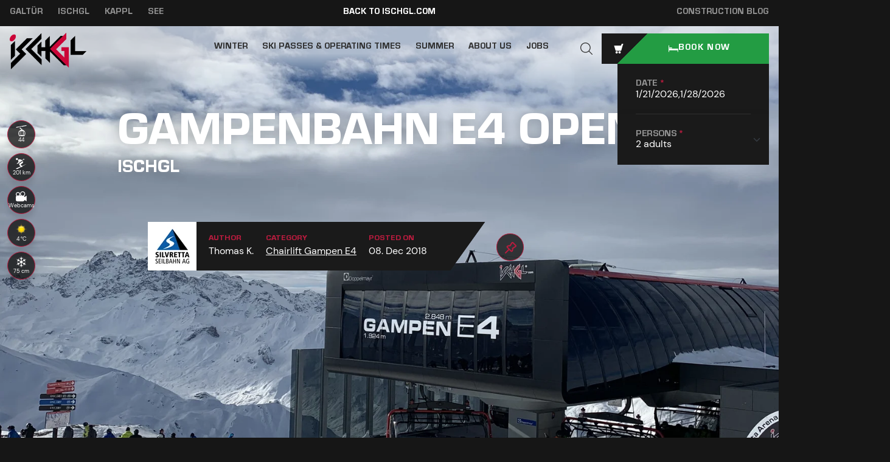

--- FILE ---
content_type: text/html; charset=utf-8
request_url: https://www.youtube-nocookie.com/embed/7NR9s-BR164
body_size: 49214
content:
<!DOCTYPE html><html lang="en" dir="ltr" data-cast-api-enabled="true"><head><meta name="viewport" content="width=device-width, initial-scale=1"><script nonce="rRP8KHriIvNCgGQF5EN7Dw">if ('undefined' == typeof Symbol || 'undefined' == typeof Symbol.iterator) {delete Array.prototype.entries;}</script><style name="www-roboto" nonce="PyotgxH959njeJS8wC-Rfw">@font-face{font-family:'Roboto';font-style:normal;font-weight:400;font-stretch:100%;src:url(//fonts.gstatic.com/s/roboto/v48/KFO7CnqEu92Fr1ME7kSn66aGLdTylUAMa3GUBHMdazTgWw.woff2)format('woff2');unicode-range:U+0460-052F,U+1C80-1C8A,U+20B4,U+2DE0-2DFF,U+A640-A69F,U+FE2E-FE2F;}@font-face{font-family:'Roboto';font-style:normal;font-weight:400;font-stretch:100%;src:url(//fonts.gstatic.com/s/roboto/v48/KFO7CnqEu92Fr1ME7kSn66aGLdTylUAMa3iUBHMdazTgWw.woff2)format('woff2');unicode-range:U+0301,U+0400-045F,U+0490-0491,U+04B0-04B1,U+2116;}@font-face{font-family:'Roboto';font-style:normal;font-weight:400;font-stretch:100%;src:url(//fonts.gstatic.com/s/roboto/v48/KFO7CnqEu92Fr1ME7kSn66aGLdTylUAMa3CUBHMdazTgWw.woff2)format('woff2');unicode-range:U+1F00-1FFF;}@font-face{font-family:'Roboto';font-style:normal;font-weight:400;font-stretch:100%;src:url(//fonts.gstatic.com/s/roboto/v48/KFO7CnqEu92Fr1ME7kSn66aGLdTylUAMa3-UBHMdazTgWw.woff2)format('woff2');unicode-range:U+0370-0377,U+037A-037F,U+0384-038A,U+038C,U+038E-03A1,U+03A3-03FF;}@font-face{font-family:'Roboto';font-style:normal;font-weight:400;font-stretch:100%;src:url(//fonts.gstatic.com/s/roboto/v48/KFO7CnqEu92Fr1ME7kSn66aGLdTylUAMawCUBHMdazTgWw.woff2)format('woff2');unicode-range:U+0302-0303,U+0305,U+0307-0308,U+0310,U+0312,U+0315,U+031A,U+0326-0327,U+032C,U+032F-0330,U+0332-0333,U+0338,U+033A,U+0346,U+034D,U+0391-03A1,U+03A3-03A9,U+03B1-03C9,U+03D1,U+03D5-03D6,U+03F0-03F1,U+03F4-03F5,U+2016-2017,U+2034-2038,U+203C,U+2040,U+2043,U+2047,U+2050,U+2057,U+205F,U+2070-2071,U+2074-208E,U+2090-209C,U+20D0-20DC,U+20E1,U+20E5-20EF,U+2100-2112,U+2114-2115,U+2117-2121,U+2123-214F,U+2190,U+2192,U+2194-21AE,U+21B0-21E5,U+21F1-21F2,U+21F4-2211,U+2213-2214,U+2216-22FF,U+2308-230B,U+2310,U+2319,U+231C-2321,U+2336-237A,U+237C,U+2395,U+239B-23B7,U+23D0,U+23DC-23E1,U+2474-2475,U+25AF,U+25B3,U+25B7,U+25BD,U+25C1,U+25CA,U+25CC,U+25FB,U+266D-266F,U+27C0-27FF,U+2900-2AFF,U+2B0E-2B11,U+2B30-2B4C,U+2BFE,U+3030,U+FF5B,U+FF5D,U+1D400-1D7FF,U+1EE00-1EEFF;}@font-face{font-family:'Roboto';font-style:normal;font-weight:400;font-stretch:100%;src:url(//fonts.gstatic.com/s/roboto/v48/KFO7CnqEu92Fr1ME7kSn66aGLdTylUAMaxKUBHMdazTgWw.woff2)format('woff2');unicode-range:U+0001-000C,U+000E-001F,U+007F-009F,U+20DD-20E0,U+20E2-20E4,U+2150-218F,U+2190,U+2192,U+2194-2199,U+21AF,U+21E6-21F0,U+21F3,U+2218-2219,U+2299,U+22C4-22C6,U+2300-243F,U+2440-244A,U+2460-24FF,U+25A0-27BF,U+2800-28FF,U+2921-2922,U+2981,U+29BF,U+29EB,U+2B00-2BFF,U+4DC0-4DFF,U+FFF9-FFFB,U+10140-1018E,U+10190-1019C,U+101A0,U+101D0-101FD,U+102E0-102FB,U+10E60-10E7E,U+1D2C0-1D2D3,U+1D2E0-1D37F,U+1F000-1F0FF,U+1F100-1F1AD,U+1F1E6-1F1FF,U+1F30D-1F30F,U+1F315,U+1F31C,U+1F31E,U+1F320-1F32C,U+1F336,U+1F378,U+1F37D,U+1F382,U+1F393-1F39F,U+1F3A7-1F3A8,U+1F3AC-1F3AF,U+1F3C2,U+1F3C4-1F3C6,U+1F3CA-1F3CE,U+1F3D4-1F3E0,U+1F3ED,U+1F3F1-1F3F3,U+1F3F5-1F3F7,U+1F408,U+1F415,U+1F41F,U+1F426,U+1F43F,U+1F441-1F442,U+1F444,U+1F446-1F449,U+1F44C-1F44E,U+1F453,U+1F46A,U+1F47D,U+1F4A3,U+1F4B0,U+1F4B3,U+1F4B9,U+1F4BB,U+1F4BF,U+1F4C8-1F4CB,U+1F4D6,U+1F4DA,U+1F4DF,U+1F4E3-1F4E6,U+1F4EA-1F4ED,U+1F4F7,U+1F4F9-1F4FB,U+1F4FD-1F4FE,U+1F503,U+1F507-1F50B,U+1F50D,U+1F512-1F513,U+1F53E-1F54A,U+1F54F-1F5FA,U+1F610,U+1F650-1F67F,U+1F687,U+1F68D,U+1F691,U+1F694,U+1F698,U+1F6AD,U+1F6B2,U+1F6B9-1F6BA,U+1F6BC,U+1F6C6-1F6CF,U+1F6D3-1F6D7,U+1F6E0-1F6EA,U+1F6F0-1F6F3,U+1F6F7-1F6FC,U+1F700-1F7FF,U+1F800-1F80B,U+1F810-1F847,U+1F850-1F859,U+1F860-1F887,U+1F890-1F8AD,U+1F8B0-1F8BB,U+1F8C0-1F8C1,U+1F900-1F90B,U+1F93B,U+1F946,U+1F984,U+1F996,U+1F9E9,U+1FA00-1FA6F,U+1FA70-1FA7C,U+1FA80-1FA89,U+1FA8F-1FAC6,U+1FACE-1FADC,U+1FADF-1FAE9,U+1FAF0-1FAF8,U+1FB00-1FBFF;}@font-face{font-family:'Roboto';font-style:normal;font-weight:400;font-stretch:100%;src:url(//fonts.gstatic.com/s/roboto/v48/KFO7CnqEu92Fr1ME7kSn66aGLdTylUAMa3OUBHMdazTgWw.woff2)format('woff2');unicode-range:U+0102-0103,U+0110-0111,U+0128-0129,U+0168-0169,U+01A0-01A1,U+01AF-01B0,U+0300-0301,U+0303-0304,U+0308-0309,U+0323,U+0329,U+1EA0-1EF9,U+20AB;}@font-face{font-family:'Roboto';font-style:normal;font-weight:400;font-stretch:100%;src:url(//fonts.gstatic.com/s/roboto/v48/KFO7CnqEu92Fr1ME7kSn66aGLdTylUAMa3KUBHMdazTgWw.woff2)format('woff2');unicode-range:U+0100-02BA,U+02BD-02C5,U+02C7-02CC,U+02CE-02D7,U+02DD-02FF,U+0304,U+0308,U+0329,U+1D00-1DBF,U+1E00-1E9F,U+1EF2-1EFF,U+2020,U+20A0-20AB,U+20AD-20C0,U+2113,U+2C60-2C7F,U+A720-A7FF;}@font-face{font-family:'Roboto';font-style:normal;font-weight:400;font-stretch:100%;src:url(//fonts.gstatic.com/s/roboto/v48/KFO7CnqEu92Fr1ME7kSn66aGLdTylUAMa3yUBHMdazQ.woff2)format('woff2');unicode-range:U+0000-00FF,U+0131,U+0152-0153,U+02BB-02BC,U+02C6,U+02DA,U+02DC,U+0304,U+0308,U+0329,U+2000-206F,U+20AC,U+2122,U+2191,U+2193,U+2212,U+2215,U+FEFF,U+FFFD;}@font-face{font-family:'Roboto';font-style:normal;font-weight:500;font-stretch:100%;src:url(//fonts.gstatic.com/s/roboto/v48/KFO7CnqEu92Fr1ME7kSn66aGLdTylUAMa3GUBHMdazTgWw.woff2)format('woff2');unicode-range:U+0460-052F,U+1C80-1C8A,U+20B4,U+2DE0-2DFF,U+A640-A69F,U+FE2E-FE2F;}@font-face{font-family:'Roboto';font-style:normal;font-weight:500;font-stretch:100%;src:url(//fonts.gstatic.com/s/roboto/v48/KFO7CnqEu92Fr1ME7kSn66aGLdTylUAMa3iUBHMdazTgWw.woff2)format('woff2');unicode-range:U+0301,U+0400-045F,U+0490-0491,U+04B0-04B1,U+2116;}@font-face{font-family:'Roboto';font-style:normal;font-weight:500;font-stretch:100%;src:url(//fonts.gstatic.com/s/roboto/v48/KFO7CnqEu92Fr1ME7kSn66aGLdTylUAMa3CUBHMdazTgWw.woff2)format('woff2');unicode-range:U+1F00-1FFF;}@font-face{font-family:'Roboto';font-style:normal;font-weight:500;font-stretch:100%;src:url(//fonts.gstatic.com/s/roboto/v48/KFO7CnqEu92Fr1ME7kSn66aGLdTylUAMa3-UBHMdazTgWw.woff2)format('woff2');unicode-range:U+0370-0377,U+037A-037F,U+0384-038A,U+038C,U+038E-03A1,U+03A3-03FF;}@font-face{font-family:'Roboto';font-style:normal;font-weight:500;font-stretch:100%;src:url(//fonts.gstatic.com/s/roboto/v48/KFO7CnqEu92Fr1ME7kSn66aGLdTylUAMawCUBHMdazTgWw.woff2)format('woff2');unicode-range:U+0302-0303,U+0305,U+0307-0308,U+0310,U+0312,U+0315,U+031A,U+0326-0327,U+032C,U+032F-0330,U+0332-0333,U+0338,U+033A,U+0346,U+034D,U+0391-03A1,U+03A3-03A9,U+03B1-03C9,U+03D1,U+03D5-03D6,U+03F0-03F1,U+03F4-03F5,U+2016-2017,U+2034-2038,U+203C,U+2040,U+2043,U+2047,U+2050,U+2057,U+205F,U+2070-2071,U+2074-208E,U+2090-209C,U+20D0-20DC,U+20E1,U+20E5-20EF,U+2100-2112,U+2114-2115,U+2117-2121,U+2123-214F,U+2190,U+2192,U+2194-21AE,U+21B0-21E5,U+21F1-21F2,U+21F4-2211,U+2213-2214,U+2216-22FF,U+2308-230B,U+2310,U+2319,U+231C-2321,U+2336-237A,U+237C,U+2395,U+239B-23B7,U+23D0,U+23DC-23E1,U+2474-2475,U+25AF,U+25B3,U+25B7,U+25BD,U+25C1,U+25CA,U+25CC,U+25FB,U+266D-266F,U+27C0-27FF,U+2900-2AFF,U+2B0E-2B11,U+2B30-2B4C,U+2BFE,U+3030,U+FF5B,U+FF5D,U+1D400-1D7FF,U+1EE00-1EEFF;}@font-face{font-family:'Roboto';font-style:normal;font-weight:500;font-stretch:100%;src:url(//fonts.gstatic.com/s/roboto/v48/KFO7CnqEu92Fr1ME7kSn66aGLdTylUAMaxKUBHMdazTgWw.woff2)format('woff2');unicode-range:U+0001-000C,U+000E-001F,U+007F-009F,U+20DD-20E0,U+20E2-20E4,U+2150-218F,U+2190,U+2192,U+2194-2199,U+21AF,U+21E6-21F0,U+21F3,U+2218-2219,U+2299,U+22C4-22C6,U+2300-243F,U+2440-244A,U+2460-24FF,U+25A0-27BF,U+2800-28FF,U+2921-2922,U+2981,U+29BF,U+29EB,U+2B00-2BFF,U+4DC0-4DFF,U+FFF9-FFFB,U+10140-1018E,U+10190-1019C,U+101A0,U+101D0-101FD,U+102E0-102FB,U+10E60-10E7E,U+1D2C0-1D2D3,U+1D2E0-1D37F,U+1F000-1F0FF,U+1F100-1F1AD,U+1F1E6-1F1FF,U+1F30D-1F30F,U+1F315,U+1F31C,U+1F31E,U+1F320-1F32C,U+1F336,U+1F378,U+1F37D,U+1F382,U+1F393-1F39F,U+1F3A7-1F3A8,U+1F3AC-1F3AF,U+1F3C2,U+1F3C4-1F3C6,U+1F3CA-1F3CE,U+1F3D4-1F3E0,U+1F3ED,U+1F3F1-1F3F3,U+1F3F5-1F3F7,U+1F408,U+1F415,U+1F41F,U+1F426,U+1F43F,U+1F441-1F442,U+1F444,U+1F446-1F449,U+1F44C-1F44E,U+1F453,U+1F46A,U+1F47D,U+1F4A3,U+1F4B0,U+1F4B3,U+1F4B9,U+1F4BB,U+1F4BF,U+1F4C8-1F4CB,U+1F4D6,U+1F4DA,U+1F4DF,U+1F4E3-1F4E6,U+1F4EA-1F4ED,U+1F4F7,U+1F4F9-1F4FB,U+1F4FD-1F4FE,U+1F503,U+1F507-1F50B,U+1F50D,U+1F512-1F513,U+1F53E-1F54A,U+1F54F-1F5FA,U+1F610,U+1F650-1F67F,U+1F687,U+1F68D,U+1F691,U+1F694,U+1F698,U+1F6AD,U+1F6B2,U+1F6B9-1F6BA,U+1F6BC,U+1F6C6-1F6CF,U+1F6D3-1F6D7,U+1F6E0-1F6EA,U+1F6F0-1F6F3,U+1F6F7-1F6FC,U+1F700-1F7FF,U+1F800-1F80B,U+1F810-1F847,U+1F850-1F859,U+1F860-1F887,U+1F890-1F8AD,U+1F8B0-1F8BB,U+1F8C0-1F8C1,U+1F900-1F90B,U+1F93B,U+1F946,U+1F984,U+1F996,U+1F9E9,U+1FA00-1FA6F,U+1FA70-1FA7C,U+1FA80-1FA89,U+1FA8F-1FAC6,U+1FACE-1FADC,U+1FADF-1FAE9,U+1FAF0-1FAF8,U+1FB00-1FBFF;}@font-face{font-family:'Roboto';font-style:normal;font-weight:500;font-stretch:100%;src:url(//fonts.gstatic.com/s/roboto/v48/KFO7CnqEu92Fr1ME7kSn66aGLdTylUAMa3OUBHMdazTgWw.woff2)format('woff2');unicode-range:U+0102-0103,U+0110-0111,U+0128-0129,U+0168-0169,U+01A0-01A1,U+01AF-01B0,U+0300-0301,U+0303-0304,U+0308-0309,U+0323,U+0329,U+1EA0-1EF9,U+20AB;}@font-face{font-family:'Roboto';font-style:normal;font-weight:500;font-stretch:100%;src:url(//fonts.gstatic.com/s/roboto/v48/KFO7CnqEu92Fr1ME7kSn66aGLdTylUAMa3KUBHMdazTgWw.woff2)format('woff2');unicode-range:U+0100-02BA,U+02BD-02C5,U+02C7-02CC,U+02CE-02D7,U+02DD-02FF,U+0304,U+0308,U+0329,U+1D00-1DBF,U+1E00-1E9F,U+1EF2-1EFF,U+2020,U+20A0-20AB,U+20AD-20C0,U+2113,U+2C60-2C7F,U+A720-A7FF;}@font-face{font-family:'Roboto';font-style:normal;font-weight:500;font-stretch:100%;src:url(//fonts.gstatic.com/s/roboto/v48/KFO7CnqEu92Fr1ME7kSn66aGLdTylUAMa3yUBHMdazQ.woff2)format('woff2');unicode-range:U+0000-00FF,U+0131,U+0152-0153,U+02BB-02BC,U+02C6,U+02DA,U+02DC,U+0304,U+0308,U+0329,U+2000-206F,U+20AC,U+2122,U+2191,U+2193,U+2212,U+2215,U+FEFF,U+FFFD;}</style><script name="www-roboto" nonce="rRP8KHriIvNCgGQF5EN7Dw">if (document.fonts && document.fonts.load) {document.fonts.load("400 10pt Roboto", "E"); document.fonts.load("500 10pt Roboto", "E");}</script><link rel="stylesheet" href="/s/player/b95b0e7a/www-player.css" name="www-player" nonce="PyotgxH959njeJS8wC-Rfw"><style nonce="PyotgxH959njeJS8wC-Rfw">html {overflow: hidden;}body {font: 12px Roboto, Arial, sans-serif; background-color: #000; color: #fff; height: 100%; width: 100%; overflow: hidden; position: absolute; margin: 0; padding: 0;}#player {width: 100%; height: 100%;}h1 {text-align: center; color: #fff;}h3 {margin-top: 6px; margin-bottom: 3px;}.player-unavailable {position: absolute; top: 0; left: 0; right: 0; bottom: 0; padding: 25px; font-size: 13px; background: url(/img/meh7.png) 50% 65% no-repeat;}.player-unavailable .message {text-align: left; margin: 0 -5px 15px; padding: 0 5px 14px; border-bottom: 1px solid #888; font-size: 19px; font-weight: normal;}.player-unavailable a {color: #167ac6; text-decoration: none;}</style><script nonce="rRP8KHriIvNCgGQF5EN7Dw">var ytcsi={gt:function(n){n=(n||"")+"data_";return ytcsi[n]||(ytcsi[n]={tick:{},info:{},gel:{preLoggedGelInfos:[]}})},now:window.performance&&window.performance.timing&&window.performance.now&&window.performance.timing.navigationStart?function(){return window.performance.timing.navigationStart+window.performance.now()}:function(){return(new Date).getTime()},tick:function(l,t,n){var ticks=ytcsi.gt(n).tick;var v=t||ytcsi.now();if(ticks[l]){ticks["_"+l]=ticks["_"+l]||[ticks[l]];ticks["_"+l].push(v)}ticks[l]=
v},info:function(k,v,n){ytcsi.gt(n).info[k]=v},infoGel:function(p,n){ytcsi.gt(n).gel.preLoggedGelInfos.push(p)},setStart:function(t,n){ytcsi.tick("_start",t,n)}};
(function(w,d){function isGecko(){if(!w.navigator)return false;try{if(w.navigator.userAgentData&&w.navigator.userAgentData.brands&&w.navigator.userAgentData.brands.length){var brands=w.navigator.userAgentData.brands;var i=0;for(;i<brands.length;i++)if(brands[i]&&brands[i].brand==="Firefox")return true;return false}}catch(e){setTimeout(function(){throw e;})}if(!w.navigator.userAgent)return false;var ua=w.navigator.userAgent;return ua.indexOf("Gecko")>0&&ua.toLowerCase().indexOf("webkit")<0&&ua.indexOf("Edge")<
0&&ua.indexOf("Trident")<0&&ua.indexOf("MSIE")<0}ytcsi.setStart(w.performance?w.performance.timing.responseStart:null);var isPrerender=(d.visibilityState||d.webkitVisibilityState)=="prerender";var vName=!d.visibilityState&&d.webkitVisibilityState?"webkitvisibilitychange":"visibilitychange";if(isPrerender){var startTick=function(){ytcsi.setStart();d.removeEventListener(vName,startTick)};d.addEventListener(vName,startTick,false)}if(d.addEventListener)d.addEventListener(vName,function(){ytcsi.tick("vc")},
false);if(isGecko()){var isHidden=(d.visibilityState||d.webkitVisibilityState)=="hidden";if(isHidden)ytcsi.tick("vc")}var slt=function(el,t){setTimeout(function(){var n=ytcsi.now();el.loadTime=n;if(el.slt)el.slt()},t)};w.__ytRIL=function(el){if(!el.getAttribute("data-thumb"))if(w.requestAnimationFrame)w.requestAnimationFrame(function(){slt(el,0)});else slt(el,16)}})(window,document);
</script><script nonce="rRP8KHriIvNCgGQF5EN7Dw">var ytcfg={d:function(){return window.yt&&yt.config_||ytcfg.data_||(ytcfg.data_={})},get:function(k,o){return k in ytcfg.d()?ytcfg.d()[k]:o},set:function(){var a=arguments;if(a.length>1)ytcfg.d()[a[0]]=a[1];else{var k;for(k in a[0])ytcfg.d()[k]=a[0][k]}}};
ytcfg.set({"CLIENT_CANARY_STATE":"none","DEVICE":"cbr\u003dChrome\u0026cbrand\u003dapple\u0026cbrver\u003d131.0.0.0\u0026ceng\u003dWebKit\u0026cengver\u003d537.36\u0026cos\u003dMacintosh\u0026cosver\u003d10_15_7\u0026cplatform\u003dDESKTOP","EVENT_ID":"7DJwaeyBOMzp_tcPuMO8wQs","EXPERIMENT_FLAGS":{"ab_det_apm":true,"ab_det_el_h":true,"ab_det_em_inj":true,"ab_l_sig_st":true,"ab_l_sig_st_e":true,"action_companion_center_align_description":true,"allow_skip_networkless":true,"always_send_and_write":true,"att_web_record_metrics":true,"attmusi":true,"c3_enable_button_impression_logging":true,"c3_watch_page_component":true,"cancel_pending_navs":true,"clean_up_manual_attribution_header":true,"config_age_report_killswitch":true,"cow_optimize_idom_compat":true,"csi_config_handling_infra":true,"csi_on_gel":true,"delhi_mweb_colorful_sd":true,"delhi_mweb_colorful_sd_v2":true,"deprecate_csi_has_info":true,"deprecate_pair_servlet_enabled":true,"desktop_sparkles_light_cta_button":true,"disable_cached_masthead_data":true,"disable_child_node_auto_formatted_strings":true,"disable_enf_isd":true,"disable_log_to_visitor_layer":true,"disable_pacf_logging_for_memory_limited_tv":true,"embeds_desktoff_nonmobile_eligible":true,"embeds_enable_eid_enforcement_for_youtube":true,"embeds_enable_info_panel_dismissal":true,"embeds_enable_pfp_always_unbranded":true,"embeds_muted_autoplay_sound_fix":true,"embeds_serve_es6_client":true,"embeds_web_nwl_disable_nocookie":true,"embeds_web_updated_shorts_definition_fix":true,"enable_active_view_display_ad_renderer_web_home":true,"enable_ad_disclosure_banner_a11y_fix":true,"enable_chips_shelf_view_model_fully_reactive":true,"enable_client_creator_goal_ticker_bar_revamp":true,"enable_client_only_wiz_direct_reactions":true,"enable_client_sli_logging":true,"enable_client_streamz_web":true,"enable_client_ve_spec":true,"enable_cloud_save_error_popup_after_retry":true,"enable_cookie_reissue_iframe":true,"enable_dai_sdf_h5_preroll":true,"enable_datasync_id_header_in_web_vss_pings":true,"enable_default_mono_cta_migration_web_client":true,"enable_dma_post_enforcement":true,"enable_docked_chat_messages":true,"enable_entity_store_from_dependency_injection":true,"enable_inline_muted_playback_on_web_search":true,"enable_inline_muted_playback_on_web_search_for_vdc":true,"enable_inline_muted_playback_on_web_search_for_vdcb":true,"enable_is_extended_monitoring":true,"enable_is_mini_app_page_active_bugfix":true,"enable_live_overlay_feed_in_live_chat":true,"enable_logging_first_user_action_after_game_ready":true,"enable_ltc_param_fetch_from_innertube":true,"enable_masthead_mweb_padding_fix":true,"enable_menu_renderer_button_in_mweb_hclr":true,"enable_mini_app_command_handler_mweb_fix":true,"enable_mini_app_iframe_loaded_logging":true,"enable_mini_guide_downloads_item":true,"enable_mixed_direction_formatted_strings":true,"enable_mweb_livestream_ui_update":true,"enable_mweb_new_caption_language_picker":true,"enable_names_handles_account_switcher":true,"enable_network_request_logging_on_game_events":true,"enable_new_paid_product_placement":true,"enable_obtaining_ppn_query_param":true,"enable_open_in_new_tab_icon_for_short_dr_for_desktop_search":true,"enable_open_yt_content":true,"enable_origin_query_parameter_bugfix":true,"enable_pause_ads_on_ytv_html5":true,"enable_payments_purchase_manager":true,"enable_pdp_icon_prefetch":true,"enable_pl_r_si_fa":true,"enable_place_pivot_url":true,"enable_playable_a11y_label_with_badge_text":true,"enable_pv_screen_modern_text":true,"enable_removing_navbar_title_on_hashtag_page_mweb":true,"enable_resetting_scroll_position_on_flow_change":true,"enable_rta_manager":true,"enable_sdf_companion_h5":true,"enable_sdf_dai_h5_midroll":true,"enable_sdf_h5_endemic_mid_post_roll":true,"enable_sdf_on_h5_unplugged_vod_midroll":true,"enable_sdf_shorts_player_bytes_h5":true,"enable_sdk_performance_network_logging":true,"enable_sending_unwrapped_game_audio_as_serialized_metadata":true,"enable_sfv_effect_pivot_url":true,"enable_shorts_new_carousel":true,"enable_skip_ad_guidance_prompt":true,"enable_skippable_ads_for_unplugged_ad_pod":true,"enable_smearing_expansion_dai":true,"enable_third_party_info":true,"enable_time_out_messages":true,"enable_timeline_view_modern_transcript_fe":true,"enable_video_display_compact_button_group_for_desktop_search":true,"enable_watch_next_pause_autoplay_lact":true,"enable_web_home_top_landscape_image_layout_level_click":true,"enable_web_tiered_gel":true,"enable_window_constrained_buy_flow_dialog":true,"enable_wiz_queue_effect_and_on_init_initial_runs":true,"enable_ypc_spinners":true,"enable_yt_ata_iframe_authuser":true,"export_networkless_options":true,"export_player_version_to_ytconfig":true,"fill_single_video_with_notify_to_lasr":true,"fix_ad_miniplayer_controls_rendering":true,"fix_ads_tracking_for_swf_config_deprecation_mweb":true,"h5_companion_enable_adcpn_macro_substitution_for_click_pings":true,"h5_inplayer_enable_adcpn_macro_substitution_for_click_pings":true,"h5_reset_cache_and_filter_before_update_masthead":true,"hide_channel_creation_title_for_mweb":true,"high_ccv_client_side_caching_h5":true,"html5_log_trigger_events_with_debug_data":true,"html5_ssdai_enable_media_end_cue_range":true,"il_attach_cache_limit":true,"il_use_view_model_logging_context":true,"is_browser_support_for_webcam_streaming":true,"json_condensed_response":true,"kev_adb_pg":true,"kevlar_gel_error_routing":true,"kevlar_watch_cinematics":true,"live_chat_enable_controller_extraction":true,"live_chat_enable_rta_manager":true,"live_chat_increased_min_height":true,"log_click_with_layer_from_element_in_command_handler":true,"log_errors_through_nwl_on_retry":true,"mdx_enable_privacy_disclosure_ui":true,"mdx_load_cast_api_bootstrap_script":true,"medium_progress_bar_modification":true,"migrate_remaining_web_ad_badges_to_innertube":true,"mobile_account_menu_refresh":true,"mweb_a11y_enable_player_controls_invisible_toggle":true,"mweb_account_linking_noapp":true,"mweb_after_render_to_scheduler":true,"mweb_allow_modern_search_suggest_behavior":true,"mweb_animated_actions":true,"mweb_app_upsell_button_direct_to_app":true,"mweb_big_progress_bar":true,"mweb_c3_disable_carve_out":true,"mweb_c3_disable_carve_out_keep_external_links":true,"mweb_c3_enable_adaptive_signals":true,"mweb_c3_endscreen":true,"mweb_c3_endscreen_v2":true,"mweb_c3_library_page_enable_recent_shelf":true,"mweb_c3_remove_web_navigation_endpoint_data":true,"mweb_c3_use_canonical_from_player_response":true,"mweb_cinematic_watch":true,"mweb_command_handler":true,"mweb_delay_watch_initial_data":true,"mweb_disable_searchbar_scroll":true,"mweb_enable_fine_scrubbing_for_recs":true,"mweb_enable_keto_batch_player_fullscreen":true,"mweb_enable_keto_batch_player_progress_bar":true,"mweb_enable_keto_batch_player_tooltips":true,"mweb_enable_lockup_view_model_for_ucp":true,"mweb_enable_more_drawer":true,"mweb_enable_optional_fullscreen_landscape_locking":true,"mweb_enable_overlay_touch_manager":true,"mweb_enable_premium_carve_out_fix":true,"mweb_enable_refresh_detection":true,"mweb_enable_search_imp":true,"mweb_enable_sequence_signal":true,"mweb_enable_shorts_pivot_button":true,"mweb_enable_shorts_video_preload":true,"mweb_enable_skippables_on_jio_phone":true,"mweb_enable_storyboards":true,"mweb_enable_two_line_title_on_shorts":true,"mweb_enable_varispeed_controller":true,"mweb_enable_warm_channel_requests":true,"mweb_enable_watch_feed_infinite_scroll":true,"mweb_enable_wrapped_unplugged_pause_membership_dialog_renderer":true,"mweb_filter_video_format_in_webfe":true,"mweb_fix_livestream_seeking":true,"mweb_fix_monitor_visibility_after_render":true,"mweb_fix_section_list_continuation_item_renderers":true,"mweb_force_ios_fallback_to_native_control":true,"mweb_fp_auto_fullscreen":true,"mweb_fullscreen_controls":true,"mweb_fullscreen_controls_action_buttons":true,"mweb_fullscreen_watch_system":true,"mweb_home_reactive_shorts":true,"mweb_innertube_search_command":true,"mweb_lang_in_html":true,"mweb_like_button_synced_with_entities":true,"mweb_logo_use_home_page_ve":true,"mweb_module_decoration":true,"mweb_native_control_in_faux_fullscreen_shared":true,"mweb_panel_container_inert":true,"mweb_player_control_on_hover":true,"mweb_player_delhi_dtts":true,"mweb_player_settings_use_bottom_sheet":true,"mweb_player_show_previous_next_buttons_in_playlist":true,"mweb_player_skip_no_op_state_changes":true,"mweb_player_user_select_none":true,"mweb_playlist_engagement_panel":true,"mweb_progress_bar_seek_on_mouse_click":true,"mweb_pull_2_full":true,"mweb_pull_2_full_enable_touch_handlers":true,"mweb_schedule_warm_watch_response":true,"mweb_searchbox_legacy_navigation":true,"mweb_see_fewer_shorts":true,"mweb_sheets_ui_refresh":true,"mweb_shorts_comments_panel_id_change":true,"mweb_shorts_early_continuation":true,"mweb_show_ios_smart_banner":true,"mweb_use_server_url_on_startup":true,"mweb_watch_captions_enable_auto_translate":true,"mweb_watch_captions_set_default_size":true,"mweb_watch_stop_scheduler_on_player_response":true,"mweb_watchfeed_big_thumbnails":true,"mweb_yt_searchbox":true,"networkless_logging":true,"no_client_ve_attach_unless_shown":true,"nwl_send_from_memory_when_online":true,"pageid_as_header_web":true,"playback_settings_use_switch_menu":true,"player_controls_autonav_fix":true,"player_controls_skip_double_signal_update":true,"polymer_bad_build_labels":true,"polymer_verifiy_app_state":true,"qoe_send_and_write":true,"remove_chevron_from_ad_disclosure_banner_h5":true,"remove_masthead_channel_banner_on_refresh":true,"remove_slot_id_exited_trigger_for_dai_in_player_slot_expire":true,"replace_client_url_parsing_with_server_signal":true,"service_worker_enabled":true,"service_worker_push_enabled":true,"service_worker_push_home_page_prompt":true,"service_worker_push_watch_page_prompt":true,"shell_load_gcf":true,"shorten_initial_gel_batch_timeout":true,"should_use_yt_voice_endpoint_in_kaios":true,"skip_invalid_ytcsi_ticks":true,"skip_setting_info_in_csi_data_object":true,"smarter_ve_dedupping":true,"speedmaster_no_seek":true,"start_client_gcf_mweb":true,"stop_handling_click_for_non_rendering_overlay_layout":true,"suppress_error_204_logging":true,"synced_panel_scrolling_controller":true,"use_event_time_ms_header":true,"use_fifo_for_networkless":true,"use_player_abuse_bg_library":true,"use_request_time_ms_header":true,"use_session_based_sampling":true,"use_thumbnail_overlay_time_status_renderer_for_live_badge":true,"use_ts_visibilitylogger":true,"vss_final_ping_send_and_write":true,"vss_playback_use_send_and_write":true,"web_adaptive_repeat_ase":true,"web_always_load_chat_support":true,"web_animated_like":true,"web_api_url":true,"web_attributed_string_deep_equal_bugfix":true,"web_autonav_allow_off_by_default":true,"web_button_vm_refactor_disabled":true,"web_c3_log_app_init_finish":true,"web_csi_action_sampling_enabled":true,"web_dedupe_ve_grafting":true,"web_disable_backdrop_filter":true,"web_enable_ab_rsp_cl":true,"web_enable_course_icon_update":true,"web_enable_error_204":true,"web_enable_horizontal_video_attributes_section":true,"web_fix_segmented_like_dislike_undefined":true,"web_gcf_hashes_innertube":true,"web_gel_timeout_cap":true,"web_metadata_carousel_elref_bugfix":true,"web_parent_target_for_sheets":true,"web_persist_server_autonav_state_on_client":true,"web_playback_associated_log_ctt":true,"web_playback_associated_ve":true,"web_prefetch_preload_video":true,"web_progress_bar_draggable":true,"web_resizable_advertiser_banner_on_masthead_safari_fix":true,"web_scheduler_auto_init":true,"web_shorts_just_watched_on_channel_and_pivot_study":true,"web_shorts_just_watched_overlay":true,"web_shorts_pivot_button_view_model_reactive":true,"web_update_panel_visibility_logging_fix":true,"web_video_attribute_view_model_a11y_fix":true,"web_watch_controls_state_signals":true,"web_wiz_attributed_string":true,"web_yt_config_context":true,"webfe_mweb_watch_microdata":true,"webfe_watch_shorts_canonical_url_fix":true,"webpo_exit_on_net_err":true,"wiz_diff_overwritable":true,"wiz_memoize_stamper_items":true,"woffle_used_state_report":true,"wpo_gel_strz":true,"ytcp_paper_tooltip_use_scoped_owner_root":true,"ytidb_clear_embedded_player":true,"H5_async_logging_delay_ms":30000.0,"attention_logging_scroll_throttle":500.0,"autoplay_pause_by_lact_sampling_fraction":0.0,"cinematic_watch_effect_opacity":0.4,"log_window_onerror_fraction":0.1,"speedmaster_playback_rate":2.0,"tv_pacf_logging_sample_rate":0.01,"web_attention_logging_scroll_throttle":500.0,"web_load_prediction_threshold":0.1,"web_navigation_prediction_threshold":0.1,"web_pbj_log_warning_rate":0.0,"web_system_health_fraction":0.01,"ytidb_transaction_ended_event_rate_limit":0.02,"active_time_update_interval_ms":10000,"att_init_delay":500,"autoplay_pause_by_lact_sec":0,"botguard_async_snapshot_timeout_ms":3000,"check_navigator_accuracy_timeout_ms":0,"cinematic_watch_css_filter_blur_strength":40,"cinematic_watch_fade_out_duration":500,"close_webview_delay_ms":100,"cloud_save_game_data_rate_limit_ms":3000,"compression_disable_point":10,"custom_active_view_tos_timeout_ms":3600000,"embeds_widget_poll_interval_ms":0,"gel_min_batch_size":3,"gel_queue_timeout_max_ms":60000,"get_async_timeout_ms":60000,"hide_cta_for_home_web_video_ads_animate_in_time":2,"html5_byterate_soft_cap":0,"initial_gel_batch_timeout":2000,"max_body_size_to_compress":500000,"max_prefetch_window_sec_for_livestream_optimization":10,"min_prefetch_offset_sec_for_livestream_optimization":20,"mini_app_container_iframe_src_update_delay_ms":0,"multiple_preview_news_duration_time":11000,"mweb_c3_toast_duration_ms":5000,"mweb_deep_link_fallback_timeout_ms":10000,"mweb_delay_response_received_actions":100,"mweb_fp_dpad_rate_limit_ms":0,"mweb_fp_dpad_watch_title_clamp_lines":0,"mweb_history_manager_cache_size":100,"mweb_ios_fullscreen_playback_transition_delay_ms":500,"mweb_ios_fullscreen_system_pause_epilson_ms":0,"mweb_override_response_store_expiration_ms":0,"mweb_shorts_early_continuation_trigger_threshold":4,"mweb_w2w_max_age_seconds":0,"mweb_watch_captions_default_size":2,"neon_dark_launch_gradient_count":0,"network_polling_interval":30000,"play_click_interval_ms":30000,"play_ping_interval_ms":10000,"prefetch_comments_ms_after_video":0,"send_config_hash_timer":0,"service_worker_push_logged_out_prompt_watches":-1,"service_worker_push_prompt_cap":-1,"service_worker_push_prompt_delay_microseconds":3888000000000,"show_mini_app_ad_frequency_cap_ms":300000,"slow_compressions_before_abandon_count":4,"speedmaster_cancellation_movement_dp":10,"speedmaster_touch_activation_ms":500,"web_attention_logging_throttle":500,"web_foreground_heartbeat_interval_ms":28000,"web_gel_debounce_ms":10000,"web_logging_max_batch":100,"web_max_tracing_events":50,"web_tracing_session_replay":0,"wil_icon_max_concurrent_fetches":9999,"ytidb_remake_db_retries":3,"ytidb_reopen_db_retries":3,"WebClientReleaseProcessCritical__youtube_embeds_client_version_override":"","WebClientReleaseProcessCritical__youtube_embeds_web_client_version_override":"","WebClientReleaseProcessCritical__youtube_mweb_client_version_override":"","debug_forced_internalcountrycode":"","embeds_web_synth_ch_headers_banned_urls_regex":"","enable_web_media_service":"DISABLED","il_payload_scraping":"","live_chat_unicode_emoji_json_url":"https://www.gstatic.com/youtube/img/emojis/emojis-svg-9.json","mweb_deep_link_feature_tag_suffix":"11268432","mweb_enable_shorts_innertube_player_prefetch_trigger":"NONE","mweb_fp_dpad":"home,search,browse,channel,create_channel,experiments,settings,trending,oops,404,paid_memberships,sponsorship,premium,shorts","mweb_fp_dpad_linear_navigation":"","mweb_fp_dpad_linear_navigation_visitor":"","mweb_fp_dpad_visitor":"","mweb_preload_video_by_player_vars":"","mweb_sign_in_button_style":"STYLE_SUGGESTIVE_AVATAR","place_pivot_triggering_container_alternate":"","place_pivot_triggering_counterfactual_container_alternate":"","search_ui_mweb_searchbar_restyle":"DEFAULT","service_worker_push_force_notification_prompt_tag":"1","service_worker_scope":"/","suggest_exp_str":"","web_client_version_override":"","kevlar_command_handler_command_banlist":[],"mini_app_ids_without_game_ready":["UgkxHHtsak1SC8mRGHMZewc4HzeAY3yhPPmJ","Ugkx7OgzFqE6z_5Mtf4YsotGfQNII1DF_RBm"],"web_op_signal_type_banlist":[],"web_tracing_enabled_spans":["event","command"]},"GAPI_HINT_PARAMS":"m;/_/scs/abc-static/_/js/k\u003dgapi.gapi.en.FZb77tO2YW4.O/d\u003d1/rs\u003dAHpOoo8lqavmo6ayfVxZovyDiP6g3TOVSQ/m\u003d__features__","GAPI_HOST":"https://apis.google.com","GAPI_LOCALE":"en_US","GL":"US","HL":"en","HTML_DIR":"ltr","HTML_LANG":"en","INNERTUBE_API_KEY":"AIzaSyAO_FJ2SlqU8Q4STEHLGCilw_Y9_11qcW8","INNERTUBE_API_VERSION":"v1","INNERTUBE_CLIENT_NAME":"WEB_EMBEDDED_PLAYER","INNERTUBE_CLIENT_VERSION":"1.20260116.01.00","INNERTUBE_CONTEXT":{"client":{"hl":"en","gl":"US","remoteHost":"3.136.87.200","deviceMake":"Apple","deviceModel":"","visitorData":"[base64]%3D%3D","userAgent":"Mozilla/5.0 (Macintosh; Intel Mac OS X 10_15_7) AppleWebKit/537.36 (KHTML, like Gecko) Chrome/131.0.0.0 Safari/537.36; ClaudeBot/1.0; +claudebot@anthropic.com),gzip(gfe)","clientName":"WEB_EMBEDDED_PLAYER","clientVersion":"1.20260116.01.00","osName":"Macintosh","osVersion":"10_15_7","originalUrl":"https://www.youtube-nocookie.com/embed/7NR9s-BR164","platform":"DESKTOP","clientFormFactor":"UNKNOWN_FORM_FACTOR","configInfo":{"appInstallData":"[base64]%3D"},"browserName":"Chrome","browserVersion":"131.0.0.0","acceptHeader":"text/html,application/xhtml+xml,application/xml;q\u003d0.9,image/webp,image/apng,*/*;q\u003d0.8,application/signed-exchange;v\u003db3;q\u003d0.9","deviceExperimentId":"ChxOelU1TnpZeU9EVTJNVEE1T0RVME5qSTBOZz09EOzlwMsGGOzlwMsG","rolloutToken":"COGC3IC5546qIRCt3L6oxJuSAxit3L6oxJuSAw%3D%3D"},"user":{"lockedSafetyMode":false},"request":{"useSsl":true},"clickTracking":{"clickTrackingParams":"IhMI7Ke+qMSbkgMVzLT/BB24IS+4"},"thirdParty":{"embeddedPlayerContext":{"embeddedPlayerEncryptedContext":"AD5ZzFTZfNPvcFIiVxhU7oL1KTVNWCZqLWhUxoudr_kviFUxZz0nBRak6LyAzr5I6NTVxtshOk--7OGQvaUlGiuC8Fb_dQqPjIVbUxNc1VMMl69SiN7XQed98pP4kpgUTw","ancestorOriginsSupported":false}}},"INNERTUBE_CONTEXT_CLIENT_NAME":56,"INNERTUBE_CONTEXT_CLIENT_VERSION":"1.20260116.01.00","INNERTUBE_CONTEXT_GL":"US","INNERTUBE_CONTEXT_HL":"en","LATEST_ECATCHER_SERVICE_TRACKING_PARAMS":{"client.name":"WEB_EMBEDDED_PLAYER","client.jsfeat":"2021"},"LOGGED_IN":false,"PAGE_BUILD_LABEL":"youtube.embeds.web_20260116_01_RC00","PAGE_CL":856990104,"SERVER_NAME":"WebFE","VISITOR_DATA":"[base64]%3D%3D","WEB_PLAYER_CONTEXT_CONFIGS":{"WEB_PLAYER_CONTEXT_CONFIG_ID_EMBEDDED_PLAYER":{"rootElementId":"movie_player","jsUrl":"/s/player/b95b0e7a/player_ias.vflset/en_US/base.js","cssUrl":"/s/player/b95b0e7a/www-player.css","contextId":"WEB_PLAYER_CONTEXT_CONFIG_ID_EMBEDDED_PLAYER","eventLabel":"embedded","contentRegion":"US","hl":"en_US","hostLanguage":"en","innertubeApiKey":"AIzaSyAO_FJ2SlqU8Q4STEHLGCilw_Y9_11qcW8","innertubeApiVersion":"v1","innertubeContextClientVersion":"1.20260116.01.00","device":{"brand":"apple","model":"","browser":"Chrome","browserVersion":"131.0.0.0","os":"Macintosh","osVersion":"10_15_7","platform":"DESKTOP","interfaceName":"WEB_EMBEDDED_PLAYER","interfaceVersion":"1.20260116.01.00"},"serializedExperimentIds":"24004644,51010235,51063643,51098299,51204329,51222973,51340662,51349914,51353393,51366423,51389629,51404808,51404810,51484222,51489567,51490331,51500051,51505436,51530495,51534669,51560386,51565115,51566373,51578633,51583566,51583821,51585555,51586118,51605258,51605395,51609829,51611457,51615065,51619500,51620866,51621065,51622844,51624036,51626154,51632249,51637029,51638932,51648336,51653717,51656217,51666850,51672162,51681662,51683502,51684301,51684306,51691590,51693511,51696107,51696619,51697032,51700777,51704637,51705183,51709242,51711227,51711298,51712601,51713237,51714463,51717474,51719410,51719627,51720572,51729217,51735449,51737134,51738919,51741220,51742392,51742830,51742876,51743156,51744563","serializedExperimentFlags":"H5_async_logging_delay_ms\u003d30000.0\u0026PlayerWeb__h5_enable_advisory_rating_restrictions\u003dtrue\u0026a11y_h5_associate_survey_question\u003dtrue\u0026ab_det_apm\u003dtrue\u0026ab_det_el_h\u003dtrue\u0026ab_det_em_inj\u003dtrue\u0026ab_l_sig_st\u003dtrue\u0026ab_l_sig_st_e\u003dtrue\u0026action_companion_center_align_description\u003dtrue\u0026ad_pod_disable_companion_persist_ads_quality\u003dtrue\u0026add_stmp_logs_for_voice_boost\u003dtrue\u0026allow_autohide_on_paused_videos\u003dtrue\u0026allow_drm_override\u003dtrue\u0026allow_live_autoplay\u003dtrue\u0026allow_poltergust_autoplay\u003dtrue\u0026allow_skip_networkless\u003dtrue\u0026allow_vp9_1080p_mq_enc\u003dtrue\u0026always_cache_redirect_endpoint\u003dtrue\u0026always_send_and_write\u003dtrue\u0026annotation_module_vast_cards_load_logging_fraction\u003d0.0\u0026assign_drm_family_by_format\u003dtrue\u0026att_web_record_metrics\u003dtrue\u0026attention_logging_scroll_throttle\u003d500.0\u0026attmusi\u003dtrue\u0026autoplay_time\u003d10000\u0026autoplay_time_for_fullscreen\u003d-1\u0026autoplay_time_for_music_content\u003d-1\u0026bg_vm_reinit_threshold\u003d7200000\u0026blocked_packages_for_sps\u003d[]\u0026botguard_async_snapshot_timeout_ms\u003d3000\u0026captions_url_add_ei\u003dtrue\u0026check_navigator_accuracy_timeout_ms\u003d0\u0026clean_up_manual_attribution_header\u003dtrue\u0026compression_disable_point\u003d10\u0026cow_optimize_idom_compat\u003dtrue\u0026csi_config_handling_infra\u003dtrue\u0026csi_on_gel\u003dtrue\u0026custom_active_view_tos_timeout_ms\u003d3600000\u0026dash_manifest_version\u003d5\u0026debug_bandaid_hostname\u003d\u0026debug_bandaid_port\u003d0\u0026debug_sherlog_username\u003d\u0026delhi_fast_follow_autonav_toggle\u003dtrue\u0026delhi_modern_player_default_thumbnail_percentage\u003d0.0\u0026delhi_modern_player_faster_autohide_delay_ms\u003d2000\u0026delhi_modern_player_pause_thumbnail_percentage\u003d0.6\u0026delhi_modern_web_player_blending_mode\u003d\u0026delhi_modern_web_player_disable_frosted_glass\u003dtrue\u0026delhi_modern_web_player_horizontal_volume_controls\u003dtrue\u0026delhi_modern_web_player_lhs_volume_controls\u003dtrue\u0026delhi_modern_web_player_responsive_compact_controls_threshold\u003d0\u0026deprecate_22\u003dtrue\u0026deprecate_csi_has_info\u003dtrue\u0026deprecate_delay_ping\u003dtrue\u0026deprecate_pair_servlet_enabled\u003dtrue\u0026desktop_sparkles_light_cta_button\u003dtrue\u0026disable_av1_setting\u003dtrue\u0026disable_branding_context\u003dtrue\u0026disable_cached_masthead_data\u003dtrue\u0026disable_channel_id_check_for_suspended_channels\u003dtrue\u0026disable_child_node_auto_formatted_strings\u003dtrue\u0026disable_enf_isd\u003dtrue\u0026disable_lifa_for_supex_users\u003dtrue\u0026disable_log_to_visitor_layer\u003dtrue\u0026disable_mdx_connection_in_mdx_module_for_music_web\u003dtrue\u0026disable_pacf_logging_for_memory_limited_tv\u003dtrue\u0026disable_reduced_fullscreen_autoplay_countdown_for_minors\u003dtrue\u0026disable_reel_item_watch_format_filtering\u003dtrue\u0026disable_threegpp_progressive_formats\u003dtrue\u0026disable_touch_events_on_skip_button\u003dtrue\u0026edge_encryption_fill_primary_key_version\u003dtrue\u0026embeds_enable_info_panel_dismissal\u003dtrue\u0026embeds_enable_move_set_center_crop_to_public\u003dtrue\u0026embeds_enable_per_video_embed_config\u003dtrue\u0026embeds_enable_pfp_always_unbranded\u003dtrue\u0026embeds_web_lite_mode\u003d1\u0026embeds_web_nwl_disable_nocookie\u003dtrue\u0026embeds_web_synth_ch_headers_banned_urls_regex\u003d\u0026enable_aci_on_lr_feeds\u003dtrue\u0026enable_active_view_display_ad_renderer_web_home\u003dtrue\u0026enable_active_view_lr_shorts_video\u003dtrue\u0026enable_active_view_web_shorts_video\u003dtrue\u0026enable_ad_cpn_macro_substitution_for_click_pings\u003dtrue\u0026enable_ad_disclosure_banner_a11y_fix\u003dtrue\u0026enable_app_promo_endcap_eml_on_tablet\u003dtrue\u0026enable_batched_cross_device_pings_in_gel_fanout\u003dtrue\u0026enable_cast_for_web_unplugged\u003dtrue\u0026enable_cast_on_music_web\u003dtrue\u0026enable_cipher_for_manifest_urls\u003dtrue\u0026enable_cleanup_masthead_autoplay_hack_fix\u003dtrue\u0026enable_client_creator_goal_ticker_bar_revamp\u003dtrue\u0026enable_client_only_wiz_direct_reactions\u003dtrue\u0026enable_client_page_id_header_for_first_party_pings\u003dtrue\u0026enable_client_sli_logging\u003dtrue\u0026enable_client_ve_spec\u003dtrue\u0026enable_cookie_reissue_iframe\u003dtrue\u0026enable_cta_banner_on_unplugged_lr\u003dtrue\u0026enable_custom_playhead_parsing\u003dtrue\u0026enable_dai_sdf_h5_preroll\u003dtrue\u0026enable_datasync_id_header_in_web_vss_pings\u003dtrue\u0026enable_default_mono_cta_migration_web_client\u003dtrue\u0026enable_dsa_ad_badge_for_action_endcap_on_android\u003dtrue\u0026enable_dsa_ad_badge_for_action_endcap_on_ios\u003dtrue\u0026enable_entity_store_from_dependency_injection\u003dtrue\u0026enable_error_corrections_infocard_web_client\u003dtrue\u0026enable_error_corrections_infocards_icon_web\u003dtrue\u0026enable_inline_muted_playback_on_web_search\u003dtrue\u0026enable_inline_muted_playback_on_web_search_for_vdc\u003dtrue\u0026enable_inline_muted_playback_on_web_search_for_vdcb\u003dtrue\u0026enable_is_extended_monitoring\u003dtrue\u0026enable_kabuki_comments_on_shorts\u003ddisabled\u0026enable_live_overlay_feed_in_live_chat\u003dtrue\u0026enable_ltc_param_fetch_from_innertube\u003dtrue\u0026enable_mixed_direction_formatted_strings\u003dtrue\u0026enable_modern_skip_button_on_web\u003dtrue\u0026enable_mweb_livestream_ui_update\u003dtrue\u0026enable_new_paid_product_placement\u003dtrue\u0026enable_open_in_new_tab_icon_for_short_dr_for_desktop_search\u003dtrue\u0026enable_out_of_stock_text_all_surfaces\u003dtrue\u0026enable_paid_content_overlay_bugfix\u003dtrue\u0026enable_pause_ads_on_ytv_html5\u003dtrue\u0026enable_pl_r_si_fa\u003dtrue\u0026enable_policy_based_hqa_filter_in_watch_server\u003dtrue\u0026enable_progres_commands_lr_feeds\u003dtrue\u0026enable_publishing_region_param_in_sus\u003dtrue\u0026enable_pv_screen_modern_text\u003dtrue\u0026enable_rpr_token_on_ltl_lookup\u003dtrue\u0026enable_sdf_companion_h5\u003dtrue\u0026enable_sdf_dai_h5_midroll\u003dtrue\u0026enable_sdf_h5_endemic_mid_post_roll\u003dtrue\u0026enable_sdf_on_h5_unplugged_vod_midroll\u003dtrue\u0026enable_sdf_shorts_player_bytes_h5\u003dtrue\u0026enable_server_driven_abr\u003dtrue\u0026enable_server_driven_abr_for_backgroundable\u003dtrue\u0026enable_server_driven_abr_url_generation\u003dtrue\u0026enable_server_driven_readahead\u003dtrue\u0026enable_skip_ad_guidance_prompt\u003dtrue\u0026enable_skip_to_next_messaging\u003dtrue\u0026enable_skippable_ads_for_unplugged_ad_pod\u003dtrue\u0026enable_smart_skip_player_controls_shown_on_web\u003dtrue\u0026enable_smart_skip_player_controls_shown_on_web_increased_triggering_sensitivity\u003dtrue\u0026enable_smart_skip_speedmaster_on_web\u003dtrue\u0026enable_smearing_expansion_dai\u003dtrue\u0026enable_split_screen_ad_baseline_experience_endemic_live_h5\u003dtrue\u0026enable_third_party_info\u003dtrue\u0026enable_to_call_playready_backend_directly\u003dtrue\u0026enable_unified_action_endcap_on_web\u003dtrue\u0026enable_video_display_compact_button_group_for_desktop_search\u003dtrue\u0026enable_voice_boost_feature\u003dtrue\u0026enable_vp9_appletv5_on_server\u003dtrue\u0026enable_watch_server_rejected_formats_logging\u003dtrue\u0026enable_web_home_top_landscape_image_layout_level_click\u003dtrue\u0026enable_web_media_session_metadata_fix\u003dtrue\u0026enable_web_premium_varispeed_upsell\u003dtrue\u0026enable_web_tiered_gel\u003dtrue\u0026enable_wiz_queue_effect_and_on_init_initial_runs\u003dtrue\u0026enable_yt_ata_iframe_authuser\u003dtrue\u0026enable_ytv_csdai_vp9\u003dtrue\u0026export_networkless_options\u003dtrue\u0026export_player_version_to_ytconfig\u003dtrue\u0026fill_live_request_config_in_ustreamer_config\u003dtrue\u0026fill_single_video_with_notify_to_lasr\u003dtrue\u0026filter_vb_without_non_vb_equivalents\u003dtrue\u0026filter_vp9_for_live_dai\u003dtrue\u0026fix_ad_miniplayer_controls_rendering\u003dtrue\u0026fix_ads_tracking_for_swf_config_deprecation_mweb\u003dtrue\u0026fix_h5_toggle_button_a11y\u003dtrue\u0026fix_survey_color_contrast_on_destop\u003dtrue\u0026fix_toggle_button_role_for_ad_components\u003dtrue\u0026fresca_polling_delay_override\u003d0\u0026gab_return_sabr_ssdai_config\u003dtrue\u0026gel_min_batch_size\u003d3\u0026gel_queue_timeout_max_ms\u003d60000\u0026gvi_channel_client_screen\u003dtrue\u0026h5_companion_enable_adcpn_macro_substitution_for_click_pings\u003dtrue\u0026h5_enable_ad_mbs\u003dtrue\u0026h5_inplayer_enable_adcpn_macro_substitution_for_click_pings\u003dtrue\u0026h5_reset_cache_and_filter_before_update_masthead\u003dtrue\u0026heatseeker_decoration_threshold\u003d0.0\u0026hfr_dropped_framerate_fallback_threshold\u003d0\u0026hide_cta_for_home_web_video_ads_animate_in_time\u003d2\u0026high_ccv_client_side_caching_h5\u003dtrue\u0026hls_use_new_codecs_string_api\u003dtrue\u0026html5_ad_timeout_ms\u003d0\u0026html5_adaptation_step_count\u003d0\u0026html5_ads_preroll_lock_timeout_delay_ms\u003d15000\u0026html5_allow_multiview_tile_preload\u003dtrue\u0026html5_allow_video_keyframe_without_audio\u003dtrue\u0026html5_apply_min_failures\u003dtrue\u0026html5_apply_start_time_within_ads_for_ssdai_transitions\u003dtrue\u0026html5_atr_disable_force_fallback\u003dtrue\u0026html5_att_playback_timeout_ms\u003d30000\u0026html5_attach_num_random_bytes_to_bandaid\u003d0\u0026html5_attach_po_token_to_bandaid\u003dtrue\u0026html5_autonav_cap_idle_secs\u003d0\u0026html5_autonav_quality_cap\u003d720\u0026html5_autoplay_default_quality_cap\u003d0\u0026html5_auxiliary_estimate_weight\u003d0.0\u0026html5_av1_ordinal_cap\u003d0\u0026html5_bandaid_attach_content_po_token\u003dtrue\u0026html5_block_pip_safari_delay\u003d0\u0026html5_bypass_contention_secs\u003d0.0\u0026html5_byterate_soft_cap\u003d0\u0026html5_check_for_idle_network_interval_ms\u003d-1\u0026html5_chipset_soft_cap\u003d8192\u0026html5_consume_all_buffered_bytes_one_poll\u003dtrue\u0026html5_continuous_goodput_probe_interval_ms\u003d0\u0026html5_d6de4_cloud_project_number\u003d868618676952\u0026html5_d6de4_defer_timeout_ms\u003d0\u0026html5_debug_data_log_probability\u003d0.0\u0026html5_decode_to_texture_cap\u003dtrue\u0026html5_default_ad_gain\u003d0.5\u0026html5_default_av1_threshold\u003d0\u0026html5_default_quality_cap\u003d0\u0026html5_defer_fetch_att_ms\u003d0\u0026html5_delayed_retry_count\u003d1\u0026html5_delayed_retry_delay_ms\u003d5000\u0026html5_deprecate_adservice\u003dtrue\u0026html5_deprecate_manifestful_fallback\u003dtrue\u0026html5_deprecate_video_tag_pool\u003dtrue\u0026html5_desktop_vr180_allow_panning\u003dtrue\u0026html5_df_downgrade_thresh\u003d0.6\u0026html5_disable_loop_range_for_shorts_ads\u003dtrue\u0026html5_disable_move_pssh_to_moov\u003dtrue\u0026html5_disable_non_contiguous\u003dtrue\u0026html5_disable_ustreamer_constraint_for_sabr\u003dtrue\u0026html5_disable_web_safari_dai\u003dtrue\u0026html5_displayed_frame_rate_downgrade_threshold\u003d45\u0026html5_drm_byterate_soft_cap\u003d0\u0026html5_drm_check_all_key_error_states\u003dtrue\u0026html5_drm_cpi_license_key\u003dtrue\u0026html5_drm_live_byterate_soft_cap\u003d0\u0026html5_early_media_for_sharper_shorts\u003dtrue\u0026html5_enable_ac3\u003dtrue\u0026html5_enable_audio_track_stickiness\u003dtrue\u0026html5_enable_audio_track_stickiness_phase_two\u003dtrue\u0026html5_enable_caption_changes_for_mosaic\u003dtrue\u0026html5_enable_composite_embargo\u003dtrue\u0026html5_enable_d6de4\u003dtrue\u0026html5_enable_d6de4_cold_start_and_error\u003dtrue\u0026html5_enable_d6de4_idle_priority_job\u003dtrue\u0026html5_enable_drc\u003dtrue\u0026html5_enable_drc_toggle_api\u003dtrue\u0026html5_enable_eac3\u003dtrue\u0026html5_enable_embedded_player_visibility_signals\u003dtrue\u0026html5_enable_oduc\u003dtrue\u0026html5_enable_sabr_from_watch_server\u003dtrue\u0026html5_enable_sabr_host_fallback\u003dtrue\u0026html5_enable_server_driven_request_cancellation\u003dtrue\u0026html5_enable_sps_retry_backoff_metadata_requests\u003dtrue\u0026html5_enable_ssdai_transition_with_only_enter_cuerange\u003dtrue\u0026html5_enable_triggering_cuepoint_for_slot\u003dtrue\u0026html5_enable_tvos_dash\u003dtrue\u0026html5_enable_tvos_encrypted_vp9\u003dtrue\u0026html5_enable_widevine_for_alc\u003dtrue\u0026html5_enable_widevine_for_fast_linear\u003dtrue\u0026html5_encourage_array_coalescing\u003dtrue\u0026html5_fill_default_mosaic_audio_track_id\u003dtrue\u0026html5_fix_multi_audio_offline_playback\u003dtrue\u0026html5_fixed_media_duration_for_request\u003d0\u0026html5_force_sabr_from_watch_server_for_dfss\u003dtrue\u0026html5_forward_click_tracking_params_on_reload\u003dtrue\u0026html5_gapless_ad_autoplay_on_video_to_ad_only\u003dtrue\u0026html5_gapless_ended_transition_buffer_ms\u003d200\u0026html5_gapless_handoff_close_end_long_rebuffer_cfl\u003dtrue\u0026html5_gapless_handoff_close_end_long_rebuffer_delay_ms\u003d0\u0026html5_gapless_loop_seek_offset_in_milli\u003d0\u0026html5_gapless_slow_seek_cfl\u003dtrue\u0026html5_gapless_slow_seek_delay_ms\u003d0\u0026html5_gapless_slow_start_delay_ms\u003d0\u0026html5_generate_content_po_token\u003dtrue\u0026html5_generate_session_po_token\u003dtrue\u0026html5_gl_fps_threshold\u003d0\u0026html5_hard_cap_max_vertical_resolution_for_shorts\u003d0\u0026html5_hdcp_probing_stream_url\u003d\u0026html5_head_miss_secs\u003d0.0\u0026html5_hfr_quality_cap\u003d0\u0026html5_high_res_logging_percent\u003d0.01\u0026html5_hopeless_secs\u003d0\u0026html5_huli_ssdai_use_playback_state\u003dtrue\u0026html5_idle_rate_limit_ms\u003d0\u0026html5_ignore_sabrseek_during_adskip\u003dtrue\u0026html5_innertube_heartbeats_for_fairplay\u003dtrue\u0026html5_innertube_heartbeats_for_playready\u003dtrue\u0026html5_innertube_heartbeats_for_widevine\u003dtrue\u0026html5_jumbo_mobile_subsegment_readahead_target\u003d3.0\u0026html5_jumbo_ull_nonstreaming_mffa_ms\u003d4000\u0026html5_jumbo_ull_subsegment_readahead_target\u003d1.3\u0026html5_kabuki_drm_live_51_default_off\u003dtrue\u0026html5_license_constraint_delay\u003d5000\u0026html5_live_abr_head_miss_fraction\u003d0.0\u0026html5_live_abr_repredict_fraction\u003d0.0\u0026html5_live_chunk_readahead_proxima_override\u003d0\u0026html5_live_low_latency_bandwidth_window\u003d0.0\u0026html5_live_normal_latency_bandwidth_window\u003d0.0\u0026html5_live_quality_cap\u003d0\u0026html5_live_ultra_low_latency_bandwidth_window\u003d0.0\u0026html5_liveness_drift_chunk_override\u003d0\u0026html5_liveness_drift_proxima_override\u003d0\u0026html5_log_audio_abr\u003dtrue\u0026html5_log_experiment_id_from_player_response_to_ctmp\u003d\u0026html5_log_first_ssdai_requests_killswitch\u003dtrue\u0026html5_log_rebuffer_events\u003d5\u0026html5_log_trigger_events_with_debug_data\u003dtrue\u0026html5_log_vss_extra_lr_cparams_freq\u003d\u0026html5_long_rebuffer_jiggle_cmt_delay_ms\u003d0\u0026html5_long_rebuffer_threshold_ms\u003d30000\u0026html5_manifestless_unplugged\u003dtrue\u0026html5_manifestless_vp9_otf\u003dtrue\u0026html5_max_buffer_health_for_downgrade_prop\u003d0.0\u0026html5_max_buffer_health_for_downgrade_secs\u003d0.0\u0026html5_max_byterate\u003d0\u0026html5_max_discontinuity_rewrite_count\u003d0\u0026html5_max_drift_per_track_secs\u003d0.0\u0026html5_max_headm_for_streaming_xhr\u003d0\u0026html5_max_live_dvr_window_plus_margin_secs\u003d46800.0\u0026html5_max_quality_sel_upgrade\u003d0\u0026html5_max_redirect_response_length\u003d8192\u0026html5_max_selectable_quality_ordinal\u003d0\u0026html5_max_vertical_resolution\u003d0\u0026html5_maximum_readahead_seconds\u003d0.0\u0026html5_media_fullscreen\u003dtrue\u0026html5_media_time_weight_prop\u003d0.0\u0026html5_min_failures_to_delay_retry\u003d3\u0026html5_min_media_duration_for_append_prop\u003d0.0\u0026html5_min_media_duration_for_cabr_slice\u003d0.01\u0026html5_min_playback_advance_for_steady_state_secs\u003d0\u0026html5_min_quality_ordinal\u003d0\u0026html5_min_readbehind_cap_secs\u003d60\u0026html5_min_readbehind_secs\u003d0\u0026html5_min_seconds_between_format_selections\u003d0.0\u0026html5_min_selectable_quality_ordinal\u003d0\u0026html5_min_startup_buffered_media_duration_for_live_secs\u003d0.0\u0026html5_min_startup_buffered_media_duration_secs\u003d1.2\u0026html5_min_startup_duration_live_secs\u003d0.25\u0026html5_min_underrun_buffered_pre_steady_state_ms\u003d0\u0026html5_min_upgrade_health_secs\u003d0.0\u0026html5_minimum_readahead_seconds\u003d0.0\u0026html5_mock_content_binding_for_session_token\u003d\u0026html5_move_disable_airplay\u003dtrue\u0026html5_no_placeholder_rollbacks\u003dtrue\u0026html5_non_onesie_attach_po_token\u003dtrue\u0026html5_offline_download_timeout_retry_limit\u003d4\u0026html5_offline_failure_retry_limit\u003d2\u0026html5_offline_playback_position_sync\u003dtrue\u0026html5_offline_prevent_redownload_downloaded_video\u003dtrue\u0026html5_onesie_check_timeout\u003dtrue\u0026html5_onesie_defer_content_loader_ms\u003d0\u0026html5_onesie_live_ttl_secs\u003d8\u0026html5_onesie_prewarm_interval_ms\u003d0\u0026html5_onesie_prewarm_max_lact_ms\u003d0\u0026html5_onesie_redirector_timeout_ms\u003d0\u0026html5_onesie_use_signed_onesie_ustreamer_config\u003dtrue\u0026html5_override_micro_discontinuities_threshold_ms\u003d-1\u0026html5_paced_poll_min_health_ms\u003d0\u0026html5_paced_poll_ms\u003d0\u0026html5_pause_on_nonforeground_platform_errors\u003dtrue\u0026html5_peak_shave\u003dtrue\u0026html5_perf_cap_override_sticky\u003dtrue\u0026html5_performance_cap_floor\u003d360\u0026html5_perserve_av1_perf_cap\u003dtrue\u0026html5_picture_in_picture_logging_onresize_ratio\u003d0.0\u0026html5_platform_max_buffer_health_oversend_duration_secs\u003d0.0\u0026html5_platform_minimum_readahead_seconds\u003d0.0\u0026html5_platform_whitelisted_for_frame_accurate_seeks\u003dtrue\u0026html5_player_att_initial_delay_ms\u003d3000\u0026html5_player_att_retry_delay_ms\u003d1500\u0026html5_player_autonav_logging\u003dtrue\u0026html5_player_dynamic_bottom_gradient\u003dtrue\u0026html5_player_min_build_cl\u003d-1\u0026html5_player_preload_ad_fix\u003dtrue\u0026html5_post_interrupt_readahead\u003d20\u0026html5_prefer_language_over_codec\u003dtrue\u0026html5_prefer_server_bwe3\u003dtrue\u0026html5_preload_wait_time_secs\u003d0.0\u0026html5_probe_primary_delay_base_ms\u003d0\u0026html5_process_all_encrypted_events\u003dtrue\u0026html5_publish_all_cuepoints\u003dtrue\u0026html5_qoe_proto_mock_length\u003d0\u0026html5_query_sw_secure_crypto_for_android\u003dtrue\u0026html5_random_playback_cap\u003d0\u0026html5_record_is_offline_on_playback_attempt_start\u003dtrue\u0026html5_record_ump_timing\u003dtrue\u0026html5_reload_by_kabuki_app\u003dtrue\u0026html5_remove_command_triggered_companions\u003dtrue\u0026html5_remove_not_servable_check_killswitch\u003dtrue\u0026html5_report_fatal_drm_restricted_error_killswitch\u003dtrue\u0026html5_report_slow_ads_as_error\u003dtrue\u0026html5_repredict_interval_ms\u003d0\u0026html5_request_only_hdr_or_sdr_keys\u003dtrue\u0026html5_request_size_max_kb\u003d0\u0026html5_request_size_min_kb\u003d0\u0026html5_reseek_after_time_jump_cfl\u003dtrue\u0026html5_reseek_after_time_jump_delay_ms\u003d0\u0026html5_resource_bad_status_delay_scaling\u003d1.5\u0026html5_restrict_streaming_xhr_on_sqless_requests\u003dtrue\u0026html5_retry_downloads_for_expiration\u003dtrue\u0026html5_retry_on_drm_key_error\u003dtrue\u0026html5_retry_on_drm_unavailable\u003dtrue\u0026html5_retry_quota_exceeded_via_seek\u003dtrue\u0026html5_return_playback_if_already_preloaded\u003dtrue\u0026html5_sabr_enable_server_xtag_selection\u003dtrue\u0026html5_sabr_force_max_network_interruption_duration_ms\u003d0\u0026html5_sabr_ignore_skipad_before_completion\u003dtrue\u0026html5_sabr_live_timing\u003dtrue\u0026html5_sabr_log_server_xtag_selection_onesie_mismatch\u003dtrue\u0026html5_sabr_min_media_bytes_factor_to_append_for_stream\u003d0.0\u0026html5_sabr_non_streaming_xhr_soft_cap\u003d0\u0026html5_sabr_non_streaming_xhr_vod_request_cancellation_timeout_ms\u003d0\u0026html5_sabr_report_partial_segment_estimated_duration\u003dtrue\u0026html5_sabr_report_request_cancellation_info\u003dtrue\u0026html5_sabr_request_limit_per_period\u003d20\u0026html5_sabr_request_limit_per_period_for_low_latency\u003d50\u0026html5_sabr_request_limit_per_period_for_ultra_low_latency\u003d20\u0026html5_sabr_skip_client_audio_init_selection\u003dtrue\u0026html5_sabr_unused_bloat_size_bytes\u003d0\u0026html5_samsung_kant_limit_max_bitrate\u003d0\u0026html5_seek_jiggle_cmt_delay_ms\u003d8000\u0026html5_seek_new_elem_delay_ms\u003d12000\u0026html5_seek_new_elem_shorts_delay_ms\u003d2000\u0026html5_seek_new_media_element_shorts_reuse_cfl\u003dtrue\u0026html5_seek_new_media_element_shorts_reuse_delay_ms\u003d0\u0026html5_seek_new_media_source_shorts_reuse_cfl\u003dtrue\u0026html5_seek_new_media_source_shorts_reuse_delay_ms\u003d0\u0026html5_seek_set_cmt_delay_ms\u003d2000\u0026html5_seek_timeout_delay_ms\u003d20000\u0026html5_server_stitched_dai_decorated_url_retry_limit\u003d5\u0026html5_session_po_token_interval_time_ms\u003d900000\u0026html5_set_video_id_as_expected_content_binding\u003dtrue\u0026html5_shorts_gapless_ad_slow_start_cfl\u003dtrue\u0026html5_shorts_gapless_ad_slow_start_delay_ms\u003d0\u0026html5_shorts_gapless_next_buffer_in_seconds\u003d0\u0026html5_shorts_gapless_no_gllat\u003dtrue\u0026html5_shorts_gapless_slow_start_delay_ms\u003d0\u0026html5_show_drc_toggle\u003dtrue\u0026html5_simplified_backup_timeout_sabr_live\u003dtrue\u0026html5_skip_empty_po_token\u003dtrue\u0026html5_skip_slow_ad_delay_ms\u003d15000\u0026html5_slow_start_no_media_source_delay_ms\u003d0\u0026html5_slow_start_timeout_delay_ms\u003d20000\u0026html5_ssdai_enable_media_end_cue_range\u003dtrue\u0026html5_ssdai_enable_new_seek_logic\u003dtrue\u0026html5_ssdai_failure_retry_limit\u003d0\u0026html5_ssdai_log_missing_ad_config_reason\u003dtrue\u0026html5_stall_factor\u003d0.0\u0026html5_sticky_duration_mos\u003d0\u0026html5_store_xhr_headers_readable\u003dtrue\u0026html5_streaming_resilience\u003dtrue\u0026html5_streaming_xhr_time_based_consolidation_ms\u003d-1\u0026html5_subsegment_readahead_load_speed_check_interval\u003d0.5\u0026html5_subsegment_readahead_min_buffer_health_secs\u003d0.25\u0026html5_subsegment_readahead_min_buffer_health_secs_on_timeout\u003d0.1\u0026html5_subsegment_readahead_min_load_speed\u003d1.5\u0026html5_subsegment_readahead_seek_latency_fudge\u003d0.5\u0026html5_subsegment_readahead_target_buffer_health_secs\u003d0.5\u0026html5_subsegment_readahead_timeout_secs\u003d2.0\u0026html5_track_overshoot\u003dtrue\u0026html5_transfer_processing_logs_interval\u003d1000\u0026html5_ugc_live_audio_51\u003dtrue\u0026html5_ugc_vod_audio_51\u003dtrue\u0026html5_unreported_seek_reseek_delay_ms\u003d0\u0026html5_update_time_on_seeked\u003dtrue\u0026html5_use_init_selected_audio\u003dtrue\u0026html5_use_jsonformatter_to_parse_player_response\u003dtrue\u0026html5_use_post_for_media\u003dtrue\u0026html5_use_shared_owl_instance\u003dtrue\u0026html5_use_ump\u003dtrue\u0026html5_use_ump_timing\u003dtrue\u0026html5_use_video_transition_endpoint_heartbeat\u003dtrue\u0026html5_video_tbd_min_kb\u003d0\u0026html5_viewport_undersend_maximum\u003d0.0\u0026html5_volume_slider_tooltip\u003dtrue\u0026html5_wasm_initialization_delay_ms\u003d0.0\u0026html5_web_po_experiment_ids\u003d[]\u0026html5_web_po_request_key\u003d\u0026html5_web_po_token_disable_caching\u003dtrue\u0026html5_webpo_idle_priority_job\u003dtrue\u0026html5_webpo_kaios_defer_timeout_ms\u003d0\u0026html5_woffle_resume\u003dtrue\u0026html5_workaround_delay_trigger\u003dtrue\u0026ignore_overlapping_cue_points_on_endemic_live_html5\u003dtrue\u0026il_attach_cache_limit\u003dtrue\u0026il_payload_scraping\u003d\u0026il_use_view_model_logging_context\u003dtrue\u0026initial_gel_batch_timeout\u003d2000\u0026injected_license_handler_error_code\u003d0\u0026injected_license_handler_license_status\u003d0\u0026ios_and_android_fresca_polling_delay_override\u003d0\u0026itdrm_always_generate_media_keys\u003dtrue\u0026itdrm_always_use_widevine_sdk\u003dtrue\u0026itdrm_disable_external_key_rotation_system_ids\u003d[]\u0026itdrm_enable_revocation_reporting\u003dtrue\u0026itdrm_injected_license_service_error_code\u003d0\u0026itdrm_set_sabr_license_constraint\u003dtrue\u0026itdrm_use_fairplay_sdk\u003dtrue\u0026itdrm_use_widevine_sdk_for_premium_content\u003dtrue\u0026itdrm_use_widevine_sdk_only_for_sampled_dod\u003dtrue\u0026itdrm_widevine_hardened_vmp_mode\u003dlog\u0026json_condensed_response\u003dtrue\u0026kev_adb_pg\u003dtrue\u0026kevlar_command_handler_command_banlist\u003d[]\u0026kevlar_delhi_modern_web_endscreen_ideal_tile_width_percentage\u003d0.27\u0026kevlar_delhi_modern_web_endscreen_max_rows\u003d2\u0026kevlar_delhi_modern_web_endscreen_max_width\u003d500\u0026kevlar_delhi_modern_web_endscreen_min_width\u003d200\u0026kevlar_gel_error_routing\u003dtrue\u0026kevlar_miniplayer_expand_top\u003dtrue\u0026kevlar_miniplayer_play_pause_on_scrim\u003dtrue\u0026kevlar_playback_associated_queue\u003dtrue\u0026launch_license_service_all_ott_videos_automatic_fail_open\u003dtrue\u0026live_chat_enable_controller_extraction\u003dtrue\u0026live_chat_enable_rta_manager\u003dtrue\u0026live_chunk_readahead\u003d3\u0026log_click_with_layer_from_element_in_command_handler\u003dtrue\u0026log_errors_through_nwl_on_retry\u003dtrue\u0026log_window_onerror_fraction\u003d0.1\u0026manifestless_post_live\u003dtrue\u0026manifestless_post_live_ufph\u003dtrue\u0026max_body_size_to_compress\u003d500000\u0026max_cdfe_quality_ordinal\u003d0\u0026max_prefetch_window_sec_for_livestream_optimization\u003d10\u0026max_resolution_for_white_noise\u003d360\u0026mdx_enable_privacy_disclosure_ui\u003dtrue\u0026mdx_load_cast_api_bootstrap_script\u003dtrue\u0026migrate_remaining_web_ad_badges_to_innertube\u003dtrue\u0026min_prefetch_offset_sec_for_livestream_optimization\u003d20\u0026mta_drc_mutual_exclusion_removal\u003dtrue\u0026music_enable_shared_audio_tier_logic\u003dtrue\u0026mweb_account_linking_noapp\u003dtrue\u0026mweb_c3_endscreen\u003dtrue\u0026mweb_enable_fine_scrubbing_for_recs\u003dtrue\u0026mweb_enable_skippables_on_jio_phone\u003dtrue\u0026mweb_native_control_in_faux_fullscreen_shared\u003dtrue\u0026mweb_player_control_on_hover\u003dtrue\u0026mweb_progress_bar_seek_on_mouse_click\u003dtrue\u0026mweb_shorts_comments_panel_id_change\u003dtrue\u0026network_polling_interval\u003d30000\u0026networkless_logging\u003dtrue\u0026new_codecs_string_api_uses_legacy_style\u003dtrue\u0026no_client_ve_attach_unless_shown\u003dtrue\u0026no_drm_on_demand_with_cc_license\u003dtrue\u0026no_filler_video_for_ssa_playbacks\u003dtrue\u0026nwl_send_from_memory_when_online\u003dtrue\u0026onesie_add_gfe_frontline_to_player_request\u003dtrue\u0026onesie_enable_override_headm\u003dtrue\u0026override_drm_required_playback_policy_channels\u003d[]\u0026pageid_as_header_web\u003dtrue\u0026player_ads_set_adformat_on_client\u003dtrue\u0026player_bootstrap_method\u003dtrue\u0026player_destroy_old_version\u003dtrue\u0026player_enable_playback_playlist_change\u003dtrue\u0026player_new_info_card_format\u003dtrue\u0026player_underlay_min_player_width\u003d768.0\u0026player_underlay_video_width_fraction\u003d0.6\u0026player_web_canary_stage\u003d5\u0026player_web_is_canary\u003dtrue\u0026player_web_is_canary_control\u003dtrue\u0026playready_first_play_expiration\u003d-1\u0026podcasts_videostats_default_flush_interval_seconds\u003d0\u0026polymer_bad_build_labels\u003dtrue\u0026polymer_verifiy_app_state\u003dtrue\u0026populate_format_set_info_in_cdfe_formats\u003dtrue\u0026populate_head_minus_in_watch_server\u003dtrue\u0026preskip_button_style_ads_backend\u003d\u0026proxima_auto_threshold_max_network_interruption_duration_ms\u003d0\u0026proxima_auto_threshold_min_bandwidth_estimate_bytes_per_sec\u003d0\u0026qoe_nwl_downloads\u003dtrue\u0026qoe_send_and_write\u003dtrue\u0026quality_cap_for_inline_playback\u003d0\u0026quality_cap_for_inline_playback_ads\u003d0\u0026read_ahead_model_name\u003d\u0026refactor_mta_default_track_selection\u003dtrue\u0026reject_hidden_live_formats\u003dtrue\u0026reject_live_vp9_mq_clear_with_no_abr_ladder\u003dtrue\u0026remove_chevron_from_ad_disclosure_banner_h5\u003dtrue\u0026remove_masthead_channel_banner_on_refresh\u003dtrue\u0026remove_slot_id_exited_trigger_for_dai_in_player_slot_expire\u003dtrue\u0026replace_client_url_parsing_with_server_signal\u003dtrue\u0026replace_playability_retriever_in_watch\u003dtrue\u0026return_drm_product_unknown_for_clear_playbacks\u003dtrue\u0026sabr_enable_host_fallback\u003dtrue\u0026self_podding_header_string_template\u003dself_podding_interstitial_message\u0026self_podding_midroll_choice_string_template\u003dself_podding_midroll_choice\u0026send_config_hash_timer\u003d0\u0026serve_adaptive_fmts_for_live_streams\u003dtrue\u0026set_mock_id_as_expected_content_binding\u003d\u0026shell_load_gcf\u003dtrue\u0026shorten_initial_gel_batch_timeout\u003dtrue\u0026shorts_mode_to_player_api\u003dtrue\u0026simply_embedded_enable_botguard\u003dtrue\u0026skip_invalid_ytcsi_ticks\u003dtrue\u0026skip_setting_info_in_csi_data_object\u003dtrue\u0026slow_compressions_before_abandon_count\u003d4\u0026small_avatars_for_comments\u003dtrue\u0026smart_skip_web_player_bar_min_hover_length_milliseconds\u003d1000\u0026smarter_ve_dedupping\u003dtrue\u0026speedmaster_cancellation_movement_dp\u003d10\u0026speedmaster_playback_rate\u003d2.0\u0026speedmaster_touch_activation_ms\u003d500\u0026stop_handling_click_for_non_rendering_overlay_layout\u003dtrue\u0026streaming_data_emergency_itag_blacklist\u003d[]\u0026substitute_ad_cpn_macro_in_ssdai\u003dtrue\u0026suppress_error_204_logging\u003dtrue\u0026trim_adaptive_formats_signature_cipher_for_sabr_content\u003dtrue\u0026tv_pacf_logging_sample_rate\u003d0.01\u0026tvhtml5_unplugged_preload_cache_size\u003d5\u0026use_event_time_ms_header\u003dtrue\u0026use_fifo_for_networkless\u003dtrue\u0026use_generated_media_keys_in_fairplay_requests\u003dtrue\u0026use_inlined_player_rpc\u003dtrue\u0026use_new_codecs_string_api\u003dtrue\u0026use_player_abuse_bg_library\u003dtrue\u0026use_request_time_ms_header\u003dtrue\u0026use_rta_for_player\u003dtrue\u0026use_session_based_sampling\u003dtrue\u0026use_simplified_remove_webm_rules\u003dtrue\u0026use_thumbnail_overlay_time_status_renderer_for_live_badge\u003dtrue\u0026use_ts_visibilitylogger\u003dtrue\u0026use_video_playback_premium_signal\u003dtrue\u0026variable_buffer_timeout_ms\u003d0\u0026vp9_drm_live\u003dtrue\u0026vss_final_ping_send_and_write\u003dtrue\u0026vss_playback_use_send_and_write\u003dtrue\u0026web_api_url\u003dtrue\u0026web_attention_logging_scroll_throttle\u003d500.0\u0026web_attention_logging_throttle\u003d500\u0026web_button_vm_refactor_disabled\u003dtrue\u0026web_cinematic_watch_settings\u003dtrue\u0026web_client_version_override\u003d\u0026web_collect_offline_state\u003dtrue\u0026web_csi_action_sampling_enabled\u003dtrue\u0026web_dedupe_ve_grafting\u003dtrue\u0026web_enable_ab_rsp_cl\u003dtrue\u0026web_enable_caption_language_preference_stickiness\u003dtrue\u0026web_enable_course_icon_update\u003dtrue\u0026web_enable_error_204\u003dtrue\u0026web_enable_keyboard_shortcut_for_timely_actions\u003dtrue\u0026web_enable_shopping_timely_shelf_client\u003dtrue\u0026web_enable_timely_actions\u003dtrue\u0026web_fix_fine_scrubbing_false_play\u003dtrue\u0026web_foreground_heartbeat_interval_ms\u003d28000\u0026web_fullscreen_shorts\u003dtrue\u0026web_gcf_hashes_innertube\u003dtrue\u0026web_gel_debounce_ms\u003d10000\u0026web_gel_timeout_cap\u003dtrue\u0026web_heat_map_v2\u003dtrue\u0026web_heat_marker_use_current_time\u003dtrue\u0026web_hide_next_button\u003dtrue\u0026web_hide_watch_info_empty\u003dtrue\u0026web_load_prediction_threshold\u003d0.1\u0026web_logging_max_batch\u003d100\u0026web_max_tracing_events\u003d50\u0026web_navigation_prediction_threshold\u003d0.1\u0026web_op_signal_type_banlist\u003d[]\u0026web_playback_associated_log_ctt\u003dtrue\u0026web_playback_associated_ve\u003dtrue\u0026web_player_api_logging_fraction\u003d0.01\u0026web_player_big_mode_screen_width_cutoff\u003d4001\u0026web_player_default_peeking_px\u003d36\u0026web_player_enable_featured_product_banner_exclusives_on_desktop\u003dtrue\u0026web_player_enable_featured_product_banner_promotion_text_on_desktop\u003dtrue\u0026web_player_innertube_playlist_update\u003dtrue\u0026web_player_ipp_canary_type_for_logging\u003dcontrol\u0026web_player_log_click_before_generating_ve_conversion_params\u003dtrue\u0026web_player_miniplayer_in_context_menu\u003dtrue\u0026web_player_mouse_idle_wait_time_ms\u003d3000\u0026web_player_music_visualizer_treatment\u003dfake\u0026web_player_offline_playlist_auto_refresh\u003dtrue\u0026web_player_playable_sequences_refactor\u003dtrue\u0026web_player_quick_hide_timeout_ms\u003d250\u0026web_player_seek_chapters_by_shortcut\u003dtrue\u0026web_player_seek_overlay_additional_arrow_threshold\u003d200\u0026web_player_seek_overlay_duration_bump_scale\u003d0.9\u0026web_player_seek_overlay_linger_duration\u003d1000\u0026web_player_sentinel_is_uniplayer\u003dtrue\u0026web_player_shorts_audio_pivot_event_label\u003dtrue\u0026web_player_show_music_in_this_video_graphic\u003dvideo_thumbnail\u0026web_player_spacebar_control_bugfix\u003dtrue\u0026web_player_ss_dai_ad_fetching_timeout_ms\u003d15000\u0026web_player_ss_media_time_offset\u003dtrue\u0026web_player_touch_idle_wait_time_ms\u003d4000\u0026web_player_transfer_timeout_threshold_ms\u003d10800000\u0026web_player_use_cinematic_label_2\u003dtrue\u0026web_player_use_new_api_for_quality_pullback\u003dtrue\u0026web_player_use_screen_width_for_big_mode\u003dtrue\u0026web_prefetch_preload_video\u003dtrue\u0026web_progress_bar_draggable\u003dtrue\u0026web_remix_allow_up_to_3x_playback_rate\u003dtrue\u0026web_resizable_advertiser_banner_on_masthead_safari_fix\u003dtrue\u0026web_scheduler_auto_init\u003dtrue\u0026web_settings_menu_surface_custom_playback\u003dtrue\u0026web_settings_use_input_slider\u003dtrue\u0026web_shorts_pivot_button_view_model_reactive\u003dtrue\u0026web_tracing_enabled_spans\u003d[event, command]\u0026web_tracing_session_replay\u003d0\u0026web_wiz_attributed_string\u003dtrue\u0026web_yt_config_context\u003dtrue\u0026webpo_exit_on_net_err\u003dtrue\u0026wil_icon_max_concurrent_fetches\u003d9999\u0026wiz_diff_overwritable\u003dtrue\u0026wiz_memoize_stamper_items\u003dtrue\u0026woffle_enable_download_status\u003dtrue\u0026woffle_used_state_report\u003dtrue\u0026wpo_gel_strz\u003dtrue\u0026write_reload_player_response_token_to_ustreamer_config_for_vod\u003dtrue\u0026ws_av1_max_height_floor\u003d0\u0026ws_av1_max_width_floor\u003d0\u0026ws_use_centralized_hqa_filter\u003dtrue\u0026ytcp_paper_tooltip_use_scoped_owner_root\u003dtrue\u0026ytidb_clear_embedded_player\u003dtrue\u0026ytidb_remake_db_retries\u003d3\u0026ytidb_reopen_db_retries\u003d3\u0026ytidb_transaction_ended_event_rate_limit\u003d0.02","startMuted":false,"mobileIphoneSupportsInlinePlayback":true,"isMobileDevice":false,"cspNonce":"rRP8KHriIvNCgGQF5EN7Dw","canaryState":"none","enableCsiLogging":true,"loaderUrl":"https://www.ischgl.com/","disableAutonav":false,"isEmbed":true,"disableCastApi":false,"serializedEmbedConfig":"{}","disableMdxCast":false,"datasyncId":"V0223bf16||","encryptedHostFlags":"AD5ZzFS19wuBRUhBr__LA0eNUlH2iv0-B8qHae07cajkJ2IO_I7nDjOiT-VKdEwgvD167YTz_UuN-mialT2XNa47RfiGigoeoUddvnAXDceri6G1t5ML0Yawzi2g","canaryStage":"","trustedJsUrl":{"privateDoNotAccessOrElseTrustedResourceUrlWrappedValue":"/s/player/b95b0e7a/player_ias.vflset/en_US/base.js"},"trustedCssUrl":{"privateDoNotAccessOrElseTrustedResourceUrlWrappedValue":"/s/player/b95b0e7a/www-player.css"},"houseBrandUserStatus":"not_present","enableSabrOnEmbed":false,"serializedClientExperimentFlags":"45713225\u003d0\u002645713227\u003d0\u002645718175\u003d0.0\u002645718176\u003d0.0\u002645721421\u003d0\u002645725538\u003d0.0\u002645725539\u003d0.0\u002645725540\u003d0.0\u002645725541\u003d0.0\u002645725542\u003d0.0\u002645725543\u003d0.0\u002645728334\u003d0.0\u002645729215\u003dtrue\u002645732704\u003dtrue\u002645732791\u003dtrue\u002645735428\u003d4000.0\u002645736776\u003dtrue\u002645737488\u003d0.0\u002645737489\u003d0.0\u002645739023\u003d0.0\u002645741339\u003d0.0\u002645741773\u003d0.0\u002645743228\u003d0.0\u002645746966\u003d0.0\u002645746967\u003d0.0\u002645747053\u003d0.0\u002645750947\u003d0"}},"XSRF_FIELD_NAME":"session_token","XSRF_TOKEN":"[base64]\u003d\u003d","SERVER_VERSION":"prod","DATASYNC_ID":"V0223bf16||","SERIALIZED_CLIENT_CONFIG_DATA":"[base64]%3D","ROOT_VE_TYPE":16623,"CLIENT_PROTOCOL":"h2","CLIENT_TRANSPORT":"tcp","PLAYER_CLIENT_VERSION":"1.20260111.00.00","TIME_CREATED_MS":1768960748949,"VALID_SESSION_TEMPDATA_DOMAINS":["youtu.be","youtube.com","www.youtube.com","web-green-qa.youtube.com","web-release-qa.youtube.com","web-integration-qa.youtube.com","m.youtube.com","mweb-green-qa.youtube.com","mweb-release-qa.youtube.com","mweb-integration-qa.youtube.com","studio.youtube.com","studio-green-qa.youtube.com","studio-integration-qa.youtube.com"],"LOTTIE_URL":{"privateDoNotAccessOrElseTrustedResourceUrlWrappedValue":"https://www.youtube.com/s/desktop/e2b70753/jsbin/lottie-light.vflset/lottie-light.js"},"IDENTITY_MEMENTO":{"visitor_data":"[base64]%3D%3D"},"PLAYER_VARS":{"embedded_player_response":"{\"responseContext\":{\"serviceTrackingParams\":[{\"service\":\"CSI\",\"params\":[{\"key\":\"c\",\"value\":\"WEB_EMBEDDED_PLAYER\"},{\"key\":\"cver\",\"value\":\"1.20260116.01.00\"},{\"key\":\"yt_li\",\"value\":\"0\"},{\"key\":\"GetEmbeddedPlayer_rid\",\"value\":\"0x3cb59311a26cd08d\"}]},{\"service\":\"GFEEDBACK\",\"params\":[{\"key\":\"logged_in\",\"value\":\"0\"}]},{\"service\":\"GUIDED_HELP\",\"params\":[{\"key\":\"logged_in\",\"value\":\"0\"}]},{\"service\":\"ECATCHER\",\"params\":[{\"key\":\"client.version\",\"value\":\"20260116\"},{\"key\":\"client.name\",\"value\":\"WEB_EMBEDDED_PLAYER\"}]}]},\"embedPreview\":{\"thumbnailPreviewRenderer\":{\"title\":{\"runs\":[{\"text\":\"Gampenbahn E4, Sesselbahn in Ischgl in Betrieb, Silvretta Arena, Samnaun\"}]},\"defaultThumbnail\":{\"thumbnails\":[{\"url\":\"https://i.ytimg.com/vi_webp/7NR9s-BR164/default.webp\",\"width\":120,\"height\":90},{\"url\":\"https://i.ytimg.com/vi/7NR9s-BR164/hqdefault.jpg?sqp\u003d-oaymwEbCKgBEF5IVfKriqkDDggBFQAAiEIYAXABwAEG\\u0026rs\u003dAOn4CLCurKoVsM3ZnW-9TwifHRQjZizjfw\",\"width\":168,\"height\":94},{\"url\":\"https://i.ytimg.com/vi/7NR9s-BR164/hqdefault.jpg?sqp\u003d-oaymwEbCMQBEG5IVfKriqkDDggBFQAAiEIYAXABwAEG\\u0026rs\u003dAOn4CLBBUxKj_m4jDo9nPdoAXvbwdRL4mQ\",\"width\":196,\"height\":110},{\"url\":\"https://i.ytimg.com/vi/7NR9s-BR164/hqdefault.jpg?sqp\u003d-oaymwEcCPYBEIoBSFXyq4qpAw4IARUAAIhCGAFwAcABBg\u003d\u003d\\u0026rs\u003dAOn4CLCDkYUFxRVqGvG1r-48fqkNv06f8Q\",\"width\":246,\"height\":138},{\"url\":\"https://i.ytimg.com/vi_webp/7NR9s-BR164/mqdefault.webp\",\"width\":320,\"height\":180},{\"url\":\"https://i.ytimg.com/vi/7NR9s-BR164/hqdefault.jpg?sqp\u003d-oaymwEcCNACELwBSFXyq4qpAw4IARUAAIhCGAFwAcABBg\u003d\u003d\\u0026rs\u003dAOn4CLBahp4mKYOu5C3xeC_Er0Ol6jZBpA\",\"width\":336,\"height\":188},{\"url\":\"https://i.ytimg.com/vi_webp/7NR9s-BR164/hqdefault.webp\",\"width\":480,\"height\":360},{\"url\":\"https://i.ytimg.com/vi_webp/7NR9s-BR164/sddefault.webp\",\"width\":640,\"height\":480},{\"url\":\"https://i.ytimg.com/vi_webp/7NR9s-BR164/maxresdefault.webp\",\"width\":1920,\"height\":1080}]},\"playButton\":{\"buttonRenderer\":{\"style\":\"STYLE_DEFAULT\",\"size\":\"SIZE_DEFAULT\",\"isDisabled\":false,\"navigationEndpoint\":{\"clickTrackingParams\":\"CAkQ8FsiEwiJoMCoxJuSAxWVh_8EHRB6NAfKAQSXUI7L\",\"watchEndpoint\":{\"videoId\":\"7NR9s-BR164\"}},\"accessibility\":{\"label\":\"Play Gampenbahn E4, Sesselbahn in Ischgl in Betrieb, Silvretta Arena, Samnaun\"},\"trackingParams\":\"CAkQ8FsiEwiJoMCoxJuSAxWVh_8EHRB6NAc\u003d\"}},\"videoDetails\":{\"embeddedPlayerOverlayVideoDetailsRenderer\":{\"channelThumbnail\":{\"thumbnails\":[{\"url\":\"https://yt3.ggpht.com/L3K9h7RHERpnPxm2DuE6ulnDMsAd3aeS74qwrK-j5O6baCJdYPOVmpgp5gqcn2CNVq_7JhVY49s\u003ds68-c-k-c0x00ffffff-no-rj\",\"width\":68,\"height\":68}]},\"collapsedRenderer\":{\"embeddedPlayerOverlayVideoDetailsCollapsedRenderer\":{\"title\":{\"runs\":[{\"text\":\"Gampenbahn E4, Sesselbahn in Ischgl in Betrieb, Silvretta Arena, Samnaun\",\"navigationEndpoint\":{\"clickTrackingParams\":\"CAgQ46ICIhMIiaDAqMSbkgMVlYf_BB0QejQHygEEl1COyw\u003d\u003d\",\"urlEndpoint\":{\"url\":\"https://www.youtube.com/watch?v\u003d7NR9s-BR164\"}}}]},\"subtitle\":{\"runs\":[{\"text\":\"14K views • 17 comments\"}]},\"trackingParams\":\"CAgQ46ICIhMIiaDAqMSbkgMVlYf_BB0QejQH\"}},\"expandedRenderer\":{\"embeddedPlayerOverlayVideoDetailsExpandedRenderer\":{\"title\":{\"runs\":[{\"text\":\"Ischgl - Tirol, Austria\"}]},\"subscribeButton\":{\"subscribeButtonRenderer\":{\"buttonText\":{\"runs\":[{\"text\":\"Subscribe\"}]},\"subscribed\":false,\"enabled\":true,\"type\":\"FREE\",\"channelId\":\"UCu65MpYh_FiXXwiur59cC7g\",\"showPreferences\":false,\"subscribedButtonText\":{\"runs\":[{\"text\":\"Subscribed\"}]},\"unsubscribedButtonText\":{\"runs\":[{\"text\":\"Subscribe\"}]},\"trackingParams\":\"CAcQmysiEwiJoMCoxJuSAxWVh_8EHRB6NAcyCWl2LWVtYmVkcw\u003d\u003d\",\"unsubscribeButtonText\":{\"runs\":[{\"text\":\"Unsubscribe\"}]},\"serviceEndpoints\":[{\"clickTrackingParams\":\"CAcQmysiEwiJoMCoxJuSAxWVh_8EHRB6NAcyCWl2LWVtYmVkc8oBBJdQjss\u003d\",\"subscribeEndpoint\":{\"channelIds\":[\"UCu65MpYh_FiXXwiur59cC7g\"],\"params\":\"EgIIBxgB\"}},{\"clickTrackingParams\":\"CAcQmysiEwiJoMCoxJuSAxWVh_8EHRB6NAcyCWl2LWVtYmVkc8oBBJdQjss\u003d\",\"unsubscribeEndpoint\":{\"channelIds\":[\"UCu65MpYh_FiXXwiur59cC7g\"],\"params\":\"CgIIBxgB\"}}]}},\"subtitle\":{\"runs\":[{\"text\":\"7.3K subscribers\"}]},\"trackingParams\":\"CAYQ5KICIhMIiaDAqMSbkgMVlYf_BB0QejQH\"}},\"channelThumbnailEndpoint\":{\"clickTrackingParams\":\"CAAQru4BIhMIiaDAqMSbkgMVlYf_BB0QejQHygEEl1COyw\u003d\u003d\",\"channelThumbnailEndpoint\":{\"urlEndpoint\":{\"clickTrackingParams\":\"CAAQru4BIhMIiaDAqMSbkgMVlYf_BB0QejQHygEEl1COyw\u003d\u003d\",\"urlEndpoint\":{\"url\":\"/channel/UCu65MpYh_FiXXwiur59cC7g\"}}}}}},\"shareButton\":{\"buttonRenderer\":{\"style\":\"STYLE_OPACITY\",\"size\":\"SIZE_DEFAULT\",\"isDisabled\":false,\"text\":{\"runs\":[{\"text\":\"Copy link\"}]},\"icon\":{\"iconType\":\"LINK\"},\"navigationEndpoint\":{\"clickTrackingParams\":\"CAEQ8FsiEwiJoMCoxJuSAxWVh_8EHRB6NAfKAQSXUI7L\",\"copyTextEndpoint\":{\"text\":\"https://youtu.be/7NR9s-BR164\",\"successActions\":[{\"clickTrackingParams\":\"CAEQ8FsiEwiJoMCoxJuSAxWVh_8EHRB6NAfKAQSXUI7L\",\"addToToastAction\":{\"item\":{\"notificationActionRenderer\":{\"responseText\":{\"runs\":[{\"text\":\"Link copied to clipboard\"}]},\"actionButton\":{\"buttonRenderer\":{\"trackingParams\":\"CAUQ8FsiEwiJoMCoxJuSAxWVh_8EHRB6NAc\u003d\"}},\"trackingParams\":\"CAQQuWoiEwiJoMCoxJuSAxWVh_8EHRB6NAc\u003d\"}}}}],\"failureActions\":[{\"clickTrackingParams\":\"CAEQ8FsiEwiJoMCoxJuSAxWVh_8EHRB6NAfKAQSXUI7L\",\"addToToastAction\":{\"item\":{\"notificationActionRenderer\":{\"responseText\":{\"runs\":[{\"text\":\"Unable to copy link to clipboard\"}]},\"actionButton\":{\"buttonRenderer\":{\"trackingParams\":\"CAMQ8FsiEwiJoMCoxJuSAxWVh_8EHRB6NAc\u003d\"}},\"trackingParams\":\"CAIQuWoiEwiJoMCoxJuSAxWVh_8EHRB6NAc\u003d\"}}}}]}},\"accessibility\":{\"label\":\"Copy link\"},\"trackingParams\":\"CAEQ8FsiEwiJoMCoxJuSAxWVh_8EHRB6NAc\u003d\"}},\"videoDurationSeconds\":\"101\",\"webPlayerActionsPorting\":{\"subscribeCommand\":{\"clickTrackingParams\":\"CAAQru4BIhMIiaDAqMSbkgMVlYf_BB0QejQHygEEl1COyw\u003d\u003d\",\"subscribeEndpoint\":{\"channelIds\":[\"UCu65MpYh_FiXXwiur59cC7g\"],\"params\":\"EgIIBxgB\"}},\"unsubscribeCommand\":{\"clickTrackingParams\":\"CAAQru4BIhMIiaDAqMSbkgMVlYf_BB0QejQHygEEl1COyw\u003d\u003d\",\"unsubscribeEndpoint\":{\"channelIds\":[\"UCu65MpYh_FiXXwiur59cC7g\"],\"params\":\"CgIIBxgB\"}}}}},\"trackingParams\":\"CAAQru4BIhMIiaDAqMSbkgMVlYf_BB0QejQH\",\"permissions\":{\"allowImaMonetization\":false,\"allowPfpUnbranded\":false},\"videoFlags\":{\"playableInEmbed\":true,\"isCrawlable\":true},\"previewPlayabilityStatus\":{\"status\":\"OK\",\"playableInEmbed\":true,\"contextParams\":\"Q0FFU0FnZ0E\u003d\"},\"embeddedPlayerMode\":\"EMBEDDED_PLAYER_MODE_DEFAULT\",\"embeddedPlayerConfig\":{\"embeddedPlayerMode\":\"EMBEDDED_PLAYER_MODE_DEFAULT\",\"embeddedPlayerFlags\":{}},\"embeddedPlayerContext\":{\"embeddedPlayerEncryptedContext\":\"AD5ZzFTZfNPvcFIiVxhU7oL1KTVNWCZqLWhUxoudr_kviFUxZz0nBRak6LyAzr5I6NTVxtshOk--7OGQvaUlGiuC8Fb_dQqPjIVbUxNc1VMMl69SiN7XQed98pP4kpgUTw\",\"ancestorOriginsSupported\":false}}","video_id":"7NR9s-BR164","privembed":true},"POST_MESSAGE_ORIGIN":"*","VIDEO_ID":"7NR9s-BR164","DOMAIN_ADMIN_STATE":"","COOKIELESS":true});window.ytcfg.obfuscatedData_ = [];</script><script nonce="rRP8KHriIvNCgGQF5EN7Dw">window.yterr=window.yterr||true;window.unhandledErrorMessages={};
window.onerror=function(msg,url,line,opt_columnNumber,opt_error){var err;if(opt_error)err=opt_error;else{err=new Error;err.message=msg;err.fileName=url;err.lineNumber=line;if(!isNaN(opt_columnNumber))err["columnNumber"]=opt_columnNumber}var message=String(err.message);if(!err.message||message in window.unhandledErrorMessages)return;window.unhandledErrorMessages[message]=true;var img=new Image;window.emergencyTimeoutImg=img;img.onload=img.onerror=function(){delete window.emergencyTimeoutImg};var values=
{"client.name":ytcfg.get("INNERTUBE_CONTEXT_CLIENT_NAME"),"client.version":ytcfg.get("INNERTUBE_CONTEXT_CLIENT_VERSION"),"msg":message,"type":"UnhandledWindow"+err.name,"file":err.fileName,"line":err.lineNumber,"stack":(err.stack||"").substr(0,500)};var parts=[ytcfg.get("EMERGENCY_BASE_URL","/error_204?t=jserror&level=ERROR")];var key;for(key in values){var value=values[key];if(value)parts.push(key+"="+encodeURIComponent(value))}img.src=parts.join("&")};
</script><script nonce="rRP8KHriIvNCgGQF5EN7Dw">var yterr = yterr || true;</script><link rel="preload" href="/s/player/b95b0e7a/player_ias.vflset/en_US/embed.js" name="player/embed" as="script" nonce="rRP8KHriIvNCgGQF5EN7Dw"><link rel="preconnect" href="https://i.ytimg.com"><script data-id="_gd" nonce="rRP8KHriIvNCgGQF5EN7Dw">window.WIZ_global_data = {"AfY8Hf":true,"HiPsbb":0,"MUE6Ne":"youtube_web","MuJWjd":false,"UUFaWc":"%.@.null,1000,2]","cfb2h":"youtube.web-front-end-critical_20260119.09_p0","fPDxwd":[],"hsFLT":"%.@.null,1000,2]","iCzhFc":false,"nQyAE":{},"oxN3nb":{"1":false,"0":false,"610401301":false,"899588437":false,"772657768":true,"513659523":false,"568333945":true,"1331761403":false,"651175828":false,"722764542":false,"748402145":false,"748402146":false,"748402147":true,"824648567":true,"824656860":false,"333098724":false},"u4g7r":"%.@.null,1,2]","vJQk6":false,"xnI9P":true,"xwAfE":true,"yFnxrf":2486};</script><title>YouTube</title><link rel="canonical" href="https://www.youtube.com/watch?v=7NR9s-BR164"></head><body class="date-20260120 en_US ltr  site-center-aligned site-as-giant-card webkit webkit-537" dir="ltr"><div id="player"></div><script src="/s/embeds/eaa3d07e/www-embed-player-es6.vflset/www-embed-player-es6.js" name="embed_client" id="base-js" nonce="rRP8KHriIvNCgGQF5EN7Dw"></script><script src="/s/player/b95b0e7a/player_ias.vflset/en_US/base.js" name="player/base" nonce="rRP8KHriIvNCgGQF5EN7Dw"></script><script nonce="rRP8KHriIvNCgGQF5EN7Dw">writeEmbed();</script><script nonce="rRP8KHriIvNCgGQF5EN7Dw">(function() {window.ytAtR = '\x7b\x22responseContext\x22:\x7b\x22serviceTrackingParams\x22:\x5b\x7b\x22service\x22:\x22CSI\x22,\x22params\x22:\x5b\x7b\x22key\x22:\x22c\x22,\x22value\x22:\x22WEB_EMBEDDED_PLAYER\x22\x7d,\x7b\x22key\x22:\x22cver\x22,\x22value\x22:\x221.20260116.01.00\x22\x7d,\x7b\x22key\x22:\x22yt_li\x22,\x22value\x22:\x220\x22\x7d,\x7b\x22key\x22:\x22GetAttestationChallenge_rid\x22,\x22value\x22:\x220x3cb59311a26cd08d\x22\x7d\x5d\x7d,\x7b\x22service\x22:\x22GFEEDBACK\x22,\x22params\x22:\x5b\x7b\x22key\x22:\x22logged_in\x22,\x22value\x22:\x220\x22\x7d\x5d\x7d,\x7b\x22service\x22:\x22GUIDED_HELP\x22,\x22params\x22:\x5b\x7b\x22key\x22:\x22logged_in\x22,\x22value\x22:\x220\x22\x7d\x5d\x7d,\x7b\x22service\x22:\x22ECATCHER\x22,\x22params\x22:\x5b\x7b\x22key\x22:\x22client.version\x22,\x22value\x22:\x2220260116\x22\x7d,\x7b\x22key\x22:\x22client.name\x22,\x22value\x22:\x22WEB_EMBEDDED_PLAYER\x22\x7d\x5d\x7d\x5d\x7d,\x22challenge\x22:\x22a\x3d6\\u0026a2\x3d10\\u0026c\x3d1768960748\\u0026d\x3d56\\u0026t\x3d21600\\u0026c1a\x3d1\\u0026c6a\x3d1\\u0026c6b\x3d1\\u0026hh\x3d61eWFpeXtNtMHiES-f2gllWP7m5VhU4tz7YneY5_Kec\x22,\x22bgChallenge\x22:\x7b\x22interpreterUrl\x22:\x7b\x22privateDoNotAccessOrElseTrustedResourceUrlWrappedValue\x22:\x22\/\/www.google.com\/js\/th\/O7Brsst-eKRSBMqZEzo84u91_54NIqrtMXpCF32IP3I.js\x22\x7d,\x22interpreterHash\x22:\x22O7Brsst-eKRSBMqZEzo84u91_54NIqrtMXpCF32IP3I\x22,\x22program\x22:\x22kcgQeIprWEYNkmFGfpb+8UZmg4y8\/dQjXtGAdsFqxS0d6d9Erf1muTTUudaJ2suA9DrpumvCNM598ihICPO0p1hF84c0WcgK\/z7rCdg63hxssNQQ8hvCMuolOBW4977agwbtpIhP8cWwDug\/[base64]\/fjj6Fjun6rloQrRekHgv+SYvbiQpptSDh4+AtL4h8myEZppXwDkH5SrsbwhVAgfJeFLS1LDV8LIST4ZOajZHyvhJb82Vz9nu0\/7ppxIahD0SYB7sS2Fy9g3VMbhstBSmgCrqS5OWyZqS8tUx5nP1kYur6cX\/orWHX\/2oypHNDoiZL1uHnY0G3Bn88llkd6QhGP5mYZcwZU+C3EnGmU9cK\/2q41z9I7owCR33hMBt2JLh+yPzaX3UelBI8UhcNbYD\/vawVt8pSA8aUrOS3jrWHG6g1ncmFFydCagdSIF5YIWjaRjuEtrUgIgirdEUfHNIgniiupQaUaGDMPwL1BIFKLwk91mwI7OdykT2XM4R\/2RgD+tBuc9MeyH1PEtp4o8Yf1B+pIltVgDYI28sKXoWeaVBQco+TTmBLNn3SUSAOeX8TskgbSzRSx2WroE\/0iJNgweTq\/uwedNydtrhsQG0C\/7p+Qtm7OeVnoJjXOlsIOdRn7JFES8C\/JTNSwCWImzSxbVIVqCxbfAV1NOvnkub2nvmDGY3h3sjOkpH5fOKI\/zdohHnfgzIZaJ42WfzzIoFLsoKviY00dpR4Oqbp1HblWOdDAb8gm6bN21Oql\/[base64]\/MBHB8Xor8YYt2VmQw3Nii+cPiXAsKT6tJ4GE\/Mo1hJDNRUX32nNDhoJsr\/UrpBZHgda7U1vSJVuNRHIqYmQK\/lyD4gbEHh8aI3rRUPtTZDUExgYBfVISYQyS9qap1VnpD3RyDQzbHcTz0EnFTx6F7Er\/alcLXnoErQNHWkLaeV\/lXE9t7pfePpm32V2rKiA+KVX2CNepgj580PqmC9+weOooVhyYJshQnc8o9J2xRD\/Jym505uBWY8lVxBznWI3KJtWB9GaHwx8TzURgakbfc6LnbwMT6ZzuhPejkyKd9zyJKJwWSjv7fxC3B5WsaR2sNh3COq\/n8TT71fWDrCKacFHOS8\/8NekmQOp6hrTItWvqr1zrjMI4fONRqdR3bodpTAwB2qdgMH4s3ZuRNVAVnj1Gq3Br8hMRbSuQYVuoR7N+KhxM5mWnu1c0OJhXAHn+SEhJcD50tUAQAqgsZ\/8WzLpgsd9tZYp7zWqekOtMdHJR\/WG+hdVzIPUn8OHKPSsaE+ZuryHoz4xDZuvbRI+RJyK964XcFsC6GgoWBxmEE3VgUSHl2bjk4eLdiJ9dQS5zHejVQ\/6IK6zXObjbRjCSuLY9osV\/\/UmjcLgGItb7jIi5c0vgherBpn+Ywu\/WJk29Hl\/uOaDNu2R9a9e6Tm5PyGc9838S7atzQ0qUM7yraRrfi0ouI82aO9eAd\/eyt31w6LStXVCQNRFXqTROFUIolxhEHBiw52YyTs4dlEhhdev8tQHBbjQXCKCdEwsJ6HjeDtl3i77DlOMPG9F06\/KllAFIXnjj5kcwNojTXlO86ssnQDIjkPwiZtC67IeSrYStuaKK1Iy5Y5Xi6DlghzYF12TNNaSgIEO\/oPpAjtbqAMfrb2Zra9n5Twhvv6ed+4XXWGCm\/9Qbse+SCQh7H1OOXjbVgJsAGjVpTuhfkenO6wPID0nNgDc9fZigWu73iP2onS3HSG1pRY7vlYIIqX5\/TTj9QWiPL4c\/rU+Etf1+2WPLlmCzLM59D7Pudnlm3\/3ZUYOamt\/4D73dtwDSTzS023T74+VyLnwVthZIBE8dS+Lrg92Lh7QPmfaHXvHlFkJxK7uNY0SukOLfCHGvr5hMLL3N4Qgjx7Cdv8HJUdqEJKRI4LrvwRI3E91Fbx4\/MjLltpjR9sdvL\/I4Nz7rI8yrrgrt1VdRstnMOXDHaV210TfuIwQJeu7dl46OJhtSlGaSTy6Yc\/66MBLxpKEleRgKaEDWOIt+UGNJ72zFsLCPh3jqeMZ2wvEFmP1420FPWhMYuphb5s3eDjdtWaUJRuL1gCtC01VSbhb0FVpVtSxMIoMDnwHueUZgSdzr+qLtmInPg+8Vu5l2TgQ2kdXb4fizrK6zJ+MicS8Bj5Qf8FKloxmq7NjcCEHXRkj910D3CO1R\/BcSw2Ps4h\/T\/JJTphJrYD0iToNNVV4F3X6wP9uUaqh9ZR2EtuPxaNPjBLY2+nEjlMfjn4\/j4Z3PH+\/M7R+6IGibs5kvuv32LuA0nT8ZTxBdC8DBI0H+ZxSspCIYHmPRQsrwHSo7W7YbuQkA\/AS2wQxIdMIjmK8wVDHHNiK9mr1RAqAWY4QSul3O6fpf3wp6cACjj4MTCkhKn5LFm9y\/WQyPOqCvTZI2gMnOVTZ06iHMUPRiPIJAHCNpErF9PuOne8dxedAEuy7H67jfWLVoWsmbLjPVJu4ZKC9qbs8bmi47CMRw7mhqRutRKsuSh5nBnL9eZJFrA5lXmSbCqDHITXcoKb5vv7xy9VRihQk1ghLRuS0\/DPJWs1pLsQ21AoGq75L4Q\/eMi\/vNUui+PQ3qIE3d5YKMH9qlS6qXQ4xky5C727DLZfO\/FmvxpIX8J\/eJiZeTqXrgbeFVbVpmekySi1h2M\/3Ob6Pp0zsa0C5sqeqVSitgTcuDXJ1FRQbO1aQLPD8BMW7lNfrPuCI\/6DtxXMxkzYcMeEAwvhV\/a2Nt+Z8VsqP30mmsn2Ds+BFf0x221YhDvUZf8z\/tDyfpO\/[base64]\/8ARRkJnwwX6MCya9lVpf7qEjAzdMuYbsZUj9K1BigUv+sj6UOC4\/Ww9XNqCr3DoZwyj7z6xgPzwzwwTNLGjtecw29cAIpRiWI3RUs1O6kwXwPlFJ5R1Gvlv\/3P8Ju78m4goQDShsriK7CKfdfAGsQwVfZOkArSJ7uo1gKksc+2u3ANYJm2D\/paFZiZWsH2XSA0gqRfBV9fPDB6XZaOGQ\/KRiP51LBq\/88SEkhq4xBpTsPOlCDez3guUGiWpy65rSRcqh2UgPKChZ8cx5CYKMHwode1QKXNTg+nc2Tvvpjzu\/xO5RC9fbysg7GmAqhXN8f+HpE5MWKwbelhz0IM3J9SN0x4Ck+6rUcw0ke85q1Ys21vnQFvWtpc7I8bAkyOFCYbOZhzeUuOuOD2DvH66jppYI7Qml4gGQJIguX2qskaFGYF3VrLfEkzxSX33frxSB2qvStdNBLe0CxQeV194nGDVfBJA6x\/7l2TC4tQ9XbS7ia18ojiJYcWQtZ\/u1HCl6pFCB7sQzj6uzHXQfd7zwqJu3g890lWKpXdmiwitA6ysTTiUJmJ8qCIwNfxv42499GelLwniyOWAtlxLBHWFN\/2fQH+a88AbZ0h9wY5s4YdK1NNnv43AUXxsQQnyMMGcP8fxBhROwA51STPP1TmmwEHeo8xbt6Nr0SawvKXA3yBWy5GyWWSTabh89JRqmECbBHuuR\/agAUHN6iSTfOlNfgQ0iYWezzEvGqKe9gI1Od8IiovExDajTvN4DIavtmsCHRU5vZa4QtnQBWO+ehKZkntuNr1Iy90DuhlRaKfVM2SvAtWLWvWLm+vXFEtARYi7XHVEZUa1VDJdMGQoqHR9YC\/UgwWDryAqmvBVftVs1le\/tWvWCW7QPGQNHoeX2khzvXKaKnLk4letKBzs6zyJoNIj7r2\/e196XJLfW5c074ZEF9nMDlbAZhntZg0BE9ZDkUuftYj8TU2cAGySKOMvUz8GJyJDqUb0gc3relia7iqufvEZvApvWintMM6NZmj0Iy0RH+qEg8Wo1bz54M03r5\/Ka\/[base64]\/NYEkZo5N1NESRp2RfsqEOmy42wHULMzdZVOAci3o6bKm1z\/Q2Ko\/nhFLRknb3xHmMiCpLRAu\/lCHBJ27YA\/AFq0XklexJzQxB6sn9E14oVj4TcMFp50mnNsDiStO9zhQ0md1QKXzqYkmB2ZC81chbY6vO3yq7rXSfT3UBrSASGq81nb\/trduIFoLXugu0y9GJ9YdAKiOujejnjZtA34LW9HeSIbKKOAyH2jcY8Fpfeh0Gpxc5nz0QMo+3dwXg931jpEMo7T5ksc2m9utN9YxueOUhWs+rTbaRAOd8wT1pKE\/NefbVnf23GUPxPjd+IqU+0D6UGKKCl0z9x57VMqqgUr369RFZPTDa+2Qc+JmnDAMy7sKyWce7dLZM9Dpg0i2+ZxZvcy9Xk0bZCGuguypscO84hvquBC6\/\/DUaUBoGNMpZnr2jJ2WuunUWIXdjFYO+C+f1fwvywjK8Kmk9hrsd2BnCr5e8dLHs4hm4tthm4xjfE6JluVxgVXOCie9Bp8zd3CrL6QjL3PVXTCc769LiYdx\/hXRdjSXfFYXEOfG5k1t8+Jz4TdDH5xQ1vhWh\/O9IHA8jMXQWxinG\/VEhH9RhbdWM4NeXiLUCdbih+cxJuCc1JFF6qANL8BMWl6PYMoShpX+8QFZdTAVP2ssfBspzNjoR1YVHbxV\/KdkKGinQqJGyxgi6fz43QWpgYnoDHyKK7Acoe6hBViMHK0AE4YvQy866ahku\/[base64]\/XE74WodV43AKWPu8AH+ti4Z15kZN7iXhL5FHezALoMFHM85f\/9jVmfw+s6iIjmNNvGoPekecO7GVefAhUiZL24kGHtTLesHNgwPyH2lHr5jdglfeFp9rGlgohu7XQW\/hzac5VjSdytemCcqgf6uurXhd1hFh1w\/Thdvy2qSJlfFtIdn5G93oz8AiRnC6qFJKBdzvcx4LeoyUWfySdllGHGAoZ8nP8gIeTIx+4zW0qJHdgLzBL4ELJf8EMDEytWOiPrxRzHjA5DGF9e9ojZAFwSEOFI\/QDAFBgVVtV2lFMJahmgtAgp1o81Dp8fQM0mm2gxhfdtqJuJQX8YXuGlvCAnVj1qBqZGlMWzPQdKAdtpw18l5JPgZFSisYUkTOfD8iXLQ8G8FNkdFix5dGV8BdowdmELQ1oduXSLMhdd9\/jX3hiFq+dM0u26iOAo0YGNtZjV9mEluSKVu2KyjJ9F2ZMgxLCWR7ev96svkv7TOcpCwdW50pCt4P3XOYFSslwvfwMhsXiZ2UKH6eWM2Q1+TgNG90b+9m0GlwcjyzdylFYxFT\/MaxFmvbUX9ecCgGqbIwXhHZrc2yL8XkoUij\/ZVjzeQjUcxVsqQBm0iRfFQYD1v+1qmZVXD31gE1+XXeu8rhM1ka7bwGU7z+YkAxNwK3F0uYLWuIKp37Nn5GhN3UVF5X+bSWYHllAqaIODWjI\/CYuhhWmB8oh6jo7qV0qTWrNeGTPJA3g84rMxMalo9i\/r7FOprkhcMbBA8YG197Pbuuov3BnciWoV+uzgdk8jRxgTV0q8jVsjcZuBSxwnw01GEtNvS32fwTiiBrn0Mp859O+ewKze2vo3alUBpxz9MOMHAouTPQucESA3X2O9wfoNZ7mslUcdMNvCLvpTZcQpFlbCH+n748I\/lWQ7TR4CNvFgZ6m\/j6aalZJK+stGM1cQLyj6+7EQh3d9ZdlP3a1+htWGJ90iZXcrf6FSAnCz\/qWZRzxlMUkpF7vw6ivaQdOQN6GnzTQzx4WuIkHL+qUrlyWreK+xv3w+ACCMaQ9m1iFrVUiBHN5fT9D8szSmzgDi9KKxNFSYgeU7lnVJjC4SVwuhZJyD4e++PPHdm6+XXnTlByBiR2kPEr0KVd5Le5UxIuSRGuJZTi2lFdjW4DX7JJPwL2E1KSFJtdxndDPG\/r1Wo+Yljh+fX1mSV\/NmywNl6YRfNfmEKdDM0uJfAZtAujm\/CJWYYNOnUasAN7KQiPIGPsc8L2cOs8VC\/zlim\/U3xw8EeUcOLiPvj\/hMs\/wAmpZ8O42e4iQsAYQhq5Ve5CH2EsLRWndW5iu3yjKS9e5P8iLptlHz13DilLk\/71clBy\/8Te1x5xNv5o8R+uZqsQNusupxIWl+MiJuegvdvWO4oEbvT8TI0p4YnN0MFn1tdi\/X2AlLjssEb+YjFB2i5asqypG4QEt9wZ19U2ZqOjUcXOP244Di\/H8J0261bu1LEf2SX6dkQmrwwV0O80A+S+XVReGz3rFWEBRt6pxJ\/Ao+qBVT9KWU4PZq39BVvotlncqtZmStC7oTxvWi1H+c7iSOLPROzrWyADf+OKX9GNVb9avdQcWM1lzHNUSM15P8GcGfT8na\/+zg2JWiExBJouY8OQnd7kwKqOtYj4ZeuG\/zQBHQsx0KAJmsTi7ojvNeD+WBLxneQpkPwzNAPrXHEwp0bA65nlSO\/8Ko7ONFnshAa9oMXeESDZU+X3oFNIqt6JrlgMW4LMtBZjAdxGWIx9wdFAJKWC8iAIzqEp9L6F2w1PP03xXmJN3SVB8X6EwoxPEfZTFwGt4HzWQ9QaDoHbjrs1wqoZEtag3oM42+vcRgJKedAr48uGTjYlkmZtXcxcnhA3\/8lyhwVfe13BHR+xr9+NW0xWGGxV2R8VIxNMjOKghTVv7aaLGqhT1n+\/2YehnjuR+aVOEYgAJy81wL5oSipnqbhK7yS2PpWwkFKdKrPadkRHL4y34pMNbY9ie7AocR3U8NwTbBUnG1F9q2TFa0F6Duna+YebkBiER3J4RTNSqerB38GCMEj3SEo5uacGb1\/PBZux4WIspVjQrXsc4CbPEz64qy7J0EqGIvWtAHMl7uke5lMGm0nZXaGikRskr1BGXJWSE9Pboa5Hl4Bmhkb8o8YpaYUZlv2OJxBIsZpx6Y4ghJAKKJ5zB9vwlSKtsRvuwXeCk3MY6DXk6PfS55Ro\/ibdcVmivY1Z3ERuJhba6aHrfSHDQFuEoxIa4bTsQBfb2nDecgMOnnzwz\/t4m75NS4MjebDLtfWWBjXFQooK435PiV4u1xAKsfdsBwZaESgu3oH5nhvkaIapBOdWXtOlkVkHtih+cz\/qCPKsFAADB3Y6APl6A7p3isC6nfoQRu8JuOxylxmYMI3Kz2Cvot0S9xeofwGPdVczBXQNXManeqXXCj1lqjhJDHivqONBIz9s2PGOyweKCV0jU7Ih5S9nLYogJHHecmQuKvgmOXvYFp4nT\/3Lr2c2yaVWOMZBFpmwfHBgMDVpkGYK5Yj5ra+N0pj1jcT75j1rUdhVd+glCjJm7U8NlkVK8P8S3KCf6EtgSKfZIZ1vm5t+aIkOgjtrTgh+VkYueFpMZTDtUrk3nHu5pvE1y7WtA5vsmKQj7sM+MOI\/+2zvYTXSNShgPOiq2xaE5zm6F3q7JgtPZxmEi\/S+0nbRnzCHGr8J9VbiMiiSgSSjVSGq0qr2+ibka5QqAIuSYClqfvhC5guyCvtW2RXzOgAxqHrFzx6YRZWCkh6Th4o6LpNb6Tk3xO2qGtn\/uEWRaQQcFbsLMzsHcVbWp14uP9AHTSuDH19VACXRF1p1bbPKN2tYW4jrw2nJyfYxF8UwyDQ1dHPANecXoHIKbafyHxpKDxj9oirSAjjsHugJdol\/SYFFVpDlZ7H3TOeor9X9gAsvdxoJd+rh7FHCEygopPObl+V+jW0Jr5ebcpnfo4kxor448df2bCHRGRPiVMU7CzC1LdzUNYrqxXX6r9SZcBK8XqjONAnqfPY7KPDi6iBvlyIIIHs\/lpDdxoRxlh0WX8\/Gtm9iWurizRqvG+mVl779A7y1XJchOFe7QDubwkFhjMDF77x4gbU0ZEUl98BvzrM6pBAZ9\/U\/4z6uMtacIZgdh\/bLnNKLDypkx3gKj6RRl\/[base64]\/AVt8SfCJW43csCpWCKuFrypJ8j7vOb\/mcDlZuwQUhDVjKlPdj92D2q78mv70kDFvmKfnZ0F04mTKc2QjwMwezTa8ANWqPDU9hHYHI1zzcQjM7TWLcB57LVyliu9qIb+Fn5VuqPMZ3ZidbOC2ptJDPhFF4gh+DrhYapU\/lY6pCFkdXwIcGW4cbQ68Vk8Tbp6yltodF4EM0vN89mUelY34UBYWeeY+xgMZYSCMTJ922qeblDZMbABkd9C514+979keS1x3w0Yjnkn4utWBanX3LNxnyQIFkB5t9x\/jEkPyd3PVIp4ePHXSXsPpvF5CUkUf34INZKuvdxoNWOdCV1ZGNhekhrAf5Oomr\/aooby9GUrTHWbZhdMqvxzqtEDuQgkDO6ZdlepiYc72cgzZmkmyXXCSDVSg+cein14lZ3VIA\/z0qTAQ09tjxseZdhvionpD6\/nno0sGGkiKfsG8k5\/SiYrAtwZlYfy1H6PV5ntF3HUlIiKvIcJxoca2fRXI1P8ywtO4Q9XaseGJ0odh8kz0L7h+kdQputkLJdKmZuDNpkiK\/MsK1OcAsRxxvSZdoPte1I\/IzespHfKG1M+P+qb7HCB2rmyI8\/DUTSBWIqlFx0K4GsAEISP\/8lCDpQI4Uj+hCkxoF9GQnt5SPFX7\/+HN4Gfy+BcgSBpmjGq6kKEyux9zysW9tkwV4e9b8lDXl2vL8BcsAhVMqKFYc8ISO3T3+TeJFKkDpiNUYekv8u3Tkq\/8kR3Zha\/29x3gts2qjCddIeebV3dmZvhG5KAGpVqXYYc\/Dxbx0OmhDoleycpH67pdGpvz6J1wqLL5TLpit1I3j2DWFWIeW7qiXS8zM52otD1WFnzNHgHXUA\/DouiLwduQepewUsX3gjW3bNoycSJXsJmoklrmudozkzSoACvmCjxbAo4Zy6QvAHWNQIhdlnZcBMSJu37HJppH\/s+AgIZI+3\/j3U3mbGXDXWliy8bulzQWw1ir3rfcfgxVoFRnEwMrejOUfmdhswdvmRGgoEpmUlrHZQwIzrKDleKRe2wySqVNtTetg4zi44zNwNMOrlfERsTDpG2bSWfSM93+Pf8Jag\/+HA7haXcvXfUV2eRJ0Y33gbArMbchUXRPwloDvwcTQ0X8m\/67J4MRGJ1y8i+pPt85I\/8tloLyiCxxcJMElIXjomQgRkzfbsq540xrURce9HHIkGzh6PIbEFJth+\/\/9d+q4i\/6SGLIJ\/e+5khbtUBmdma6TW3xM5C+0WSoFm85Vylh8u34rKz2yy859QtU50J0pvIsC7dujmayAobHw8pmg8WWPhcftZp4\/kpwvDUi4xJ21ICId5jxrcTOnV+nS1qdwg+ASdsldw+\/zyvndTRlUuhF+Er4vy2JDqtad+CjGsgy6BAfitxaAJONA+PRJJdaygvH1B3BCpUbVwJ7u58V2sdea5CboDpKSw3nHhxin2PrOOiKUTMl8xGhda0a\/jGYg+xyjHfTk3zRtjPS0nmT\/6IckGelJpCX+NRpz+7zxzxyDTgZ38yWlYW\/auBrlZp38eAglcbm2YVcxPlU4KwtB7g3Y7r1b6TQtalqNbMqORduvEJdk91wiQc\/6BsvsjbjY8hcvb6HOd\/89S9lKKdGn50DnKEjR3g9p+q\/8CfjYJ9FRgQL4ptLxH\/v\/TQdcYdsOWLWhJ1pUggm82i9JC4YwHKbsgfC\/kV07Y8xvDz2TSYiqh9K8SPfe3Z7gnb8zgiZZ9gKhGJWyPYnnTXaH3PJpYFIX6N+No3jrszevkvs\/C0TTIRMXjJ\/L5Z94Zm170cbikNcCgh6e7igPZdsLZ27Xq9Q4\/1VQANxax5Ps4pqb8pdls096KWdv0gH9nfEzerLR2n1Nb9bwq1eIvT0MYoEtm9yLSJjLtaMkj6I9b2X1xM8MxewC7w7SVIcFhKEbi2a+wdQcqXeqE751sWpygc0T1t\/eC\/KBtZ0VAgTmepzNJus7cLvsBbcthoOJzWnyS3RNxKLMNBLe3tHFz8YfW9S\/Rkq7Q3eqK5lr9Q+1RJgs\/c+NGSHRxRaAb0BWLzEloqoAlV33PwpSfAuYUyz50+H\/ZC1p5GCZKg9DYlQyBssXSFtcdSZPiCpyqZfIrJ6tLQOHJVuFpTJYdEUq9U6FvXDF+dkhqxt1nE06\/bf2Ft\/NQkKQLMoeFg58OnkKX745p\/jo0IhPHc8rNOJJxzKhcSwOwMkoy3CDUhbpLTpdz+rOhTCy7VRxQbk7po2W0V24bz\/lVVx2YM8bFDvZRktcosA3oSlk81ivIsQBOnxbivi7Y28FwZMoriuoM37bYwZnlwR1w4Cl85d08+3i5d+irdvHJl6LEsoGYm2l4ZsHjyunft+RiW2hqoYXsbw96JC9JmL+seCh4pS\/G+4Fon3ZMF\/FFEy1gdQW4dDFsriM9zIxj702A\/MADcupubTabEA7sQAaQrP0DSf6AFL1RnqQ+F7afnJNxgrOUiubY+UcLnlR1QKEAySaUxGGkIH\/3M2N8V0ttUOdUpGSuoj2xf8QKfs3CfNdS0xomsS+\/LUNapA4w95FYELQd7syuKGv9YdNJiXRGu76Dpesnt3xi3zfs3sOSICLYpTJrNQAajE7SGD6K56\/Qq6qN2Yk5DNWVctjYYaKJ9NADFf4h3iNJOY9oQY0l4Ldz5TJewRFGlRweJVluLg4ztHw9DTv4pQ64SXRIHIJNftyn3u+VDxkra2P6MHI1lCsjdeAl3uVYBu\/QTSwyI\/[base64]\/WE\/DvjWo+Oby3JVEldfBNtF8nWlTetaCl+K8GGWOa1GVWtAM4nZdXJkw6f4Hjch8fvKu2nhgSCJqvQ5VlEnqQBs+sWT458S5vlMPIU4bCHIX6Rjlgu5tL2dVJoTfGiefNfF7yxTNwtE+YkjU7Y2YSTZU00Nqsi4WjHh8zxQAIUAmdbCo3OBLm8\/bVcGb21cDd6LfOWwDO\/9UwWtdYclXliyzFeUMavNgXUtYtVX6dqJFZVRTf0DukcaWvcVByZHdWktGxF1ru8p5GPGuJ2x0cXsPvGrmhqmPzUL61\/pPi+Q6+KBXyXZKJr72j3RIdAO5g6U0M7lINGXFUs1qBFZqOOB7\/Ub8+JNAZzIFTTibLXMiaUDs6VSs5CpPwKc9sZP1nA\/sUYTfrssMQYmse2nemzz\/BcR\/k1HRGZdX\/9YAt7zlrPDtfyMjL8RnKQB6nLiCu0r88nc+BIVSe+j5aUcc6jVO5cteIpeTd56yS+cgypjBF53Mix9akD4fVPbI\/o2r4A\/MGNxTIa6Rm7MIef+GgZGWzjHM2snfXZF52kzaTSA3YfoGVnF9P10EB+TYf7zFD\/\/uv\/1CSPRbihfIMFEV4dv4SBcxKFc++Xp5NHK424TH8fBI60P4ieUsCohIJlOEz67ByRGvWmR7agqcp83F+wDyOJDCEAKsRfbGR\/pi1ADxGpkcL749n3L94rUNZtI1WPXIQDtJW7QTGJjHQZq1333Q4EfjAeOTzwrTGSgksAhIzcSszVTqslzhdcfjY0ZV\/FtNsx6Pj9+3Pz\/MbXRr466VjWFxOgfQNAUSLmg8kt9iuYzA5r+r7pEBz0MicjTJVUy8roXpimcDUJWBG90wrTZUAKSil6PtSIBpTMRPukcbx0F74xWOJ5JjRhk83Jux\/MpUhM9c+KN40UxPVw6GYCVpM6NIFelcMpQ2uFod3ELkIwcutUoMbwhVjoABgeFvFR37StqFqIvrduOkFeDOsK8bdv2GXKOZ0XIgnVkvetiGA7qfQsOBP\/P6RTh+cG0uxYH39SCh2lotgD3qHz+Bihtd75pb48Y67jfDBHiDbsm1nAk3k1Ud4RzVdD8AsDnmk0tk43kxHzj9u4gBINs\/ws2L7Dbh2ZfDHV1iYGfTjVMyk\/ZbRpNCEXRS9OyzRoj3CmhoukaLJ3IUbjQ69MkC9nN7coTkJdbz00vViEH4CjpOJx\/MAMV36zgHbmgFJTeAaH0RELI4HXTIQT7iAaoqHC7+kl7WjEBYnnmiNt3ePJ\/ZPjISlboQZlS3y0EfB1Iph3dqznOY+QKamk\/5SOBv9uge36sn7dM6kW3m7h+eH16IGsp1Zg4jgbQy7LydRZCNHKq5L02AFUlwHDBI3MU\/9XxQMbTCP6lgA+tm43S6tci6iIVBbSjIWczEM0kpbWjkv8hRWynHcJujC5IUGDq4DZ57wNOOeF4g6SDVYUMGhV6A687y1dKcA8e0sWcENxXd32+3cITWnlPU+ZNdLbRJdKaH51Uz2EhDkASjb\/gZzCLCfJJj9GJufPCn41ad0xnWJcl1w3zjBJORiNYqAyBneUKCJMrrhP4MvHC4o0o3uEcxB1azO\/dlWv31mbrT2Sp34XP63OnlBsYt2RENzYAHGCdQGb0QXejwTnR1WcEyXEcj\/1SLinH+XGOrMDIWi1n67KPHTgO00k5L3LkVx2g3CFusVV+Pw+6pPUQ9swUEvgwWGs5RucIyyFyuHzQ1E7qGpEb4PkOy2D3SIjOrbVNuZqoe17aG5SIUud6B5nnWpbpNYLWRFexuzod60I+s3zzBjD5QWqjUo0c3VpMYQy1CdAx+B\/CZgQVNZFZUBEcCU9U3z\/ANG8tFQWdbktgqqdtDMom8eq4QhF8cYN4oQj5hjmbEzC+vsK4BqOU1oSa1ayt7521eBg9elPnfSxEJayEwniOjmbxbgc6oZSjJT9u7lGdEhxAKVgI7UhCfuiCbQc\/nDI7p1\/5c80\/[base64]\/j4JWbBKJFvKhNOw9QHxZfwQNh6GcdcIQVp6+TNdb9+8ew77KvIyzL2R0qJ9S2J7NXjP6byUyggWKCOzzVX9o+5dVzFVWVFKi\/K6uCAh3XXYzeG3ZutxpoQBOKs\/D7+Ut\/R9QtPDX+k0PIKufCPBH5ozCA8\/TVhuM4\/mYJbnEzSWohcxY0y5CPXmtVQsYE5zM2XTNiEvOoBKpRyxmklcY9H7rE1BClubKyOVy9vANTO8QhJVjGjODRvTdZtGhvfpgwzuohI+nYhWeHdFt+RKCCyx\/m+6Wk62mjHaSHn4d5oMWgyrKFFKuuLw8auNlWVxeq4WO17AWb\/aitF9Xk31Nip4E3CXz8aiCh99DzWgyxPev+9rSR5LjLhjLUB+sGySoripUHC\/E+koiE+N3U8Bll1hRmizzBsUW8DBTPyLdSncgrbcAnsym+sB9Fr4CCm4gvYVlZK0atdGywUeJKPx8m\/+YrBSubQZ\/[base64]\/YnfaLTpMMgmo0H3+UfyTizPCBfqmD6LMcJwu0z8POZ049vutlMhtiPsiVgWkDQvKD2ljWyRoNOYJ1e3sJWIGYCHJgM6GbNzf\/jDJHJqdBiv1gkBdFn7gwY0vMDToFLNUu4NSGpXhkawfdHWov\/[base64]\/e6TsldzpUNDqlbU\/dH1NmpSEKtUGA\/eadbG\/gexBdZ1G9BwFOdrr1tAnubuUm5xSkjX2FPY0HGlOjVOptT4giojaMtKyln\/Qs3tzHQOO\/BOhUALGO40RXANSGcpF\/sH5mlq2wx+w5FWF8tKygrSXPgo\/LZAAQbWIqvb7kpbDRtm\/oCcJryChVxooP66DZpQLhVkEqq3NwpN3PcL9KLv\/Pl3xNpUdW6DczlEk0ARP+DVX510r+M3+ZwywUR\/4V7h5us6XemNWze6X3+U6yHMerHgFX26G+wpaWrk8Dv67Rpkx3zXFAmhvFRbBXWPD16OM3+0jB7Ftv3aUO+wOZlq+QWIzXjRoTwxOfSaxpI8xM5xnMzVw5KKHcEI71XffVlMPfUeVLCWDwN4HG9iilejPBzkSHHo2Z4\/5e+\/HWi2fucgdZ7ST0EKnSC2LJdF4P\/BA23YZ1nxEXcv\/pXxfMIZTZJ9jc3KPCK3+OmYEjRLeGlwjrE+GkcPn3Va+PUHqv9GgPZJLd2iDV\/S5pb1MRI36mIz1BjGLKVhrIcL8aknGNkTrWrhsb+Z9KKLQuyHFTa7owAaYqUsN8AXcditpzWK5QV8QL4hhFzLaY\/VY35n3mqZCajLQhlw4dnlv43PQ8ZQRecYGORaZUMama80ntgalunL+vuKy9oMtO3j6kzYCq+cqJPZ208blANJMmOo7htPE3QrhjPs0d+I4JjG+\/zljFY6bD6d5nyJL4Ttqx9u1DW89HbzTTW7cHNQ9ruCbUDhSTbswvbnDDV2WhVNb0s95NgT5dkG6\/Lb7YtAiH30itaKr2Gj2RnCTx11sRsRfIBqdXa1FPoLOJ0OxGPh8fr2EMlv1X8\/QvmUVxIW7h\/xtD7jVdP01y+VqGjEFizMMHdby3YSlUOy\/RuJuwqVhAgE9+ufjoyQ8Y7CJKKNC2CxouN1nPRT8oJmAYgSlcaNdFwrLQsKfZ6LDsgpI+GkyLc1QebVVCc4a5HiOKXQ8Xlx24XbIVu8dQlyZbibq4G6F5jX7CnPPQiSGbz47O+Q29AWcK\/eWGE2sz2QQ6X2o0EJlXyWCvrDjoKVf\/lf0NsQ6IXVdQuJhNhvn+P14JRza30+IEFHP\/7Ud3F8ayA+EjVRP0AiWm4L7UnxroewX71AIrrVPYYd\/qNLqZc\/K7AW2ROA7XRvQ7Dr8TwWdO6v6CjUFRQFkZOoccJsuRJuz\/2J9Ybhy7f2leTgoOQ1CEiYQLtI1U3JZ7ZusPp6MXpus\/rak7Y95GXAm\/wRURC1AUUe0T\/PhlegahCaXNEewUNfyhv7+FF9AR4vaR7KAIqGBjk2scJB43aQdDMRsWZpyY1sgwq6WNIYssqTgIkrDtlUJY8tnp2\/O7APwGmunjYqCQA0Y9ix3XeNKT\/BSYJp8KsHXjAKm+lP788mXPMQabOnv7PIfo3IPdwPGVpGo9RXhOCQs68EeahCCVmsnvOLcwhpXyArSG94Tuzl\/3YHHzuHgod2ufkyozfOobejg9a\/l4kLT3B\/CWk8S8d\/9r\/ktGk64fN\/5dCx4dD97vUITJW9Qnbyl51nBTN\/U8fXPwVGyTJ0KE6LFbsWJ8M7W\/LbAy3tII7oqo07ukEqe0qmYH3zAzi1JMmh80joRfnGfDTEl\/7N+9w7EStRbsMlTkVCC\/9S5CliT+XvDSobltN1GoAGHUd2ajPakE0rZAKmBuan1\/[base64]\/2QdSbFa2oWI412B+xBV7H2EDJuqOapfYRuH9HKzpfwLF5v7kTTyRdDX6MQC6V3i5lPl3asZ2eVh2eR\/EEMKG\/VuhOcOvD66pb1GPVkwjbZw5W5dGv2JOxHxuFjhsTIdhuh+LQVRQFEsHQ+Pr47ZVEFux3w9C0e9mD38sZxUY0s0j5H17etELKMWxUjCLxSVCQUPVx4b\/zhuCZhzkTfMA4JuERkg25r+mAeFJwXFaO3BV\/OTS6b64yGTkTRYVW2wyLRcPxy+VW9YE82lTGALdH7FtiLOk0PQBLA4r9AJwxN9TNyCtL5fn4mgqUyzBer\/KtTkqG7FsN4s5dM4eHN7zLm7oopqrx24hqrcgbfHSk3aoBY2aJ2hgiY3txjBk95rEZMsox8J9DzbI7Wd9e+Ced\/nvzvrnT1WWkxLMYRIf8f8J1rbVRLFF4Kwf5tKI9pOJhP+hqP1IM\/XrQI99y4lksc333e+PshsxiUgWqkaSi6MQlOHXBbFZueynw0aQm\/oxRILpf\/[base64]\/4hPDxNp4A+4VPmpJQ5OENG+silRgmadhfyOASJiXtAhyyNjexWCIx2k7Lj68LYRnzXtmvPW0i7bRRkD9exW4TbGnP9HS1ecLtphCFafRJfCcHCk+5vWSnN+7WBYgbHvJhtLsH\/sf\/DEHbLzAvTijGN85FrRPSfcqek\/eD3ronZ8UWdntpdddS4mIE3pkLloCkBlig7L+l6Hg8x7Gd3\/rCatkOgzT\/kcVXj5EoDyaZpx5v7xnkhvlUUdrloXl+q99RNprLwgbHy3aIXcMkS8\/0+ArPAuj2STbuqUDefpcW7FQACrBGeEcR\/vH2lr1ZUL0\/owiLhckxC2T2LAS3Gp0dr4vhCbb4zVsC+BJ6qkL4g5eoM1DPIORekfL\/4Td2SHSK7Qj5Fv3B\/[base64]\/P3gK0ZUzC7Qx5Xn89iKOzP54UjZwDEfCAzPzwEp83Y+yNSJ0yRA4LfVSEH8qOxqe7jeL1yqGFvl785SqXmk6pz++Y8m9pYRvpcnjFFVhQ3GBoEh7or\/rfa2m5aghz9AtiyNbiDHzmJTEzaUXvPtjL5x2k3wos6A\/s1gJe84G9SPy9\/DER2cw+RCsVtqLVx4hZLMtcPhojL7z\/XrOsbPbIa2OBSUoW9Dg2jz8qtvBdsdN\/m9LougsUOxoEp8rFKIR7ImkdVNnJK4GLZnDfEZn9jnpyuYL5\/GdumQea\/EVq4V1O0qe5btKspqEqDRnt5ONz0BGYGAvd3PVrI6pM0sbu1fZsoI3ATq10Ud8AllfnT6rcVEb2T7ubDFzLg46dBvmeBcgqwd882\/HqAUQHRgw5M31EVCclvGOa5\/3EL1C33Pe82zwOUCB1tQZv5NsIl7kNx8dCGRdDucZiH3deUbVyy4YTVu2kevu3o24D209YzyMhl2B4vWVCL01GsxLSDbdi2YaBcsaAYqQBuoyJLSv6n2d3JRs7xHv0qjX\/LZVWRcx+D5sXS203j3cvyPmkX2eC2pJLlolMOche+kRETLeT0sQshxux5\/s00FeLRTbl4wuhdS\/u6J+\/3gl1fy9NEmGcAWCDqeWtE+GiRZ4\/weWNcsG7\/NLLZT+y+VH7aqGxbHdVNwpNhcTtLLWYvkTyeafZJ2PWk2EpZ3WqWK0ZKp3BTCxYMgA8Psz389SIcKvSD83jtAkw1buV0srDY+k33mWTS9jIZ\/9yBltKod34157Dv0in8Y7ASQDLTYgZrX\/JBR0RjvFFoVDJQLqlcLQEztlcym2PTS0dZnenOzU3DBbwlFUhfLdo6L+sEKNscOZPDkiyPgUw72rfmhq\/tZgRQcX5qhnb3EbyGwr0rejhwR9VI9ctWhMGRrs0CaN2ZQQ0DdIrGQ88RRPGw376H6W8Dg6JHBIekY\/RKwRvYxNanENcxxyb0Z+b3GbjIb+tUI7Gq\/4vZ52wwkCwwxSRUS1zEreiPtiDO2Ew5rLlwj6VnoDu5LMb0G3d3+Jj6YPv5n7QJfjcJsCRypY9ETm1XFtWI406SEW9FTphf+9BUDvr6JOcJciBccMAlq6SyBF2YCvrZPVpKyqDGt0+d39df0RZpsRV7ff4hL5\/+tc2SVO0ZdNEOiD4Um7HYZfrAwvMz7Nk5m5UIEUjK6HmlSwtEt1e6t8bAqGD1N93IcTGXCDuqWR3pMQbdipPZKFXQlI+kHuV+8pt\/7Iu5rHiv+y8URqTMfncb7Q90UxChV8lkj8dUaQxrSrRrZVn+eB5xravmW6IjnOJ65Ik\/edivK7axJI4TJPwf0yuQHhJHHbTvZcJnd+1R3lK\/+WUQQ0b3ASuu2Dw5EbW1ecToxJGxOR+xeMRWFb4+Z+tvaj9IyePAShCAXfR3u3Jv\/swcs+oNkP\/EVRb2+Hcs5wshKHMtzuaJHv67Z2dkAGX+\/[base64]\/01XhMkBOzKktvv4CPzXzO9jCElLDFChkWvhUEhlGebuOckybR0OklysNEQT+eCfDEsu8gj9gURVxUy1sZlAPd2UzsDDY\/[base64]\/wdAL0UmEhCi\/MfRZKX5bseVYbYQaiSIl5axH5UHg\/jGebGNPzYatYhurlr53LnQtWwVek5\/jhdE1mzDnL8wIZ4H4yPbUShJGEtgFag\/67hRrwona1X7p8xt8dQUkrPElmhJXf5AEfuxXqTO9fKc8osr4CVN+nR\/sAU7mm0FmGzrzLGuSHmLk6xyvTY1zLWS6k3AQWt7WLOt8a\/+7U+uULP0fWPbEucXc14uXtVXOdTzdlLJf0AeNLfzU271onXvp9gemt97Q9OAv979S\/If6mb1ZMzatWXK2zQwFpZcHCkzO\/JIWLv514ELQxPN6teWoPLqJrLG\/DOZqMC0mny58LpQg0qgQqFC2y34aLqlGd0O7VQVDJIqrsdk7F0YNn1FUQBB1lczKI2YUBGWxrm8JjgXX3d95Lzo9ERSFDK3Siz1nNxwPEajY+u8VJw\/TxKI3GxHXzrrS8djTVngWNKqxmw8m\/RH6TBAHex61c\/WHKEYl7SslqrD9p+rWzGSiONfjVurYsUQA2MIfXgGL1Zgk0UZ\/ZLG3ahJRJBXzIYj6pwxBFVBf\/ifuzi73uIZQKw\/pFyvl\/4uw5kq27D7IxqLfD67hjgMCMjsiVPClDYVPrS3uWAPCiBxXq7Y9PfDGKHvi5\/fLkvRQFjfUN2t2lETFLovXJuMir9gcO3C2rzkO+SlhJVlEr0\/SNS4gIbJ9HTOUT2Hjcr2sVR9Ri6dbg8O+nX4jED4KvWvlqw\/tAl9QesA5\/DtE2P46vF+Uf3y3B4LI6GhN4oBUV\/Zt+RFY9oluO7Fuigk7Ax1nMS4q5Zy4+mb8sfpI6h5Z1JxqeYw14GYwtm9gnnwHFA7xwlcTcOcI9yUBbB4U+vjOWwRqoTDiQ0q4RTPaKxjoRGLtMozcDXkXnOqI3ovGKb7DU9hhHN7kPbpzs2mMia6lrvoybcO01\/TsSViU4E7wv4Lx\/KouGRbF8KMRbynmv\/cmCid7FbJI+zLzECmQiouVSSkRBW7aCa0BpHVnSTvwvdmKid4cAV7SMikf5GbnLl8mnG2SSfbv3F+hDl\/0018R2iwm2e9IJhFEkzWpWBDnllPcEsj\/qKOQhdQ3teySZenGtF1vQcvp6GR9K7aSHZWuAlRmQ1hKvrlwHLNvAJh72yYdYxA9O3yRfbaOb6\/OtssGG+T8ulFAMobezSfuL86fv+bgab6B6R1EAtebf6B1SQFiyBSfs6\/AFcncfC2BS67MVjHPFZE49Xj0P0uN9Sv68Vy+sUwO3etSDu40i5PmUNv\/MHQoD8u7lZUCKf3tE435hNwL42ghMuI7ys5oY1eExPj+bzy23rzGICLyCeOWf3LN74G\/dzQcjgZwlFrDUxi61mKdryx9kOyTkGOjEkn4DTQOV3v1HnfXbD1Ml4nWPZ9vdh9uC4DOR34zzq4V7Zqa1soHnKOku85dvAXRYCPVRNTjoxnbfyQnrJDQKZx44EW7WDYU4PgIH0AFMfgNLdPUfq8D7dXMSTWjYF39+HXNw+hvtanROVe8paVD4+\/MaI7Uv1za+pOwEIw2n1IwwM0Ot1XztvJFfF8\/TpGu7My0\/CK68eln8hHU1Jat00WlErZbPU+54oQQ8aP4lOu8fLCj4hvh7djaWs\/YE+bK7WzHGYAtvg8plyFos9hFbF\/tTWv+39G5fIKHSr51A1xdVJQmkNMtYlmBEp+822WK13BSUEdlwvRiqH6+tNsNsyeXh7eYTBowNvZQNCuJtFHbwkeiuotNB843f\/A5SGNa6tb+wIVkHx5PKW4ft3IDRHtPcwlSsv+QVnzLSvLWgfvBugzp4AhvzESvVTkLfNwBbE6LxMrpIaOEYV7HMH1n4+hS9Cf8SY7K2foO57Gfi59X2d1MjIev77uy5k+6pP59tDprmzx5ymMd+1p49DiN6xkWMv74qJQnOA16uNJLY3+0EwvFaGN+a92NZXQDAln\/MuVJGHK2AAFi8T9BbSUla3xnHgxTiViD9eQRLKPzBCFS1Q9w1XpsGrFucYCGvCOnIJThYts47wDnHWoYcqVhEkWUX3KTouwBB2w+C5IC0qsD9hbcTuVfjvXLxb6yPlJ2tK+f0OTnAAgv1+SO28Dhn5bWqUK\/5JcI3nP5\/Fqy0oMdWL+McBBFOg1SKm8Bs2aW9VPMOIRCFbPTD\/2Z9phqta2P6me7mWU3BzYTph5eEPGVaJh0Xkvrh7LV+NavM\/zhcxZmVknQNdsfoNlHMuvcQ3C0MWsr9ZhB2aNUdi6kOjB5aKGQCLw+5Tw270sw9Kd+93NwLjZNTS2jv0DBO\/\/\/s8wno+lrfJuJO72\/37oqFlBxPyXSyf6qMD5pF35l6jr3ZACuCM3ZOcX6e3OnCm7oYwe9vAA8YA7qdVyYGRfScI0gXAWhLVswNKweMqEBak+ZQ3+TSpdoj0Fy7H+nbECiKqpEdSxSj8AwPW4lbkAFDvM\/0v0z\/bsBQDOsFBRNPDL9IAuciwwqlKklbtuQTVfO2Sh43KfI3ucuECWa7OzHkhabqU+fpMOmelz0E0qW+9pJ4iatWlu2OqDTTyy+37eXJSkR7tNaBhYKO0dsfl1URKySkWsO+\/TLehTNNGCD0cvk9Q4TCXt0VpmCwMF0P11\/Ot1L4bGjRMu3jn67+iZ9u8JtF10seoFGNq7at5tjRshu+jC1clIhpzaCMI\/xr867jgOMBCrYNQ6FYmWj4t3\/dqwpqyRC6yD4WDgoS1QrJmRkK3nnaUOU4MzP1kaEIsatNa5HtqQhEQVjKpSoUlZbp7+JvcsVXwGhd+Mh88bbdQL5jrXuM8M0u2zi+RAEJ6d3HJH3F2zmLXjMsbr6ZXu0+6cuoF2ksXCRQ114hYMXbhDCs7YFtHZ\/T9Ihbpqzb5bVl\/9Ylxqo5CcMkUgPoqmUanxfE64dvZTHeBP2X79TcAR9Zh3zFciflvjUwGmlg8IlWouQdFqonjJIAq\/t7SnuyjpLdK83ajsIJCDdRsVlT4pIJssvt4tzXnntFJravHkmB4QjCJ8NrpA+99QO1+ofSC81qTko62wanZJlazwr3zmfvyfxObMRTgvQooCCYN+iZzLOSvwDzFT1X8OdafNB9ICReExY3EVTHm\/b5VS4kooBAMdOuneuIlAIa8QioQnKVeH5Xn\/BAukxNZWBY6+4hPHKcMwAjyM5br6Mummr+6sJrhdYyIpyWa\/[base64]\/kSsYTmjHNHgxl8Rye5EHc\/Iq0AlfRt58h8Tkala0lFehYfMysoA37P2FPqq21wU\/5n27t4zSjmAZTY6YdGA5RY9g2zv0mh8ptYCO\/V+SOwaNxnFqCM4cVmir\/UJ2VPT7fRUu7lyqWTJ8w6F\/bPwqAfrq5m0V79HwB6V+oZNDhiKVkFWFbO6fRN8tEkh5RaXPtzaBwLDzrbvBGj8R2a5bBtOS7PZ80FbI7HSd7mYBgeTFLt5u2EaohEb0+hq3EfryAFtFee081UNSMaxLymRAqNVZdFhLGWOtSrn6y4avP9jPruHbhBbWI3nrni2X4NGmY\/tDlZW5AHed1GrKsYo9TNvkH\/lGkv72SGbYfRFfon0\/jnBBN9gLJjZX4uhtJYjZYBIyBdV7ehyJnOA9xT3l\/w1XPkeSrgIucD9whUbhA1YJLXJDG9hmfVA0+iIfep+QmFhyGydbsHwm19vbCDfgwq\/zq9RdQo5ciRHHiHJX5XcQIRq05nWyTlfuVbM2XAPrVdIn0E09E0onjjeAwSlxKA64ySyzupruNXvlNuH0r3aYv5BDsiGfi0Z4RZuTrwE07ksvoVNvst2dRIXejcGeo\/02RCCGJBp3jJSLZ\/jwKjkjvkHVkWlRwAimOAL9PnKqAUUc8ct4zTtsuAVUI8P3Y435TOJhf\/b5ty3SZoGieu6ifpYwLR60GREKMI5cmOz2j3quh9SEVPXEYCNQnhAtG6CJIQlQXNrIujPRirhaHZTCU8p7gagZBFEQ3YP+3KwYUjjBxQOofrUnbm2Oyz6u8GBNkRSTAFDbfXnv1ARieDwhOYt1wEQWgF0UyPAKTY6EG0pd\/0rkrZgocskCTeKLRuUM91XxG+9Cb6WqmOMxDckCgHRlMdR8EGc35kEygW7TF8MAFL+YZXp3YaFVsndzn+MQDxiFwYDpp2SF7+RMYbZgF4vsgRhsv712RS1U1QhlPW\/1YWskgbV9v80fvOREIvcEPzcnXksvJ3sGFsZyfskvC1gcMVWjrDxcCCd1M+Bbu4DjftbsVLRIWZTGTUb+rZxhVU3D9OwLtCeIrgim4sSFn8BEq6kPNKnhQglrRg\/ec5QHDAN+sogoPLCEftcFgA+vKq335fvCDDtGQ4LZ9I+LUJZpiowKeZbol+L0Av6FoKI3s+pB0BeXg4Ju4m2her74vh4Q3AZ09XrLz\/NXklaDinWBt58aGWhSBzziFbKB\/9Uv+ifOM7z0s605UyW80+Bg4yg1yCGEetMoYo4bu2u6l4gtidmktt7SyXhVPjNGa+wGKW7J8Du+ufzm+l8NOhe3+JYscZhcdMcj9D\/[base64]\/8gKeZPYPxQ0ZJhRN+VuE59hg87H0hwazS+1vPg1epW8wXCNl+cP\/Ht23ubsjMRVWV347Bj+zA7n6EeznBuZlkK8WMfSldbPuthF\/dvIJ7p5jjKHYUlMxlwBDtqWBw1tY9tNBzolT791fC0j1q\/h8T10cj1IB9MEQZKWU9VqH9VwQQXxXtH4gLvzpYIF\/ND77Z2gZ+sVDD+eVxjZna76PPEwDnojLAGTJ0KlUtUhJvoEe7zk1XcOamyvg5\/mQVu540bNQsbw2NNy6jZsO3KdVjsCamYVnijgVlMHq89cIIImCZ7oJzpYdRnDYPsgIN5Am+sHvZCqUwusMzYyqO50kZMeokqYCafQPbrwsVYawrlyimJrIbxbWrPA7lmY7tj2STyKpolLp8ZuCsgDdqhV4WhqaPA\/dt0soWvQEXaCqh3+stI\/wCvP4+NvImOxX+gurKmMZ9NcYIuBSmjOSpKz3m8rnubg9S7Clq\/u26csMjAFfG93gka56dsVLRBbxKn1NC1SikGx7a1vDOvUvzg8YLAEGkpKC+KfQTY3P15VJt4B4XlUCoWxIyDsm65qwdskQL0yjp\/RJSm\/BtUltxzCFdEe1lYFKsLnHOkOQicpciQ+vCy\/JPoYsuY+3y9PvSrLlm3QiPxC0B0uxo+JT7UHnnUCS6h2IjxfZd6RIXRISYXHk9byH+8wIL2MXexwJDRFmou1i9pN4yoKcVNic5zDVHcCSI4ZgFB4NOV7gvfj7tGC\/ZxHFVFqd6JvdL+XSRzi7x5RijAezBNVBhByJ++\/Lwbw8qnfGn63YcjweKmm74avsl7YSYq5F\/gg9QydkQFc4uGeOZ\/[base64]\/LD0M3ly5DpjL0pFiTmEPt4jpY5DB1qPstivO+3pos6QFtAe9\/CCiDxJpDn0ER+xe3OQ3C3kSgv1JneEwo8NxtaoAhprvjQUXjI41EH5KqRXaJ6spJEBIyUHLM0rRkewOqrwJ85DpIC0M7Qb4ZqC7+ZzUKu2LLhU8bQXUYnPXF+aKmmEDFU45sJn1b+2wIOSa90Qpb3J\/k6hMXBduaWXf\/23Stx7RYpeevsdpKqdDl39T5haxCFjzW4\/FBiNmC6+PXsr+cQWEN78dzSn0G531hs4DSzZv0WVBmn0PtYyo+PsopOL6LP7NJ9AbhYSSA9SSkK52y+uMVD7NajvZPcV3O4AI4SKTfwTr9\/[base64]\/iaLTsa4S5MHdwkEhsR8QJbIelgpS5\/o6x5wNojFtwpESk55sWpjBbQiTpG2+xc2k13Lu4rGmK247t0DwU2lk2oXxctXZajAXKrAtDfa70KvEASEQv34qbursjX8hyEWn7q70Qabm+xoM6N5r\/vDUSkwQHsYW9d3EQCvWPvL8dw5GhqZ3wfUGj5SWce\/sAn5bc0EKmbkhMiNzJe+RUrfalNb5Gnp24yKy03ucf42O\/45tiz4mNM6yKqdrHqPZVHm5NOrus1JhQD37lwg5VhpKd9eB670352d+ztAdmxr39T+KBbwnmviiFXjrcBDffi\/hjGJdi7FbybRTWyxfpGGbw3J4z+GvOeCx2KDvaWDuNDBg+4sPYkGHCD3ha\/er4IHVP7M8J6dTCeKUW\/9EJ0PHwpBcJ1ah\/24ieWbj\/aOeHxy5CUuzO2JW5n\/N5HFhHJCFd0QMpDqpcdLSQ155NUOcNhv0PkWYIKqrrqNe4QTxoMJrURonCdQ6TbpRqW1UIXPOUYrACVGFvjvzvR814vM8gtQZRNHz94h9sU7xACFAidCCcmVvqv0VbhNmIgCq0ojNvQZLJA0b\/64Efkq+RFlqWussO\/[base64]\/vaNFFOlJPPEeIbuW5CpNvkO\/j59lwHPGdgLVh6QuWtYhEJvKPSv+rMaixibGjV5uA\/N3z3\/E9bGMUxImZjHt0eS7GRrWoFHI0hNibkMonuCIBrJuvq0zJHxOjyZW3eaTpdaw23zRrSWyhH4jEsb235j3MaYoKz0RhQgcyoclMFIT9dzzkCRQIPYdSsGdC638utuJSkIhE47oIt01w7+ZXqGlrlfjhzZU7XVD9dcqGvWSMFY+4tBxRHRjH1T79JpwTE70du\/4PcT0f1bR3+GxAxDYg\/frzoNZ2QvxhdxwG\/ZWe1qU9c7Gyp5jt6VBE3Z5CnJKL7kIX71KZDDGtzXecQrRTsQVCdByN3RkAhGDAUrRBZxrIzbGY6ne4ZzRNcwY9RhwgnKjsu12gPqbN\/\/2mcIsDGJDDJSS1blQ6b7VB0ji0kWlLOB2Klpn57ZloHsWyllxgKleMIZsLLAk3k3l8HBOJh+24Ai3IeCQ9q5tSRtNCmPsvdcFGvLUMmA6kXRxl\/Xv169TIur3hEsnyJWGdkSwbksmrAVkTGO575vkNMwYLLUrMrY6M3b+OcBSNtOT8IKYtWXsspQtA1pZaKJEzoNMNY7+TkL\/\/XIplMcTcXvcfYvHSMK8NMdtDzKu16TVekzfpjUzD5KBJesw1lOcUxDWkCYs\/YVLaS7mttF0TdXDMGt9L1bPRXHseXBwzsTjQc+JrueQV\/BzpuQNxI2j9gbgQPtri\/99YAxHh54B2bqvNUuUAAiPLyBqCI9gYAa5bF36x5MFtxAFAaGIhrWyyrpzOiJL7tl0SQ+tF8upPfRkBmR9b9hVGW7c1Fg\/jP51pBx28rfhHTW67JZ858B00WBN4mMhL0CK+6xhJWl36Tft3gbUSJ0b80FR7axyI2k4kt9hmja3FE4XWywUPiITe3pTKJ3fBq5+4SCxav5GyhcOq9eNi5a38qIBEaJx\/[base64]\/YTOiQlPZMxxOCQX5J8duxq3vZWcnsv1ULtH0bx6Ep\/RhGEcBtrGPae8ngpLGXD1p\/vKFkmLNQF7l02+0DkQPigBW\/k0DwXDeObTd9lNGBuZnyVDwI2Rkf2dfg0NOJC+azrHNEImxPrsylVpcdfFCFV9XjHb5BYITFkUejKF\/Qb53wGEUmda6ejLVYubT9tZ4fBCuLsj2g4M6FuE562Wbqlp01pghRoizKU8WOCcbqxf4ec7ebdIXbhHex\/j2SAZa0qAffXHKrrya+mh5EtfIa9S\/TFJxRR0gDwHBYS8asdX89vSfwGTbTvBudHtUPE8rHvEZ8QjCUEB8I6xml7JMsLervDmEuE6u91PvkQ+KTlM+RlXLk8borLr3\/k3V7EzYWVfKJ\/R2FKHDLt0IFHD94j2FFJr2ChoUkBl70O56oYGsRSNuDPXT\/PDl1t2ux7Kc3Wo1EbOAFQHcQIq5JsUPT\/WZqtfI2KbirIr+tehPp8DmCmFLERS\/T5zBWWHT6QfljF1QwmTjEXg6MoMHHOrNMyy5CV\/5\/WdjmDDY5W3\/ONIHMQ7b5Wlar25r78WQg4apRZ5+elF3+9gti9X87C+qX+B4KRp+pQINluZHMHbL87tnScuYmhUKWwsGb0XTZkUkCLbzb84jNOuDfbsd1UPQerU+PgmP3kw3Qj3SYpiEAh7TimSeSDMTiAG3u0PIvWLEO5j0sWU\/3RAOfNh\/NRWoFRkxBgZRpt\/p6jPSjgVC1Mo54b9hbO4uawqR5q654ViJQ2BtGEUQ5Ho\/r4Ou\/cDx2Cd4MLV7m+zFE6NY\/wx8XtXbgfod3amwTByWIF6XnadaC7BvSQpdT1F\/2UcyvEcCPV8Nl6NxOD8z86tQzijYtbhizx3T08PJ4PMyFWr6rVH5VKmIfGaJfDjfCxHKewN0ZC9vVuPY5MADddgNvSTSPDbO7OAbIvcJL4G2r9Wnf2Sla8HexONla2HPThMmpCa2zLS\/rTVs3m5tQnwwnr4dflXnFaoo2pUSZDlRCpqgLaiicIXabVNt6W8EnvVsyQS6mZn9A7htq+TtYS3gGjoNjJjJI9QJi0Qva9sHaS0KXJAUUe9ARm6xwosW4mYdwgvsKlIVoO9sxSuQ5MqR2S6EH9LB+0X7X66ghrz7j\/Q67gzwQjk+yXzZ6K09x\/Ieu21ZM24yPsPjQe36D92QqSuvWDyZqOEUFDzNM3MbBzN3uEohlNV8UY5kTnqZGNmIRLRk5w7VswjsVhdKSaWsTW8d8JybDjCQ72jTiXnr6g+lNXyBXSPKXu9+PpabJea\/47UjZ0hteB69998Nz6IlyoaUBBogbm84bbtrs0JfIRI6JExUJdX5ZLj5h7M1d5aVPfnD0dEpPdBZjqmrzVDYBV\/NiK91EL5KG5xOM5vq8UeggRhgM9Z8Ew2\/0XSVJ7+F6Os1aOpj1Ff3GDnh7DrlVeabfA\/engnhajfd2Shsqjc4S7R8A6J9qq+UF+i2dUw9LMxT5UU8OxuNDa5LOvZlMB4jn9ngYlot4W5+zxAcOY7TMu1tnyyaZ8ymJaQ7SxunxOrv+n4m+RDVNMJBMC0smTm+xtmoGjEUpFdWQFriR\/JnuHG6ewgG\/HpfCGOjdhQOVDhQcV4LXLN\/CeXi7m\/pr2fO8oM0q1lKxRmqzHPCCVH0SILN0gkvbZgU8I1A1VkAVUJETVTkn\/a81zIlPZiWSxk6CdA9Bqi8Wj2I1V4Lc9SWdROx4Kt9S7DtWZsNhY\/OYuJXismvVxIgm6xgn1R61jLjfvvtw2zS\/wpytOAx3Kydds8r89vc28gp2ZbPBf\/Q3mMSJx\/jReh0TYfcreaa19LtUcmXCi1lFdzJRiM2UuoKkKTPO65yEd6h16HPKaEGmWarp+f7sqyO+uSVtEFls17Gdi7I0K4Dmi14El2hSKjIa7m9nKB+mU4eYSI0aiZZ1PKkRd\/XlZUIY17a0ixMU0BGq\/mvqGFHH9qYZEtkceU10uiNFFfaLx5Gg8utOWE8SlH9y7sjTCmm+IyJDmq7ptSa3whCFguaurhki4n4SzoonKLNyoeTXYK8Oo1VPjnKUiHA7FDuTDDFfX02HhHYnCQ\/7jkctjEUWHRpxQXwJ8lG2WjQa4I3WObBCjoMfbVViGNV\/g6xFbUYINY+z106GcFiS4PwZhOAb6nrgNJFwFIEZBklQ\/Osw7KNMKzmfncxPhOyHM7mDUYij1LNHlXnjUOmdQQQyvZ8BidJxaYGSO\/y4gVLvYxeRDPiM6TvJo2qS8pGavWUD22h4zEk0JJayk37BE34EdkiSmG7jweVzaAdT3aykxCOoOWlytSq\/4TA\/ryEKvWVLo2kQIZYt\/351Z4EMniz\/iCX7wHNRGN02skc8Zduq4nPpP9zVv9maGqP8O5I8hROckECBfV+oyjQtHGWmuorcNyAu1yV9URevZRhmtyoPfMbT1hZ4lB7IWLfcQdzecyXAj1hDtF+VuS8feYe1K8\/ulBvIB2Szvn\/cz\/K3N2VNu7C1nQNxlDYPGJijms9kew3EmXn4hP\/NmvAkTyCH1Pun9+wYdE47cf7RiaecjMS4WB1Vm19ISp6+zZ3LgLtJ8qLn5AI80n5QGRuPWXGN+kSXtcjn6lCoMkN0XErnzLm2Wp5XEX11ac6Ylq2NKvzWDjv7eftwbRTF0BC4xM2jh0+G+sDegLlHxhQo5wRjzSua\/[base64]\/Vxk2LFmcDFc3phCCy9x5j0fV2CVattBMzQUR3Cyu8obTN\/HR6nI122eyD3qkImYNjknYuJ9rrNEOXqcmVIiX1mMItFEuCmM4\/UtStbNTT\/\/v3aSOWWAKg7oofMYAEWNbRtbP\/wTBNO4HLwo7zsUwOMCbS7XpFlCHx4r1+MEvXn+MxmxgZNeJslcowRzoZHCjpnpAxHVncLdiufBHBxqnHNWij+xH7xFgtToxAVaF7bnqGdBDs9QsuP1NtqtRvUXKNL\/RPwz4mSlD2x07ONUr+4X+eS89U4bi\/rIaUH2mGdTunTE6FhwKxVZCSBor0ypjmBcte\/gbXy2KEYpYg4JSOjIVmN3Cfgtz+R7XyqFZ\/K8oLjIoJlU6vgddIBLjTFhExO96UN2ZjvwrPbmvTuLj7HcdRVvpEtH\/xjvvsKm63TyDA8RmX1EXru4TnZPtM8HpErF7we\/EkW2y5\/qvn1ja0JAviFJeIIe1Xoq7ae\/50+05glpiC5f+1FXG\/8AuLKbDV6WOl0+UIsfTc1ZDtO+df03esvGwX4vU\/DFi\/Ix5k+hF1gpp5J0bRJdXyjfTavoG5SjWHBxwpG6Bu9xkKedLTrFEe3O6K1JSwVqvLmS\/8iUQ66KQUlCTF1VWCEj+MqID+l9eXtvcRelUIrCvA5KNFYslL5QKuTZ4qCxGKCn19KeZz0LWGrnBxaRuXqDTe0pH\/OhjREOhOZq578B9QDwPKIuQCg1CyvvRsMpSdzqeGdoWmgwovY7K3jEn+hCKHDirVwq856e0hPD0izBAG\/r+uqSfE9IhAJw0qQEwPxIfXpdjjupHJbyrJo6jYWlfkrNptxEAVhTMiJ1p8\/bvkYKorlepVCuAfh6WkPVugkyr95REOvKifgJ9wPBQV1PSPfoyahZFqR84bMI9jV8GSoX\/pgCGYQt4O1Hn\/\/Nz6Xe0ANPHwgNRQZSltdCowSxTJ1TLwDyg9F2pDOahUTWWIzCire69+dRTFDRhJiei557H7CsQkBQ3OKBq7TwsLafNoCpeuji1n9QeUq61iReZ\/yM\/yBa8GpOhjPvWOnanfVUbcwsNxf7Mr8BZ0gd\/N1+2pbKrPZOVG6jwCCgQHYqOAkczcQ47aUuKEHHe8dGkgFgHGyRTG80rmmUjjO+ltMBcONtxRaE9c+vFWboq7ax\/Kz10s2pWDCyetWgCueA6nQon+ju5nWHog8O0dZ4CGkDl43ZAQyWpYUndM7Fd8MGBwWdgo\/[base64]\/[base64]\/6k\/GXxI3LX4SxqFZe\/U+WD7ARg9d6g4Acn4oPZNfKqyq5U8MhWYU10pNt\/\/t2kyBD7z7DQPz3v6br+GRn0o6ecZtze0MOo5SHJTOw7zld+UTSTiKG3xnCVeKhGL3VUSAM0tq4xwNJKrPq+23ryolwThOXQwC1t1BxLsHDB7zqDAmm7KKSswjM3gbysNmVYmzGGKEcVH+Gbs+ZeUbSssimWYRZbUicvG\/5T4GeOm3gfq9LMDL8BgoodcaF55KjJeoU\/qG2xMuzOMoAu3AFYN7z1pnFj2Bp8Tv+zoAs3qOt7mAz9WaVcX7UCVdcZkxLBOpseP\/CE\/7iShmh5w\x3d\x22,\x22globalName\x22:\x22trayride\x22,\x22clientExperimentsStateBlob\x22:\x22\x5bnull,null,null,null,null,null,null,\x5b\x5d,\x5b\x5d\x5d\x22\x7d\x7d'; if (window.ytAtRC){ window.ytAtRC(window.ytAtR); }})();</script><script nonce="rRP8KHriIvNCgGQF5EN7Dw">if (window.ytcsi) {ytcsi.infoGel({serverTimeMs:  109.0 }, '');}</script><noscript><div class="player-unavailable"><h1 class="message">An error occurred.</h1><div class="submessage"><a href="https://www.youtube.com/watch?v=7NR9s-BR164" target="_blank">Try watching this video on www.youtube.com</a>, or enable JavaScript if it is disabled in your browser.</div></div></noscript></body></html>

--- FILE ---
content_type: application/javascript
request_url: https://www.ischgl.com/static/build/9354.f3099eb2.js
body_size: 11029
content:
(self.webpackChunkprojectInit=self.webpackChunkprojectInit||[]).push([[9354],{9354:function(e,t,r){"use strict";r.d(t,{S:function(){return _}}),r(21249),r(29254),r(66992),r(41539),r(78783),r(33948),r(60285),r(41637),r(68309),r(69600),r(73210),r(57327),r(83710),r(39714),r(92222),r(89554),r(54747),r(88674),r(70189),r(26699),r(32023),r(47941),r(96649),r(96078),r(82526),r(41817),r(9653),r(69070),r(38880),r(49337),r(33321),r(79753),r(32165),r(91038),r(47042),r(74916);var n=r(77688),o=(r(38264),r(35449),r(52861)),a=r(20296),i=(r(86535),r(99244),r(26833),r(85827),r(69720),r(74729)),s=r(18439),c=r(71122),u=r(56020);function f(e){return f="function"==typeof Symbol&&"symbol"==typeof Symbol.iterator?function(e){return typeof e}:function(e){return e&&"function"==typeof Symbol&&e.constructor===Symbol&&e!==Symbol.prototype?"symbol":typeof e},f(e)}function l(e,t){var r=Object.keys(e);if(Object.getOwnPropertySymbols){var n=Object.getOwnPropertySymbols(e);t&&(n=n.filter((function(t){return Object.getOwnPropertyDescriptor(e,t).enumerable}))),r.push.apply(r,n)}return r}function h(e){for(var t=1;t<arguments.length;t++){var r=null!=arguments[t]?arguments[t]:{};t%2?l(Object(r),!0).forEach((function(t){p(e,t,r[t])})):Object.getOwnPropertyDescriptors?Object.defineProperties(e,Object.getOwnPropertyDescriptors(r)):l(Object(r)).forEach((function(t){Object.defineProperty(e,t,Object.getOwnPropertyDescriptor(r,t))}))}return e}function p(e,t,r){return(t=function(e){var t=function(e,t){if("object"!==f(e)||null===e)return e;var r=e[Symbol.toPrimitive];if(void 0!==r){var n=r.call(e,"string");if("object"!==f(n))return n;throw new TypeError("@@toPrimitive must return a primitive value.")}return String(e)}(e);return"symbol"===f(t)?t:String(t)}(t))in e?Object.defineProperty(e,t,{value:r,enumerable:!0,configurable:!0,writable:!0}):e[t]=r,e}function m(e,t){return function(e){if(Array.isArray(e))return e}(e)||function(e,t){var r=null==e?null:"undefined"!=typeof Symbol&&e[Symbol.iterator]||e["@@iterator"];if(null!=r){var n,o,a,i,s=[],c=!0,u=!1;try{if(a=(r=r.call(e)).next,0===t){if(Object(r)!==r)return;c=!1}else for(;!(c=(n=a.call(r)).done)&&(s.push(n.value),s.length!==t);c=!0);}catch(e){u=!0,o=e}finally{try{if(!c&&null!=r.return&&(i=r.return(),Object(i)!==i))return}finally{if(u)throw o}}return s}}(e,t)||function(e,t){if(e){if("string"==typeof e)return d(e,t);var r=Object.prototype.toString.call(e).slice(8,-1);return"Object"===r&&e.constructor&&(r=e.constructor.name),"Map"===r||"Set"===r?Array.from(e):"Arguments"===r||/^(?:Ui|I)nt(?:8|16|32)(?:Clamped)?Array$/.test(r)?d(e,t):void 0}}(e,t)||function(){throw new TypeError("Invalid attempt to destructure non-iterable instance.\nIn order to be iterable, non-array objects must have a [Symbol.iterator]() method.")}()}function d(e,t){(null==t||t>e.length)&&(t=e.length);for(var r=0,n=new Array(t);r<t;r++)n[r]=e[r];return n}var g="function"==typeof FormData&&"entries"in FormData.prototype?function(e){return Array.from(new FormData(e).entries())}:function(e){for(var t=[],r=e.elements,n=0;n<r.length;n++){var o=r[n],a=o.tagName.toUpperCase();if("SELECT"===a||"TEXTAREA"===a||"INPUT"===a){var i=o.type,s=o.name;if(s&&!o.disabled&&"submit"!==i&&"reset"!==i&&"button"!==i&&("radio"!==i&&"checkbox"!==i||o.checked))if("SELECT"===a)for(var c=o.getElementsByTagName("option"),u=0;u<c.length;u++){var f=c[u];f.selected&&t.push([s,f.value])}else"file"===i?(console.warn("form-data-entries could not serialize <input type=file>",o),t.push([s,""])):t.push([s,o.value])}}return t};function v(e){return v="function"==typeof Symbol&&"symbol"==typeof Symbol.iterator?function(e){return typeof e}:function(e){return e&&"function"==typeof Symbol&&e.constructor===Symbol&&e!==Symbol.prototype?"symbol":typeof e},v(e)}function y(e,t){var r="undefined"!=typeof Symbol&&e[Symbol.iterator]||e["@@iterator"];if(!r){if(Array.isArray(e)||(r=w(e))||t&&e&&"number"==typeof e.length){r&&(e=r);var n=0,o=function(){};return{s:o,n:function(){return n>=e.length?{done:!0}:{done:!1,value:e[n++]}},e:function(e){throw e},f:o}}throw new TypeError("Invalid attempt to iterate non-iterable instance.\nIn order to be iterable, non-array objects must have a [Symbol.iterator]() method.")}var a,i=!0,s=!1;return{s:function(){r=r.call(e)},n:function(){var e=r.next();return i=e.done,e},e:function(e){s=!0,a=e},f:function(){try{i||null==r.return||r.return()}finally{if(s)throw a}}}}function b(e){return function(e){if(Array.isArray(e))return S(e)}(e)||function(e){if("undefined"!=typeof Symbol&&null!=e[Symbol.iterator]||null!=e["@@iterator"])return Array.from(e)}(e)||w(e)||function(){throw new TypeError("Invalid attempt to spread non-iterable instance.\nIn order to be iterable, non-array objects must have a [Symbol.iterator]() method.")}()}function w(e,t){if(e){if("string"==typeof e)return S(e,t);var r=Object.prototype.toString.call(e).slice(8,-1);return"Object"===r&&e.constructor&&(r=e.constructor.name),"Map"===r||"Set"===r?Array.from(e):"Arguments"===r||/^(?:Ui|I)nt(?:8|16|32)(?:Clamped)?Array$/.test(r)?S(e,t):void 0}}function S(e,t){(null==t||t>e.length)&&(t=e.length);for(var r=0,n=new Array(t);r<t;r++)n[r]=e[r];return n}function P(e,t){var r=Object.keys(e);if(Object.getOwnPropertySymbols){var n=Object.getOwnPropertySymbols(e);t&&(n=n.filter((function(t){return Object.getOwnPropertyDescriptor(e,t).enumerable}))),r.push.apply(r,n)}return r}function j(e){for(var t=1;t<arguments.length;t++){var r=null!=arguments[t]?arguments[t]:{};t%2?P(Object(r),!0).forEach((function(t){O(e,t,r[t])})):Object.getOwnPropertyDescriptors?Object.defineProperties(e,Object.getOwnPropertyDescriptors(r)):P(Object(r)).forEach((function(t){Object.defineProperty(e,t,Object.getOwnPropertyDescriptor(r,t))}))}return e}function O(e,t,r){return(t=function(e){var t=function(e,t){if("object"!==v(e)||null===e)return e;var r=e[Symbol.toPrimitive];if(void 0!==r){var n=r.call(e,"string");if("object"!==v(n))return n;throw new TypeError("@@toPrimitive must return a primitive value.")}return String(e)}(e);return"symbol"===v(t)?t:String(t)}(t))in e?Object.defineProperty(e,t,{value:r,enumerable:!0,configurable:!0,writable:!0}):e[t]=r,e}var E={base:".js-ajax-form",result:".js-ajax-form__result",loading:".js-ajax-form__loading",notifications:".js-ajax-form__notifications",form:".js-ajax-form__form",additionalForm:".js-ajax-form__additional-form",errorArea:".js-ajax-form__error-area",retry:".js-ajax-form__retry",link:".js-ajax-form__link",reset:".js-ajax-form__reset"},U={submitOnChange:!1,addUrlParams:!1,submitOnReset:!1,fetchHeaders:{},allowScriptTags:!1,validator:function(){return!0},onSubmit:function(){}};function _(){var e=arguments.length>0&&void 0!==arguments[0]?arguments[0]:U,t=arguments.length>1&&void 0!==arguments[1]?arguments[1]:E;(0,i.ex)(t.base,(function(r){!function(e){var t=arguments.length>1&&void 0!==arguments[1]?arguments[1]:U,r=arguments.length>2&&void 0!==arguments[2]?arguments[2]:E,f=null,l=(0,u.hh)(r.form,e),d=(0,u.ZP)(r.result,e),v=(0,u.ZP)(r.loading,e),w=(0,u.ZP)(r.notifications,e),S=(0,u.ZP)(r.errorArea,e);t=j(j(j({},U),t),function(){var e=j({},arguments.length>0&&void 0!==arguments[0]?arguments[0]:{});if(e.fetchHeaders)try{e.fetchHeaders=JSON.parse(e.fetchHeaders)}catch(t){e.fetchHeaders={}}return e.allowScriptTags&&(e.allowScriptTags=!("true"!==e.allowScriptTags&&!0!==e.allowScriptTags)),e}((0,n.e)("ajax-form",e))),(0,i.ex)(r.form,(function(e){var r=function(t){t.preventDefault(),t.stopImmediatePropagation(),_(e,t)},n=(0,a.debounce)((function(){_(e)}),200);return(0,u.on)("submit",r,e),t.submitOnChange&&(0,u.on)("change",n,e),function(){(0,u.S1)("submit",r,e),(0,u.S1)("change",n,e)}}),e),(0,i.ex)(r.additionalForm,(function(e){var r=function(t){t.preventDefault(),_(e,t)},n=(0,a.debounce)((function(){_(e)}),200);return(0,u.on)("submit",r,e),(t.submitOnChange||e.dataset.ajaxFormSubmitOnChange)&&(0,u.on)("change",n,e),function(){(0,u.S1)("submit",r,e),(0,u.S1)("change",n,e)}}),e),(0,u.ZP)(r.retry,e).map((0,u.on)("click",(function(e){e.preventDefault(),P&&O.apply(void 0,b(P))}))),(0,i.ex)(r.link,(function(e){function t(t){t.preventDefault();var r=(0,u.oq)("form",e),n=e.getAttribute("href")||e.dataset.href,o=r?A(r):l.dataset.action||l.getAttribute("action"),a=new URL(n,location.origin).searchParams;(f=O(o,"GET",a,n)).then((function(){return f=null})).catch((function(e){e&&"AbortError"===e.name||(f=null)}))}return(0,u.on)("click",t,e),function(){(0,u.S1)("click",t,e)}}),e),(0,i.ex)(r.reset,(function(n){function o(o){"INPUT"!==n.tagName&&"submit"!==n.type&&o.preventDefault();var a=(0,u.ZP)("input, select",l),i=o.target;(0,u.pv)(r.reset,i)||(i=(0,u.oq)(r.reset,i));var s=i.dataset.resetName,c=i.dataset.resetValue,f=[];if(s){var h=s.split(",").map((function(e){return'[name="'.concat(e.trim(),'"]')})).join(", ");a=a.filter((0,u.is)(h))}if(c){var p=c.toString().split(",").map((function(e){return'[value="'.concat(e.trim(),'"]')})).join(", ");a.map((function(e){"SELECT"===e.nodeName&&f.push(e)})),a=a.filter((0,u.is)(p))}(a=[].concat(b(a),f)).map((function(e){"radio"!==e.type&&"checkbox"!==e.type&&(e.value="")})),a.filter((0,u.is)('[type="radio"], [type="checkbox"]')).map((function(e){return e.checked=!1})),a.map((0,u.X$)("change")),(0,u._$)("reset.ajax-form",a,e),t.submitOnReset&&_(l)}return(0,u.on)("click",o,n),function(){(0,u.S1)("click",o,n)}}),e);var P=null;function O(n,a,f,g){if(P=[n,a=a||"GET",f,g],t.addUrlParams){var y="?"+f.toString();history.replaceState(history.state,document.title,y||n)}f.append("baseUrl",location.pathname),"GET"===a.toUpperCase()&&f.append("ajax",1);var O=(0,o.Z)({method:a,url:n,headers:j({pragma:"no-cache","cache-control":"no-cache","X-Requested-With":"XMLHttpRequest"},t.fetchHeaders),params:f});(0,u._$)("fetch.ajax-form",O,e);var E={};return d.forEach((function(e){var t=e.dataset.resultId||"default";E[t]?E[t]=[].concat(b(E[t]),[e]):E[t]=[e]})),function(e,t){var r=e.target,n=e.loading,o=void 0===n?[]:n,a=e.notifications,f=void 0===a?[]:a,l=e.options,d=(void 0===l?{}:l).allowScriptTags,g=void 0!==d&&d;o=(0,u.w3)(o),f=(0,u.w3)(f),t=t.then((function(e){return e&&e.json&&"function"==typeof e.json&&e.clone&&"function"==typeof e.clone?e.clone().json():e}));var v,y=r instanceof HTMLElement||Array.isArray(r)?(0,u.w3)(r):Object.values(r).flatMap(u.w3),b=r instanceof HTMLElement||Array.isArray(r)?{default:r}:r;return b=Object.entries(b).reduce((function(e,t){var r=m(t,2),n=r[0],o=r[1];return h(h({},e),{},p({},n,Array.isArray(o)?o:[o]))}),{}),y.map((0,u.d$)("hidden")),o.map((0,u.d$)("hidden")),(v=f)&&v.length&&(0,s.qF)({container:f}),(0,s.c0)(t,{container:f}),t.catch((function(e,t){o.map((0,u.P$)("hidden",!0))})),t.then((function(e){return e&&e.json&&"function"==typeof e.json&&e.clone&&"function"==typeof e.clone?e.clone().json():e})).then((function(e){var t=e.html||e.content;if(t&&!1!==e.success){var r="string"==typeof t?{default:t}:t;Object.entries(r).forEach((function(e){var t=m(e,2),r=t[0],n=t[1];b[r]?("default"===r?(y.map(i.l5),y.map(u.cS)):y.map((function(e){b[r][0]===e&&((0,i.l5)(e),(0,u.cS)(e))})),b[r].map((function(e){(0,u.R3)(n,{allowScriptTags:g},e)})),b[r].map(i.ZP)):(0,c.G)('@elements/async-append: Response contained entry with unmatched element.\n                        Unmatched entry key was "'.concat(r,'".\n                        Dom elements were provided for "').concat(Object.keys(b).join(", "),'" '))})),(0,u.X$)("async-append",document.body)}return o.map((0,u.P$)("hidden","hidden")),e}))}({target:E,loading:v,notifications:w,options:{allowScriptTags:t.allowScriptTags}},O.then((function(e){return e.data}))).then((function(t){if((t.html||t.content||t.hasNoHtml)&&!1!==t.success){(0,u.X$)("success.ajax-form",e),S.map((0,u.P$)("hidden","hidden"));var n=(0,u.hh)(r.form,e);n&&(l=n)}else(0,u.X$)("failed.ajax-form",e),S.map((0,u.d$)("hidden"));(0,u._$)("fetched.ajax-form",t,e)})).catch((function(e){console.error(e)})),O}function _(e,t){var r,n;return void 0!==t&&t.submitter?(r=t.submitter).getAttribute("formaction")&&(n=r.getAttribute("formaction")):n=A(e),L(e,n,e.dataset.method||e.getAttribute("method"),r)}function L(r,n,o,a){n=n||A(r),o=o||r.dataset.method||r.getAttribute("method"),new Promise((function(e,t){f&&f.abort?(f.abort(),f.catch(e),f=null):e()})).then((function(){if("function"!=typeof t.validator||t.validator({baseElement:e,form:r})){(0,u.X$)("submit.ajax-form",e),n=n||A(r),o=o||r.dataset.method||r.getAttribute("method");var i=R(r);void 0!==a&&a.name.length>0&&a.value.length>0&&i.push([a.name,a.value]);var s=new URLSearchParams(i);t.onSubmit({$element:e,options:t,formData:k(r)});var c=new URL(location.href);c.searchParams.delete("page"),(f=O(n,o,s,c)).then((function(){return f=null})).catch((function(e){e&&"AbortError"===e.name||(f=null)}))}}))}function k(t){return n=[t].concat(b((0,u.ZP)(r.additionalForm,e))),o=new FormData,n.map((function(e){var t,r=y(g(e));try{for(r.s();!(t=r.n()).done;){var n=t.value;o.append.apply(o,b(n))}}catch(e){r.e(e)}finally{r.f()}})),o;var n,o}function R(t){return n=[t].concat(b((0,u.ZP)(r.additionalForm,e))),o=[],n.map((function(e){var t=(0,u.ZP)('input[type="radio"], input[type="checkbox"]',e),r=[],n=e.getElementsByTagName("SELECT");(t=[].concat(b(t),b(n))).map((function(e){r.push(e.name)}));var a,i=y(g(e));try{for(i.s();!(a=i.n()).done;){var s=a.value;o.push(s)}}catch(e){i.e(e)}finally{i.f()}var c=o.map((function(e){return e[0]}));(r=b(new Set(r))).forEach((function(e){var t=[e,""];c.includes(e)?o.filter((function(e){return e!==t})):o.push(t)}))})),o;var n,o}var x={submit:L,getFormData:k,getFormDataEntries:R};e.ajaxForm=x}(r,j(j({},U),e),j(j({},E),t))}))}function A(e){return e.dataset.action||e.getAttribute("action")||location.pathname}},14230:function(e,t,r){var n=r(1702),o=r(84488),a=r(41340),i=/"/g,s=n("".replace);e.exports=function(e,t,r,n){var c=a(o(e)),u="<"+t;return""!==r&&(u+=" "+r+'="'+s(a(n),i,"&quot;")+'"'),u+">"+c+"</"+t+">"}},6790:function(e,t,r){"use strict";var n=r(43157),o=r(26244),a=r(7207),i=r(49974),s=function(e,t,r,c,u,f,l,h){for(var p,m,d=u,g=0,v=!!l&&i(l,h);g<c;)g in r&&(p=v?v(r[g],g,t):r[g],f>0&&n(p)?(m=o(p),d=s(e,t,p,m,d,f-1)-1):(a(d+1),e[d]=p),d++),g++;return d};e.exports=s},43429:function(e,t,r){var n=r(47293);e.exports=function(e){return n((function(){var t=""[e]('"');return t!==t.toLowerCase()||t.split('"').length>3}))}},33197:function(e,t,r){var n=r(1702),o=2147483647,a=/[^\0-\u007E]/,i=/[.\u3002\uFF0E\uFF61]/g,s="Overflow: input needs wider integers to process",c=RangeError,u=n(i.exec),f=Math.floor,l=String.fromCharCode,h=n("".charCodeAt),p=n([].join),m=n([].push),d=n("".replace),g=n("".split),v=n("".toLowerCase),y=function(e){return e+22+75*(e<26)},b=function(e,t,r){var n=0;for(e=r?f(e/700):e>>1,e+=f(e/t);e>455;)e=f(e/35),n+=36;return f(n+36*e/(e+38))},w=function(e){var t=[];e=function(e){for(var t=[],r=0,n=e.length;r<n;){var o=h(e,r++);if(o>=55296&&o<=56319&&r<n){var a=h(e,r++);56320==(64512&a)?m(t,((1023&o)<<10)+(1023&a)+65536):(m(t,o),r--)}else m(t,o)}return t}(e);var r,n,a=e.length,i=128,u=0,d=72;for(r=0;r<e.length;r++)(n=e[r])<128&&m(t,l(n));var g=t.length,v=g;for(g&&m(t,"-");v<a;){var w=o;for(r=0;r<e.length;r++)(n=e[r])>=i&&n<w&&(w=n);var S=v+1;if(w-i>f((o-u)/S))throw c(s);for(u+=(w-i)*S,i=w,r=0;r<e.length;r++){if((n=e[r])<i&&++u>o)throw c(s);if(n==i){for(var P=u,j=36;;){var O=j<=d?1:j>=d+26?26:j-d;if(P<O)break;var E=P-O,U=36-O;m(t,l(y(O+E%U))),P=f(E/U),j+=36}m(t,l(y(P))),d=b(u,S,v==g),u=0,v++}}u++,i++}return p(t,"")};e.exports=function(e){var t,r,n=[],o=g(d(v(e),i,"."),".");for(t=0;t<o.length;t++)r=o[t],m(n,u(a,r)?"xn--"+w(r):r);return p(n,".")}},86535:function(e,t,r){"use strict";var n=r(82109),o=r(6790),a=r(19662),i=r(47908),s=r(26244),c=r(65417);n({target:"Array",proto:!0},{flatMap:function(e){var t,r=i(this),n=s(r);return a(e),(t=c(r,0)).length=o(t,r,r,n,0,1,e,arguments.length>1?arguments[1]:void 0),t}})},99244:function(e,t,r){r(51223)("flatMap")},29254:function(e,t,r){"use strict";var n=r(82109),o=r(14230);n({target:"String",proto:!0,forced:r(43429)("link")},{link:function(e){return o(this,"a","href",e)}})},68789:function(e,t,r){"use strict";r(78783);var n,o=r(82109),a=r(19781),i=r(85143),s=r(17854),c=r(49974),u=r(1702),f=r(98052),l=r(47045),h=r(25787),p=r(92597),m=r(21574),d=r(48457),g=r(41589),v=r(28710).codeAt,y=r(33197),b=r(41340),w=r(58003),S=r(48053),P=r(65556),j=r(29909),O=j.set,E=j.getterFor("URL"),U=P.URLSearchParams,_=P.getState,A=s.URL,L=s.TypeError,k=s.parseInt,R=Math.floor,x=Math.pow,H=u("".charAt),T=u(/./.exec),C=u([].join),q=u(1..toString),B=u([].pop),I=u([].push),$=u("".replace),D=u([].shift),F=u("".split),M=u("".slice),N=u("".toLowerCase),Z=u([].unshift),z="Invalid scheme",X="Invalid host",G="Invalid port",J=/[a-z]/i,V=/[\d+-.a-z]/i,W=/\d/,K=/^0x/i,Q=/^[0-7]+$/,Y=/^\d+$/,ee=/^[\da-f]+$/i,te=/[\0\t\n\r #%/:<>?@[\\\]^|]/,re=/[\0\t\n\r #/:<>?@[\\\]^|]/,ne=/^[\u0000-\u0020]+/,oe=/(^|[^\u0000-\u0020])[\u0000-\u0020]+$/,ae=/[\t\n\r]/g,ie=function(e){var t,r,n,o;if("number"==typeof e){for(t=[],r=0;r<4;r++)Z(t,e%256),e=R(e/256);return C(t,".")}if("object"==typeof e){for(t="",n=function(e){for(var t=null,r=1,n=null,o=0,a=0;a<8;a++)0!==e[a]?(o>r&&(t=n,r=o),n=null,o=0):(null===n&&(n=a),++o);return o>r&&(t=n,r=o),t}(e),r=0;r<8;r++)o&&0===e[r]||(o&&(o=!1),n===r?(t+=r?":":"::",o=!0):(t+=q(e[r],16),r<7&&(t+=":")));return"["+t+"]"}return e},se={},ce=m({},se,{" ":1,'"':1,"<":1,">":1,"`":1}),ue=m({},ce,{"#":1,"?":1,"{":1,"}":1}),fe=m({},ue,{"/":1,":":1,";":1,"=":1,"@":1,"[":1,"\\":1,"]":1,"^":1,"|":1}),le=function(e,t){var r=v(e,0);return r>32&&r<127&&!p(t,e)?e:encodeURIComponent(e)},he={ftp:21,file:null,http:80,https:443,ws:80,wss:443},pe=function(e,t){var r;return 2==e.length&&T(J,H(e,0))&&(":"==(r=H(e,1))||!t&&"|"==r)},me=function(e){var t;return e.length>1&&pe(M(e,0,2))&&(2==e.length||"/"===(t=H(e,2))||"\\"===t||"?"===t||"#"===t)},de=function(e){return"."===e||"%2e"===N(e)},ge={},ve={},ye={},be={},we={},Se={},Pe={},je={},Oe={},Ee={},Ue={},_e={},Ae={},Le={},ke={},Re={},xe={},He={},Te={},Ce={},qe={},Be=function(e,t,r){var n,o,a,i=b(e);if(t){if(o=this.parse(i))throw L(o);this.searchParams=null}else{if(void 0!==r&&(n=new Be(r,!0)),o=this.parse(i,null,n))throw L(o);(a=_(new U)).bindURL(this),this.searchParams=a}};Be.prototype={type:"URL",parse:function(e,t,r){var o,a,i,s,c,u=this,f=t||ge,l=0,h="",m=!1,v=!1,y=!1;for(e=b(e),t||(u.scheme="",u.username="",u.password="",u.host=null,u.port=null,u.path=[],u.query=null,u.fragment=null,u.cannotBeABaseURL=!1,e=$(e,ne,""),e=$(e,oe,"$1")),e=$(e,ae,""),o=d(e);l<=o.length;){switch(a=o[l],f){case ge:if(!a||!T(J,a)){if(t)return z;f=ye;continue}h+=N(a),f=ve;break;case ve:if(a&&(T(V,a)||"+"==a||"-"==a||"."==a))h+=N(a);else{if(":"!=a){if(t)return z;h="",f=ye,l=0;continue}if(t&&(u.isSpecial()!=p(he,h)||"file"==h&&(u.includesCredentials()||null!==u.port)||"file"==u.scheme&&!u.host))return;if(u.scheme=h,t)return void(u.isSpecial()&&he[u.scheme]==u.port&&(u.port=null));h="","file"==u.scheme?f=Le:u.isSpecial()&&r&&r.scheme==u.scheme?f=be:u.isSpecial()?f=je:"/"==o[l+1]?(f=we,l++):(u.cannotBeABaseURL=!0,I(u.path,""),f=Te)}break;case ye:if(!r||r.cannotBeABaseURL&&"#"!=a)return z;if(r.cannotBeABaseURL&&"#"==a){u.scheme=r.scheme,u.path=g(r.path),u.query=r.query,u.fragment="",u.cannotBeABaseURL=!0,f=qe;break}f="file"==r.scheme?Le:Se;continue;case be:if("/"!=a||"/"!=o[l+1]){f=Se;continue}f=Oe,l++;break;case we:if("/"==a){f=Ee;break}f=He;continue;case Se:if(u.scheme=r.scheme,a==n)u.username=r.username,u.password=r.password,u.host=r.host,u.port=r.port,u.path=g(r.path),u.query=r.query;else if("/"==a||"\\"==a&&u.isSpecial())f=Pe;else if("?"==a)u.username=r.username,u.password=r.password,u.host=r.host,u.port=r.port,u.path=g(r.path),u.query="",f=Ce;else{if("#"!=a){u.username=r.username,u.password=r.password,u.host=r.host,u.port=r.port,u.path=g(r.path),u.path.length--,f=He;continue}u.username=r.username,u.password=r.password,u.host=r.host,u.port=r.port,u.path=g(r.path),u.query=r.query,u.fragment="",f=qe}break;case Pe:if(!u.isSpecial()||"/"!=a&&"\\"!=a){if("/"!=a){u.username=r.username,u.password=r.password,u.host=r.host,u.port=r.port,f=He;continue}f=Ee}else f=Oe;break;case je:if(f=Oe,"/"!=a||"/"!=H(h,l+1))continue;l++;break;case Oe:if("/"!=a&&"\\"!=a){f=Ee;continue}break;case Ee:if("@"==a){m&&(h="%40"+h),m=!0,i=d(h);for(var w=0;w<i.length;w++){var S=i[w];if(":"!=S||y){var P=le(S,fe);y?u.password+=P:u.username+=P}else y=!0}h=""}else if(a==n||"/"==a||"?"==a||"#"==a||"\\"==a&&u.isSpecial()){if(m&&""==h)return"Invalid authority";l-=d(h).length+1,h="",f=Ue}else h+=a;break;case Ue:case _e:if(t&&"file"==u.scheme){f=Re;continue}if(":"!=a||v){if(a==n||"/"==a||"?"==a||"#"==a||"\\"==a&&u.isSpecial()){if(u.isSpecial()&&""==h)return X;if(t&&""==h&&(u.includesCredentials()||null!==u.port))return;if(s=u.parseHost(h))return s;if(h="",f=xe,t)return;continue}"["==a?v=!0:"]"==a&&(v=!1),h+=a}else{if(""==h)return X;if(s=u.parseHost(h))return s;if(h="",f=Ae,t==_e)return}break;case Ae:if(!T(W,a)){if(a==n||"/"==a||"?"==a||"#"==a||"\\"==a&&u.isSpecial()||t){if(""!=h){var j=k(h,10);if(j>65535)return G;u.port=u.isSpecial()&&j===he[u.scheme]?null:j,h=""}if(t)return;f=xe;continue}return G}h+=a;break;case Le:if(u.scheme="file","/"==a||"\\"==a)f=ke;else{if(!r||"file"!=r.scheme){f=He;continue}if(a==n)u.host=r.host,u.path=g(r.path),u.query=r.query;else if("?"==a)u.host=r.host,u.path=g(r.path),u.query="",f=Ce;else{if("#"!=a){me(C(g(o,l),""))||(u.host=r.host,u.path=g(r.path),u.shortenPath()),f=He;continue}u.host=r.host,u.path=g(r.path),u.query=r.query,u.fragment="",f=qe}}break;case ke:if("/"==a||"\\"==a){f=Re;break}r&&"file"==r.scheme&&!me(C(g(o,l),""))&&(pe(r.path[0],!0)?I(u.path,r.path[0]):u.host=r.host),f=He;continue;case Re:if(a==n||"/"==a||"\\"==a||"?"==a||"#"==a){if(!t&&pe(h))f=He;else if(""==h){if(u.host="",t)return;f=xe}else{if(s=u.parseHost(h))return s;if("localhost"==u.host&&(u.host=""),t)return;h="",f=xe}continue}h+=a;break;case xe:if(u.isSpecial()){if(f=He,"/"!=a&&"\\"!=a)continue}else if(t||"?"!=a)if(t||"#"!=a){if(a!=n&&(f=He,"/"!=a))continue}else u.fragment="",f=qe;else u.query="",f=Ce;break;case He:if(a==n||"/"==a||"\\"==a&&u.isSpecial()||!t&&("?"==a||"#"==a)){if(".."===(c=N(c=h))||"%2e."===c||".%2e"===c||"%2e%2e"===c?(u.shortenPath(),"/"==a||"\\"==a&&u.isSpecial()||I(u.path,"")):de(h)?"/"==a||"\\"==a&&u.isSpecial()||I(u.path,""):("file"==u.scheme&&!u.path.length&&pe(h)&&(u.host&&(u.host=""),h=H(h,0)+":"),I(u.path,h)),h="","file"==u.scheme&&(a==n||"?"==a||"#"==a))for(;u.path.length>1&&""===u.path[0];)D(u.path);"?"==a?(u.query="",f=Ce):"#"==a&&(u.fragment="",f=qe)}else h+=le(a,ue);break;case Te:"?"==a?(u.query="",f=Ce):"#"==a?(u.fragment="",f=qe):a!=n&&(u.path[0]+=le(a,se));break;case Ce:t||"#"!=a?a!=n&&("'"==a&&u.isSpecial()?u.query+="%27":u.query+="#"==a?"%23":le(a,se)):(u.fragment="",f=qe);break;case qe:a!=n&&(u.fragment+=le(a,ce))}l++}},parseHost:function(e){var t,r,n;if("["==H(e,0)){if("]"!=H(e,e.length-1))return X;if(t=function(e){var t,r,n,o,a,i,s,c=[0,0,0,0,0,0,0,0],u=0,f=null,l=0,h=function(){return H(e,l)};if(":"==h()){if(":"!=H(e,1))return;l+=2,f=++u}for(;h();){if(8==u)return;if(":"!=h()){for(t=r=0;r<4&&T(ee,h());)t=16*t+k(h(),16),l++,r++;if("."==h()){if(0==r)return;if(l-=r,u>6)return;for(n=0;h();){if(o=null,n>0){if(!("."==h()&&n<4))return;l++}if(!T(W,h()))return;for(;T(W,h());){if(a=k(h(),10),null===o)o=a;else{if(0==o)return;o=10*o+a}if(o>255)return;l++}c[u]=256*c[u]+o,2!=++n&&4!=n||u++}if(4!=n)return;break}if(":"==h()){if(l++,!h())return}else if(h())return;c[u++]=t}else{if(null!==f)return;l++,f=++u}}if(null!==f)for(i=u-f,u=7;0!=u&&i>0;)s=c[u],c[u--]=c[f+i-1],c[f+--i]=s;else if(8!=u)return;return c}(M(e,1,-1)),!t)return X;this.host=t}else if(this.isSpecial()){if(e=y(e),T(te,e))return X;if(t=function(e){var t,r,n,o,a,i,s,c=F(e,".");if(c.length&&""==c[c.length-1]&&c.length--,(t=c.length)>4)return e;for(r=[],n=0;n<t;n++){if(""==(o=c[n]))return e;if(a=10,o.length>1&&"0"==H(o,0)&&(a=T(K,o)?16:8,o=M(o,8==a?1:2)),""===o)i=0;else{if(!T(10==a?Y:8==a?Q:ee,o))return e;i=k(o,a)}I(r,i)}for(n=0;n<t;n++)if(i=r[n],n==t-1){if(i>=x(256,5-t))return null}else if(i>255)return null;for(s=B(r),n=0;n<r.length;n++)s+=r[n]*x(256,3-n);return s}(e),null===t)return X;this.host=t}else{if(T(re,e))return X;for(t="",r=d(e),n=0;n<r.length;n++)t+=le(r[n],se);this.host=t}},cannotHaveUsernamePasswordPort:function(){return!this.host||this.cannotBeABaseURL||"file"==this.scheme},includesCredentials:function(){return""!=this.username||""!=this.password},isSpecial:function(){return p(he,this.scheme)},shortenPath:function(){var e=this.path,t=e.length;!t||"file"==this.scheme&&1==t&&pe(e[0],!0)||e.length--},serialize:function(){var e=this,t=e.scheme,r=e.username,n=e.password,o=e.host,a=e.port,i=e.path,s=e.query,c=e.fragment,u=t+":";return null!==o?(u+="//",e.includesCredentials()&&(u+=r+(n?":"+n:"")+"@"),u+=ie(o),null!==a&&(u+=":"+a)):"file"==t&&(u+="//"),u+=e.cannotBeABaseURL?i[0]:i.length?"/"+C(i,"/"):"",null!==s&&(u+="?"+s),null!==c&&(u+="#"+c),u},setHref:function(e){var t=this.parse(e);if(t)throw L(t);this.searchParams.update()},getOrigin:function(){var e=this.scheme,t=this.port;if("blob"==e)try{return new Ie(e.path[0]).origin}catch(e){return"null"}return"file"!=e&&this.isSpecial()?e+"://"+ie(this.host)+(null!==t?":"+t:""):"null"},getProtocol:function(){return this.scheme+":"},setProtocol:function(e){this.parse(b(e)+":",ge)},getUsername:function(){return this.username},setUsername:function(e){var t=d(b(e));if(!this.cannotHaveUsernamePasswordPort()){this.username="";for(var r=0;r<t.length;r++)this.username+=le(t[r],fe)}},getPassword:function(){return this.password},setPassword:function(e){var t=d(b(e));if(!this.cannotHaveUsernamePasswordPort()){this.password="";for(var r=0;r<t.length;r++)this.password+=le(t[r],fe)}},getHost:function(){var e=this.host,t=this.port;return null===e?"":null===t?ie(e):ie(e)+":"+t},setHost:function(e){this.cannotBeABaseURL||this.parse(e,Ue)},getHostname:function(){var e=this.host;return null===e?"":ie(e)},setHostname:function(e){this.cannotBeABaseURL||this.parse(e,_e)},getPort:function(){var e=this.port;return null===e?"":b(e)},setPort:function(e){this.cannotHaveUsernamePasswordPort()||(""==(e=b(e))?this.port=null:this.parse(e,Ae))},getPathname:function(){var e=this.path;return this.cannotBeABaseURL?e[0]:e.length?"/"+C(e,"/"):""},setPathname:function(e){this.cannotBeABaseURL||(this.path=[],this.parse(e,xe))},getSearch:function(){var e=this.query;return e?"?"+e:""},setSearch:function(e){""==(e=b(e))?this.query=null:("?"==H(e,0)&&(e=M(e,1)),this.query="",this.parse(e,Ce)),this.searchParams.update()},getSearchParams:function(){return this.searchParams.facade},getHash:function(){var e=this.fragment;return e?"#"+e:""},setHash:function(e){""!=(e=b(e))?("#"==H(e,0)&&(e=M(e,1)),this.fragment="",this.parse(e,qe)):this.fragment=null},update:function(){this.query=this.searchParams.serialize()||null}};var Ie=function(e){var t=h(this,$e),r=S(arguments.length,1)>1?arguments[1]:void 0,n=O(t,new Be(e,!1,r));a||(t.href=n.serialize(),t.origin=n.getOrigin(),t.protocol=n.getProtocol(),t.username=n.getUsername(),t.password=n.getPassword(),t.host=n.getHost(),t.hostname=n.getHostname(),t.port=n.getPort(),t.pathname=n.getPathname(),t.search=n.getSearch(),t.searchParams=n.getSearchParams(),t.hash=n.getHash())},$e=Ie.prototype,De=function(e,t){return{get:function(){return E(this)[e]()},set:t&&function(e){return E(this)[t](e)},configurable:!0,enumerable:!0}};if(a&&(l($e,"href",De("serialize","setHref")),l($e,"origin",De("getOrigin")),l($e,"protocol",De("getProtocol","setProtocol")),l($e,"username",De("getUsername","setUsername")),l($e,"password",De("getPassword","setPassword")),l($e,"host",De("getHost","setHost")),l($e,"hostname",De("getHostname","setHostname")),l($e,"port",De("getPort","setPort")),l($e,"pathname",De("getPathname","setPathname")),l($e,"search",De("getSearch","setSearch")),l($e,"searchParams",De("getSearchParams")),l($e,"hash",De("getHash","setHash"))),f($e,"toJSON",(function(){return E(this).serialize()}),{enumerable:!0}),f($e,"toString",(function(){return E(this).serialize()}),{enumerable:!0}),A){var Fe=A.createObjectURL,Me=A.revokeObjectURL;Fe&&f(Ie,"createObjectURL",c(Fe,A)),Me&&f(Ie,"revokeObjectURL",c(Me,A))}w(Ie,"URL"),o({global:!0,constructor:!0,forced:!i,sham:!a},{URL:Ie})},60285:function(e,t,r){r(68789)},38264:function(e,t,r){!function(e){var t=function(){try{return!!Symbol.iterator}catch(e){return!1}}(),r=function(e){var r={next:function(){var t=e.shift();return{done:void 0===t,value:t}}};return t&&(r[Symbol.iterator]=function(){return r}),r},n=function(e){return encodeURIComponent(e).replace(/%20/g,"+")},o=function(e){return decodeURIComponent(String(e).replace(/\+/g," "))};(function(){try{var t=e.URLSearchParams;return"a=1"===new t("?a=1").toString()&&"function"==typeof t.prototype.set&&"function"==typeof t.prototype.entries}catch(e){return!1}})()||function(){var o=function(e){Object.defineProperty(this,"_entries",{writable:!0,value:{}});var t=typeof e;if("undefined"===t);else if("string"===t)""!==e&&this._fromString(e);else if(e instanceof o){var r=this;e.forEach((function(e,t){r.append(t,e)}))}else{if(null===e||"object"!==t)throw new TypeError("Unsupported input's type for URLSearchParams");if("[object Array]"===Object.prototype.toString.call(e))for(var n=0;n<e.length;n++){var a=e[n];if("[object Array]"!==Object.prototype.toString.call(a)&&2===a.length)throw new TypeError("Expected [string, any] as entry at index "+n+" of URLSearchParams's input");this.append(a[0],a[1])}else for(var i in e)e.hasOwnProperty(i)&&this.append(i,e[i])}},a=o.prototype;a.append=function(e,t){e in this._entries?this._entries[e].push(String(t)):this._entries[e]=[String(t)]},a.delete=function(e){delete this._entries[e]},a.get=function(e){return e in this._entries?this._entries[e][0]:null},a.getAll=function(e){return e in this._entries?this._entries[e].slice(0):[]},a.has=function(e){return e in this._entries},a.set=function(e,t){this._entries[e]=[String(t)]},a.forEach=function(e,t){var r;for(var n in this._entries)if(this._entries.hasOwnProperty(n)){r=this._entries[n];for(var o=0;o<r.length;o++)e.call(t,r[o],n,this)}},a.keys=function(){var e=[];return this.forEach((function(t,r){e.push(r)})),r(e)},a.values=function(){var e=[];return this.forEach((function(t){e.push(t)})),r(e)},a.entries=function(){var e=[];return this.forEach((function(t,r){e.push([r,t])})),r(e)},t&&(a[Symbol.iterator]=a.entries),a.toString=function(){var e=[];return this.forEach((function(t,r){e.push(n(r)+"="+n(t))})),e.join("&")},e.URLSearchParams=o}();var a=e.URLSearchParams.prototype;"function"!=typeof a.sort&&(a.sort=function(){var e=this,t=[];this.forEach((function(r,n){t.push([n,r]),e._entries||e.delete(n)})),t.sort((function(e,t){return e[0]<t[0]?-1:e[0]>t[0]?1:0})),e._entries&&(e._entries={});for(var r=0;r<t.length;r++)this.append(t[r][0],t[r][1])}),"function"!=typeof a._fromString&&Object.defineProperty(a,"_fromString",{enumerable:!1,configurable:!1,writable:!1,value:function(e){if(this._entries)this._entries={};else{var t=[];this.forEach((function(e,r){t.push(r)}));for(var r=0;r<t.length;r++)this.delete(t[r])}var n,a=(e=e.replace(/^\?/,"")).split("&");for(r=0;r<a.length;r++)n=a[r].split("="),this.append(o(n[0]),n.length>1?o(n[1]):"")}})}(void 0!==r.g?r.g:"undefined"!=typeof window?window:"undefined"!=typeof self?self:this),function(e){if(function(){try{var t=new e.URL("b","http://a");return t.pathname="c d","http://a/c%20d"===t.href&&t.searchParams}catch(e){return!1}}()||function(){var t=e.URL,r=function(t,r){"string"!=typeof t&&(t=String(t)),r&&"string"!=typeof r&&(r=String(r));var n,o=document;if(r&&(void 0===e.location||r!==e.location.href)){r=r.toLowerCase(),(n=(o=document.implementation.createHTMLDocument("")).createElement("base")).href=r,o.head.appendChild(n);try{if(0!==n.href.indexOf(r))throw new Error(n.href)}catch(e){throw new Error("URL unable to set base "+r+" due to "+e)}}var a=o.createElement("a");a.href=t,n&&(o.body.appendChild(a),a.href=a.href);var i=o.createElement("input");if(i.type="url",i.value=t,":"===a.protocol||!/:/.test(a.href)||!i.checkValidity()&&!r)throw new TypeError("Invalid URL");Object.defineProperty(this,"_anchorElement",{value:a});var s=new e.URLSearchParams(this.search),c=!0,u=!0,f=this;["append","delete","set"].forEach((function(e){var t=s[e];s[e]=function(){t.apply(s,arguments),c&&(u=!1,f.search=s.toString(),u=!0)}})),Object.defineProperty(this,"searchParams",{value:s,enumerable:!0});var l=void 0;Object.defineProperty(this,"_updateSearchParams",{enumerable:!1,configurable:!1,writable:!1,value:function(){this.search!==l&&(l=this.search,u&&(c=!1,this.searchParams._fromString(this.search),c=!0))}})},n=r.prototype;["hash","host","hostname","port","protocol"].forEach((function(e){!function(e){Object.defineProperty(n,e,{get:function(){return this._anchorElement[e]},set:function(t){this._anchorElement[e]=t},enumerable:!0})}(e)})),Object.defineProperty(n,"search",{get:function(){return this._anchorElement.search},set:function(e){this._anchorElement.search=e,this._updateSearchParams()},enumerable:!0}),Object.defineProperties(n,{toString:{get:function(){var e=this;return function(){return e.href}}},href:{get:function(){return this._anchorElement.href.replace(/\?$/,"")},set:function(e){this._anchorElement.href=e,this._updateSearchParams()},enumerable:!0},pathname:{get:function(){return this._anchorElement.pathname.replace(/(^\/?)/,"/")},set:function(e){this._anchorElement.pathname=e},enumerable:!0},origin:{get:function(){var e={"http:":80,"https:":443,"ftp:":21}[this._anchorElement.protocol],t=this._anchorElement.port!=e&&""!==this._anchorElement.port;return this._anchorElement.protocol+"//"+this._anchorElement.hostname+(t?":"+this._anchorElement.port:"")},enumerable:!0},password:{get:function(){return""},set:function(e){},enumerable:!0},username:{get:function(){return""},set:function(e){},enumerable:!0}}),r.createObjectURL=function(e){return t.createObjectURL.apply(t,arguments)},r.revokeObjectURL=function(e){return t.revokeObjectURL.apply(t,arguments)},e.URL=r}(),void 0!==e.location&&!("origin"in e.location)){var t=function(){return e.location.protocol+"//"+e.location.hostname+(e.location.port?":"+e.location.port:"")};try{Object.defineProperty(e.location,"origin",{get:t,enumerable:!0})}catch(r){setInterval((function(){e.location.origin=t()}),100)}}}(void 0!==r.g?r.g:"undefined"!=typeof window?window:"undefined"!=typeof self?self:this)}}]);
//# sourceMappingURL=9354.f3099eb2.js.map

--- FILE ---
content_type: image/svg+xml
request_url: https://www.ischgl.com/static/img/divider/l-mobile.svg
body_size: 301
content:
<?xml version="1.0" encoding="UTF-8"?>
<svg width="375px" height="135px" viewBox="0 0 375 135" version="1.1" xmlns="http://www.w3.org/2000/svg" xmlns:xlink="http://www.w3.org/1999/xlink">
    <title>divider/l-mobile</title>
    <g id="divider/l-mobile" stroke="none" stroke-width="1" fill="none" fill-rule="evenodd">
        <polygon id="Rectangle" fill="#000000" opacity="0.300000012" transform="translate(187.500000, 90.000000) scale(-1, -1) translate(-187.500000, -90.000000) " points="0 105 318 105 375 45 375 135 0 135"></polygon>
        <polygon id="Rectangle" fill="#000000" transform="translate(22.500000, 45.500000) scale(-1, 1) translate(-22.500000, -45.500000) " points="45 -0.4 45 91.4 -7.99360578e-14 45"></polygon>
    </g>
</svg>

--- FILE ---
content_type: image/svg+xml
request_url: https://www.ischgl.com/001_TVB/LOGOS/Orte_BB/ischgl_ohne_r.svg
body_size: 905
content:
<?xml version="1.0" encoding="utf-8"?>
<!-- Generator: Adobe Illustrator 26.5.0, SVG Export Plug-In . SVG Version: 6.00 Build 0)  -->
<svg version="1.1" id="Ebene_1" xmlns="http://www.w3.org/2000/svg" xmlns:xlink="http://www.w3.org/1999/xlink" x="0px" y="0px"
	 viewBox="0 0 797.9 382.8" style="enable-background:new 0 0 797.9 382.8;" xml:space="preserve">
<style type="text/css">
	.st0{fill:#CA0538;}
</style>
<g>
	<g>
		<polygon points="330.7,93.2 330.7,152.1 369.5,152.1 369.5,83.3 416.1,36.7 416.1,148.2 528.6,35.7 553.8,35.7 419.9,169.6 
			589.8,339.4 561.4,339.7 418,196.7 418,314.1 371.4,267.6 371.4,190 330.7,190 330.7,252.1 289,210.3 289,135.6 		"/>
	</g>
	<polygon points="56.2,87.4 12.5,129.8 12.5,284.1 56.2,240.4 	"/>
	<polygon points="679,34.7 633.4,79.4 633.4,230.7 758.5,230.7 796.4,192.9 679,192.9 	"/>
	<polygon points="330.7,6.6 330.7,64.8 225,170.5 332.6,278.3 332.6,338.4 165.8,171.5 	"/>
	<polygon points="180,59.3 64.9,174.4 109.5,219.1 13.5,315.1 13.5,381.1 172.6,222 125,174.4 240.5,59 	"/>
	<polygon class="st0" points="586.8,2.7 586.8,68.7 482,173.5 567.4,258.8 567.4,190 537.3,190 537.3,152.1 614,152.1 614,363.6 
		419.9,169.6 	"/>
	<g>
		<path class="st0" d="M4.9,55.4c7.9-19.8,27.1-35.9,43-35.9s22.4,16.1,14.5,35.9s-27.1,35.9-43,35.9S-3,75.3,4.9,55.4"/>
	</g>
</g>
</svg>


--- FILE ---
content_type: application/javascript
request_url: https://www.ischgl.com/static/build/3564.4a49d2ce.js
body_size: 67826
content:
/*! For license information please see 3564.4a49d2ce.js.LICENSE.txt */
(self.webpackChunkprojectInit=self.webpackChunkprojectInit||[]).push([[3564],{6599:function(e,t,n){"use strict";n.d(t,{Mx:function(){return W},Qr:function(){return G}});class r{constructor(e,t,n){this.eventTarget=e,this.eventName=t,this.eventOptions=n,this.unorderedBindings=new Set}connect(){this.eventTarget.addEventListener(this.eventName,this,this.eventOptions)}disconnect(){this.eventTarget.removeEventListener(this.eventName,this,this.eventOptions)}bindingConnected(e){this.unorderedBindings.add(e)}bindingDisconnected(e){this.unorderedBindings.delete(e)}handleEvent(e){const t=function(e){if("immediatePropagationStopped"in e)return e;{const{stopImmediatePropagation:t}=e;return Object.assign(e,{immediatePropagationStopped:!1,stopImmediatePropagation(){this.immediatePropagationStopped=!0,t.call(this)}})}}(e);for(const e of this.bindings){if(t.immediatePropagationStopped)break;e.handleEvent(t)}}hasBindings(){return this.unorderedBindings.size>0}get bindings(){return Array.from(this.unorderedBindings).sort(((e,t)=>{const n=e.index,r=t.index;return n<r?-1:n>r?1:0}))}}class i{constructor(e){this.application=e,this.eventListenerMaps=new Map,this.started=!1}start(){this.started||(this.started=!0,this.eventListeners.forEach((e=>e.connect())))}stop(){this.started&&(this.started=!1,this.eventListeners.forEach((e=>e.disconnect())))}get eventListeners(){return Array.from(this.eventListenerMaps.values()).reduce(((e,t)=>e.concat(Array.from(t.values()))),[])}bindingConnected(e){this.fetchEventListenerForBinding(e).bindingConnected(e)}bindingDisconnected(e,t=!1){this.fetchEventListenerForBinding(e).bindingDisconnected(e),t&&this.clearEventListenersForBinding(e)}handleError(e,t,n={}){this.application.handleError(e,`Error ${t}`,n)}clearEventListenersForBinding(e){const t=this.fetchEventListenerForBinding(e);t.hasBindings()||(t.disconnect(),this.removeMappedEventListenerFor(e))}removeMappedEventListenerFor(e){const{eventTarget:t,eventName:n,eventOptions:r}=e,i=this.fetchEventListenerMapForEventTarget(t),o=this.cacheKey(n,r);i.delete(o),0==i.size&&this.eventListenerMaps.delete(t)}fetchEventListenerForBinding(e){const{eventTarget:t,eventName:n,eventOptions:r}=e;return this.fetchEventListener(t,n,r)}fetchEventListener(e,t,n){const r=this.fetchEventListenerMapForEventTarget(e),i=this.cacheKey(t,n);let o=r.get(i);return o||(o=this.createEventListener(e,t,n),r.set(i,o)),o}createEventListener(e,t,n){const i=new r(e,t,n);return this.started&&i.connect(),i}fetchEventListenerMapForEventTarget(e){let t=this.eventListenerMaps.get(e);return t||(t=new Map,this.eventListenerMaps.set(e,t)),t}cacheKey(e,t){const n=[e];return Object.keys(t).sort().forEach((e=>{n.push(`${t[e]?"":"!"}${e}`)})),n.join(":")}}const o={stop({event:e,value:t}){return t&&e.stopPropagation(),!0},prevent({event:e,value:t}){return t&&e.preventDefault(),!0},self({event:e,value:t,element:n}){return!t||n===e.target}},a=/^(?:(.+?)(?:\.(.+?))?(?:@(window|document))?->)?(.+?)(?:#([^:]+?))(?::(.+))?$/;function s(e){return e.replace(/(?:[_-])([a-z0-9])/g,((e,t)=>t.toUpperCase()))}function c(e){return s(e.replace(/--/g,"-").replace(/__/g,"_"))}function u(e){return e.charAt(0).toUpperCase()+e.slice(1)}function l(e){return e.replace(/([A-Z])/g,((e,t)=>`-${t.toLowerCase()}`))}class f{constructor(e,t,n,r){this.element=e,this.index=t,this.eventTarget=n.eventTarget||e,this.eventName=n.eventName||function(e){const t=e.tagName.toLowerCase();if(t in d)return d[t](e)}(e)||h("missing event name"),this.eventOptions=n.eventOptions||{},this.identifier=n.identifier||h("missing identifier"),this.methodName=n.methodName||h("missing method name"),this.keyFilter=n.keyFilter||"",this.schema=r}static forToken(e,t){return new this(e.element,e.index,function(e){const t=e.trim().match(a)||[];let n=t[1],r=t[2];return r&&!["keydown","keyup","keypress"].includes(n)&&(n+=`.${r}`,r=""),{eventTarget:(i=t[3],"window"==i?window:"document"==i?document:void 0),eventName:n,eventOptions:t[6]?(o=t[6],o.split(":").reduce(((e,t)=>Object.assign(e,{[t.replace(/^!/,"")]:!/^!/.test(t)})),{})):{},identifier:t[4],methodName:t[5],keyFilter:r};var i,o}(e.content),t)}toString(){const e=this.keyFilter?`.${this.keyFilter}`:"",t=this.eventTargetName?`@${this.eventTargetName}`:"";return`${this.eventName}${e}${t}->${this.identifier}#${this.methodName}`}isFilterTarget(e){if(!this.keyFilter)return!1;const t=this.keyFilter.split("+"),n=["meta","ctrl","alt","shift"],[r,i,o,a]=n.map((e=>t.includes(e)));if(e.metaKey!==r||e.ctrlKey!==i||e.altKey!==o||e.shiftKey!==a)return!0;const s=t.filter((e=>!n.includes(e)))[0];return!!s&&(Object.prototype.hasOwnProperty.call(this.keyMappings,s)||h(`contains unknown key filter: ${this.keyFilter}`),this.keyMappings[s].toLowerCase()!==e.key.toLowerCase())}get params(){const e={},t=new RegExp(`^data-${this.identifier}-(.+)-param$`,"i");for(const{name:n,value:r}of Array.from(this.element.attributes)){const i=n.match(t),o=i&&i[1];o&&(e[s(o)]=p(r))}return e}get eventTargetName(){return(e=this.eventTarget)==window?"window":e==document?"document":void 0;var e}get keyMappings(){return this.schema.keyMappings}}const d={a:()=>"click",button:()=>"click",form:()=>"submit",details:()=>"toggle",input:e=>"submit"==e.getAttribute("type")?"click":"input",select:()=>"change",textarea:()=>"input"};function h(e){throw new Error(e)}function p(e){try{return JSON.parse(e)}catch(t){return e}}class m{constructor(e,t){this.context=e,this.action=t}get index(){return this.action.index}get eventTarget(){return this.action.eventTarget}get eventOptions(){return this.action.eventOptions}get identifier(){return this.context.identifier}handleEvent(e){this.willBeInvokedByEvent(e)&&this.applyEventModifiers(e)&&this.invokeWithEvent(e)}get eventName(){return this.action.eventName}get method(){const e=this.controller[this.methodName];if("function"==typeof e)return e;throw new Error(`Action "${this.action}" references undefined method "${this.methodName}"`)}applyEventModifiers(e){const{element:t}=this.action,{actionDescriptorFilters:n}=this.context.application;let r=!0;for(const[i,o]of Object.entries(this.eventOptions))if(i in n){const a=n[i];r=r&&a({name:i,value:o,event:e,element:t})}return r}invokeWithEvent(e){const{target:t,currentTarget:n}=e;try{const{params:r}=this.action,i=Object.assign(e,{params:r});this.method.call(this.controller,i),this.context.logDebugActivity(this.methodName,{event:e,target:t,currentTarget:n,action:this.methodName})}catch(t){const{identifier:n,controller:r,element:i,index:o}=this,a={identifier:n,controller:r,element:i,index:o,event:e};this.context.handleError(t,`invoking action "${this.action}"`,a)}}willBeInvokedByEvent(e){const t=e.target;return!(e instanceof KeyboardEvent&&this.action.isFilterTarget(e))&&(this.element===t||(t instanceof Element&&this.element.contains(t)?this.scope.containsElement(t):this.scope.containsElement(this.action.element)))}get controller(){return this.context.controller}get methodName(){return this.action.methodName}get element(){return this.scope.element}get scope(){return this.context.scope}}class g{constructor(e,t){this.mutationObserverInit={attributes:!0,childList:!0,subtree:!0},this.element=e,this.started=!1,this.delegate=t,this.elements=new Set,this.mutationObserver=new MutationObserver((e=>this.processMutations(e)))}start(){this.started||(this.started=!0,this.mutationObserver.observe(this.element,this.mutationObserverInit),this.refresh())}pause(e){this.started&&(this.mutationObserver.disconnect(),this.started=!1),e(),this.started||(this.mutationObserver.observe(this.element,this.mutationObserverInit),this.started=!0)}stop(){this.started&&(this.mutationObserver.takeRecords(),this.mutationObserver.disconnect(),this.started=!1)}refresh(){if(this.started){const e=new Set(this.matchElementsInTree());for(const t of Array.from(this.elements))e.has(t)||this.removeElement(t);for(const t of Array.from(e))this.addElement(t)}}processMutations(e){if(this.started)for(const t of e)this.processMutation(t)}processMutation(e){"attributes"==e.type?this.processAttributeChange(e.target,e.attributeName):"childList"==e.type&&(this.processRemovedNodes(e.removedNodes),this.processAddedNodes(e.addedNodes))}processAttributeChange(e,t){const n=e;this.elements.has(n)?this.delegate.elementAttributeChanged&&this.matchElement(n)?this.delegate.elementAttributeChanged(n,t):this.removeElement(n):this.matchElement(n)&&this.addElement(n)}processRemovedNodes(e){for(const t of Array.from(e)){const e=this.elementFromNode(t);e&&this.processTree(e,this.removeElement)}}processAddedNodes(e){for(const t of Array.from(e)){const e=this.elementFromNode(t);e&&this.elementIsActive(e)&&this.processTree(e,this.addElement)}}matchElement(e){return this.delegate.matchElement(e)}matchElementsInTree(e=this.element){return this.delegate.matchElementsInTree(e)}processTree(e,t){for(const n of this.matchElementsInTree(e))t.call(this,n)}elementFromNode(e){if(e.nodeType==Node.ELEMENT_NODE)return e}elementIsActive(e){return e.isConnected==this.element.isConnected&&this.element.contains(e)}addElement(e){this.elements.has(e)||this.elementIsActive(e)&&(this.elements.add(e),this.delegate.elementMatched&&this.delegate.elementMatched(e))}removeElement(e){this.elements.has(e)&&(this.elements.delete(e),this.delegate.elementUnmatched&&this.delegate.elementUnmatched(e))}}class v{constructor(e,t,n){this.attributeName=t,this.delegate=n,this.elementObserver=new g(e,this)}get element(){return this.elementObserver.element}get selector(){return`[${this.attributeName}]`}start(){this.elementObserver.start()}pause(e){this.elementObserver.pause(e)}stop(){this.elementObserver.stop()}refresh(){this.elementObserver.refresh()}get started(){return this.elementObserver.started}matchElement(e){return e.hasAttribute(this.attributeName)}matchElementsInTree(e){const t=this.matchElement(e)?[e]:[],n=Array.from(e.querySelectorAll(this.selector));return t.concat(n)}elementMatched(e){this.delegate.elementMatchedAttribute&&this.delegate.elementMatchedAttribute(e,this.attributeName)}elementUnmatched(e){this.delegate.elementUnmatchedAttribute&&this.delegate.elementUnmatchedAttribute(e,this.attributeName)}elementAttributeChanged(e,t){this.delegate.elementAttributeValueChanged&&this.attributeName==t&&this.delegate.elementAttributeValueChanged(e,t)}}function b(e,t){let n=e.get(t);return n||(n=new Set,e.set(t,n)),n}class y{constructor(){this.valuesByKey=new Map}get keys(){return Array.from(this.valuesByKey.keys())}get values(){return Array.from(this.valuesByKey.values()).reduce(((e,t)=>e.concat(Array.from(t))),[])}get size(){return Array.from(this.valuesByKey.values()).reduce(((e,t)=>e+t.size),0)}add(e,t){!function(e,t,n){b(e,t).add(n)}(this.valuesByKey,e,t)}delete(e,t){!function(e,t,n){b(e,t).delete(n),function(e,t){const n=e.get(t);null!=n&&0==n.size&&e.delete(t)}(e,t)}(this.valuesByKey,e,t)}has(e,t){const n=this.valuesByKey.get(e);return null!=n&&n.has(t)}hasKey(e){return this.valuesByKey.has(e)}hasValue(e){return Array.from(this.valuesByKey.values()).some((t=>t.has(e)))}getValuesForKey(e){const t=this.valuesByKey.get(e);return t?Array.from(t):[]}getKeysForValue(e){return Array.from(this.valuesByKey).filter((([t,n])=>n.has(e))).map((([e,t])=>e))}}class _{constructor(e,t,n,r={}){this.selector=t,this.details=r,this.elementObserver=new g(e,this),this.delegate=n,this.matchesByElement=new y}get started(){return this.elementObserver.started}start(){this.elementObserver.start()}pause(e){this.elementObserver.pause(e)}stop(){this.elementObserver.stop()}refresh(){this.elementObserver.refresh()}get element(){return this.elementObserver.element}matchElement(e){const t=e.matches(this.selector);return this.delegate.selectorMatchElement?t&&this.delegate.selectorMatchElement(e,this.details):t}matchElementsInTree(e){const t=this.matchElement(e)?[e]:[],n=Array.from(e.querySelectorAll(this.selector)).filter((e=>this.matchElement(e)));return t.concat(n)}elementMatched(e){this.selectorMatched(e)}elementUnmatched(e){this.selectorUnmatched(e)}elementAttributeChanged(e,t){const n=this.matchElement(e),r=this.matchesByElement.has(this.selector,e);!n&&r&&this.selectorUnmatched(e)}selectorMatched(e){this.delegate.selectorMatched&&(this.delegate.selectorMatched(e,this.selector,this.details),this.matchesByElement.add(this.selector,e))}selectorUnmatched(e){this.delegate.selectorUnmatched(e,this.selector,this.details),this.matchesByElement.delete(this.selector,e)}}class w{constructor(e,t){this.element=e,this.delegate=t,this.started=!1,this.stringMap=new Map,this.mutationObserver=new MutationObserver((e=>this.processMutations(e)))}start(){this.started||(this.started=!0,this.mutationObserver.observe(this.element,{attributes:!0,attributeOldValue:!0}),this.refresh())}stop(){this.started&&(this.mutationObserver.takeRecords(),this.mutationObserver.disconnect(),this.started=!1)}refresh(){if(this.started)for(const e of this.knownAttributeNames)this.refreshAttribute(e,null)}processMutations(e){if(this.started)for(const t of e)this.processMutation(t)}processMutation(e){const t=e.attributeName;t&&this.refreshAttribute(t,e.oldValue)}refreshAttribute(e,t){const n=this.delegate.getStringMapKeyForAttribute(e);if(null!=n){this.stringMap.has(e)||this.stringMapKeyAdded(n,e);const r=this.element.getAttribute(e);if(this.stringMap.get(e)!=r&&this.stringMapValueChanged(r,n,t),null==r){const t=this.stringMap.get(e);this.stringMap.delete(e),t&&this.stringMapKeyRemoved(n,e,t)}else this.stringMap.set(e,r)}}stringMapKeyAdded(e,t){this.delegate.stringMapKeyAdded&&this.delegate.stringMapKeyAdded(e,t)}stringMapValueChanged(e,t,n){this.delegate.stringMapValueChanged&&this.delegate.stringMapValueChanged(e,t,n)}stringMapKeyRemoved(e,t,n){this.delegate.stringMapKeyRemoved&&this.delegate.stringMapKeyRemoved(e,t,n)}get knownAttributeNames(){return Array.from(new Set(this.currentAttributeNames.concat(this.recordedAttributeNames)))}get currentAttributeNames(){return Array.from(this.element.attributes).map((e=>e.name))}get recordedAttributeNames(){return Array.from(this.stringMap.keys())}}class E{constructor(e,t,n){this.attributeObserver=new v(e,t,this),this.delegate=n,this.tokensByElement=new y}get started(){return this.attributeObserver.started}start(){this.attributeObserver.start()}pause(e){this.attributeObserver.pause(e)}stop(){this.attributeObserver.stop()}refresh(){this.attributeObserver.refresh()}get element(){return this.attributeObserver.element}get attributeName(){return this.attributeObserver.attributeName}elementMatchedAttribute(e){this.tokensMatched(this.readTokensForElement(e))}elementAttributeValueChanged(e){const[t,n]=this.refreshTokensForElement(e);this.tokensUnmatched(t),this.tokensMatched(n)}elementUnmatchedAttribute(e){this.tokensUnmatched(this.tokensByElement.getValuesForKey(e))}tokensMatched(e){e.forEach((e=>this.tokenMatched(e)))}tokensUnmatched(e){e.forEach((e=>this.tokenUnmatched(e)))}tokenMatched(e){this.delegate.tokenMatched(e),this.tokensByElement.add(e.element,e)}tokenUnmatched(e){this.delegate.tokenUnmatched(e),this.tokensByElement.delete(e.element,e)}refreshTokensForElement(e){const t=this.tokensByElement.getValuesForKey(e),n=this.readTokensForElement(e),r=function(e,t){const n=Math.max(e.length,t.length);return Array.from({length:n},((n,r)=>[e[r],t[r]]))}(t,n).findIndex((([e,t])=>{return r=t,!((n=e)&&r&&n.index==r.index&&n.content==r.content);var n,r}));return-1==r?[[],[]]:[t.slice(r),n.slice(r)]}readTokensForElement(e){const t=this.attributeName;return function(e,t,n){return e.trim().split(/\s+/).filter((e=>e.length)).map(((e,r)=>({element:t,attributeName:n,content:e,index:r})))}(e.getAttribute(t)||"",e,t)}}class O{constructor(e,t,n){this.tokenListObserver=new E(e,t,this),this.delegate=n,this.parseResultsByToken=new WeakMap,this.valuesByTokenByElement=new WeakMap}get started(){return this.tokenListObserver.started}start(){this.tokenListObserver.start()}stop(){this.tokenListObserver.stop()}refresh(){this.tokenListObserver.refresh()}get element(){return this.tokenListObserver.element}get attributeName(){return this.tokenListObserver.attributeName}tokenMatched(e){const{element:t}=e,{value:n}=this.fetchParseResultForToken(e);n&&(this.fetchValuesByTokenForElement(t).set(e,n),this.delegate.elementMatchedValue(t,n))}tokenUnmatched(e){const{element:t}=e,{value:n}=this.fetchParseResultForToken(e);n&&(this.fetchValuesByTokenForElement(t).delete(e),this.delegate.elementUnmatchedValue(t,n))}fetchParseResultForToken(e){let t=this.parseResultsByToken.get(e);return t||(t=this.parseToken(e),this.parseResultsByToken.set(e,t)),t}fetchValuesByTokenForElement(e){let t=this.valuesByTokenByElement.get(e);return t||(t=new Map,this.valuesByTokenByElement.set(e,t)),t}parseToken(e){try{return{value:this.delegate.parseValueForToken(e)}}catch(e){return{error:e}}}}class x{constructor(e,t){this.context=e,this.delegate=t,this.bindingsByAction=new Map}start(){this.valueListObserver||(this.valueListObserver=new O(this.element,this.actionAttribute,this),this.valueListObserver.start())}stop(){this.valueListObserver&&(this.valueListObserver.stop(),delete this.valueListObserver,this.disconnectAllActions())}get element(){return this.context.element}get identifier(){return this.context.identifier}get actionAttribute(){return this.schema.actionAttribute}get schema(){return this.context.schema}get bindings(){return Array.from(this.bindingsByAction.values())}connectAction(e){const t=new m(this.context,e);this.bindingsByAction.set(e,t),this.delegate.bindingConnected(t)}disconnectAction(e){const t=this.bindingsByAction.get(e);t&&(this.bindingsByAction.delete(e),this.delegate.bindingDisconnected(t))}disconnectAllActions(){this.bindings.forEach((e=>this.delegate.bindingDisconnected(e,!0))),this.bindingsByAction.clear()}parseValueForToken(e){const t=f.forToken(e,this.schema);if(t.identifier==this.identifier)return t}elementMatchedValue(e,t){this.connectAction(t)}elementUnmatchedValue(e,t){this.disconnectAction(t)}}class D{constructor(e,t){this.context=e,this.receiver=t,this.stringMapObserver=new w(this.element,this),this.valueDescriptorMap=this.controller.valueDescriptorMap}start(){this.stringMapObserver.start(),this.invokeChangedCallbacksForDefaultValues()}stop(){this.stringMapObserver.stop()}get element(){return this.context.element}get controller(){return this.context.controller}getStringMapKeyForAttribute(e){if(e in this.valueDescriptorMap)return this.valueDescriptorMap[e].name}stringMapKeyAdded(e,t){const n=this.valueDescriptorMap[t];this.hasValue(e)||this.invokeChangedCallback(e,n.writer(this.receiver[e]),n.writer(n.defaultValue))}stringMapValueChanged(e,t,n){const r=this.valueDescriptorNameMap[t];null!==e&&(null===n&&(n=r.writer(r.defaultValue)),this.invokeChangedCallback(t,e,n))}stringMapKeyRemoved(e,t,n){const r=this.valueDescriptorNameMap[e];this.hasValue(e)?this.invokeChangedCallback(e,r.writer(this.receiver[e]),n):this.invokeChangedCallback(e,r.writer(r.defaultValue),n)}invokeChangedCallbacksForDefaultValues(){for(const{key:e,name:t,defaultValue:n,writer:r}of this.valueDescriptors)null==n||this.controller.data.has(e)||this.invokeChangedCallback(t,r(n),void 0)}invokeChangedCallback(e,t,n){const r=`${e}Changed`,i=this.receiver[r];if("function"==typeof i){const r=this.valueDescriptorNameMap[e];try{const e=r.reader(t);let o=n;n&&(o=r.reader(n)),i.call(this.receiver,e,o)}catch(e){throw e instanceof TypeError&&(e.message=`Stimulus Value "${this.context.identifier}.${r.name}" - ${e.message}`),e}}}get valueDescriptors(){const{valueDescriptorMap:e}=this;return Object.keys(e).map((t=>e[t]))}get valueDescriptorNameMap(){const e={};return Object.keys(this.valueDescriptorMap).forEach((t=>{const n=this.valueDescriptorMap[t];e[n.name]=n})),e}hasValue(e){const t=`has${u(this.valueDescriptorNameMap[e].name)}`;return this.receiver[t]}}class A{constructor(e,t){this.context=e,this.delegate=t,this.targetsByName=new y}start(){this.tokenListObserver||(this.tokenListObserver=new E(this.element,this.attributeName,this),this.tokenListObserver.start())}stop(){this.tokenListObserver&&(this.disconnectAllTargets(),this.tokenListObserver.stop(),delete this.tokenListObserver)}tokenMatched({element:e,content:t}){this.scope.containsElement(e)&&this.connectTarget(e,t)}tokenUnmatched({element:e,content:t}){this.disconnectTarget(e,t)}connectTarget(e,t){var n;this.targetsByName.has(t,e)||(this.targetsByName.add(t,e),null===(n=this.tokenListObserver)||void 0===n||n.pause((()=>this.delegate.targetConnected(e,t))))}disconnectTarget(e,t){var n;this.targetsByName.has(t,e)&&(this.targetsByName.delete(t,e),null===(n=this.tokenListObserver)||void 0===n||n.pause((()=>this.delegate.targetDisconnected(e,t))))}disconnectAllTargets(){for(const e of this.targetsByName.keys)for(const t of this.targetsByName.getValuesForKey(e))this.disconnectTarget(t,e)}get attributeName(){return`data-${this.context.identifier}-target`}get element(){return this.context.element}get scope(){return this.context.scope}}function M(e,t){const n=C(e);return Array.from(n.reduce(((e,n)=>(function(e,t){const n=e[t];return Array.isArray(n)?n:[]}(n,t).forEach((t=>e.add(t))),e)),new Set))}function C(e){const t=[];for(;e;)t.push(e),e=Object.getPrototypeOf(e);return t.reverse()}class k{constructor(e,t){this.context=e,this.delegate=t,this.outletsByName=new y,this.outletElementsByName=new y,this.selectorObserverMap=new Map}start(){0===this.selectorObserverMap.size&&(this.outletDefinitions.forEach((e=>{const t=this.selector(e),n={outletName:e};t&&this.selectorObserverMap.set(e,new _(document.body,t,this,n))})),this.selectorObserverMap.forEach((e=>e.start()))),this.dependentContexts.forEach((e=>e.refresh()))}stop(){this.selectorObserverMap.size>0&&(this.disconnectAllOutlets(),this.selectorObserverMap.forEach((e=>e.stop())),this.selectorObserverMap.clear())}refresh(){this.selectorObserverMap.forEach((e=>e.refresh()))}selectorMatched(e,t,{outletName:n}){const r=this.getOutlet(e,n);r&&this.connectOutlet(r,e,n)}selectorUnmatched(e,t,{outletName:n}){const r=this.getOutletFromMap(e,n);r&&this.disconnectOutlet(r,e,n)}selectorMatchElement(e,{outletName:t}){return this.hasOutlet(e,t)&&e.matches(`[${this.context.application.schema.controllerAttribute}~=${t}]`)}connectOutlet(e,t,n){var r;this.outletElementsByName.has(n,t)||(this.outletsByName.add(n,e),this.outletElementsByName.add(n,t),null===(r=this.selectorObserverMap.get(n))||void 0===r||r.pause((()=>this.delegate.outletConnected(e,t,n))))}disconnectOutlet(e,t,n){var r;this.outletElementsByName.has(n,t)&&(this.outletsByName.delete(n,e),this.outletElementsByName.delete(n,t),null===(r=this.selectorObserverMap.get(n))||void 0===r||r.pause((()=>this.delegate.outletDisconnected(e,t,n))))}disconnectAllOutlets(){for(const e of this.outletElementsByName.keys)for(const t of this.outletElementsByName.getValuesForKey(e))for(const n of this.outletsByName.getValuesForKey(e))this.disconnectOutlet(n,t,e)}selector(e){return this.scope.outlets.getSelectorForOutletName(e)}get outletDependencies(){const e=new y;return this.router.modules.forEach((t=>{M(t.definition.controllerConstructor,"outlets").forEach((n=>e.add(n,t.identifier)))})),e}get outletDefinitions(){return this.outletDependencies.getKeysForValue(this.identifier)}get dependentControllerIdentifiers(){return this.outletDependencies.getValuesForKey(this.identifier)}get dependentContexts(){const e=this.dependentControllerIdentifiers;return this.router.contexts.filter((t=>e.includes(t.identifier)))}hasOutlet(e,t){return!!this.getOutlet(e,t)||!!this.getOutletFromMap(e,t)}getOutlet(e,t){return this.application.getControllerForElementAndIdentifier(e,t)}getOutletFromMap(e,t){return this.outletsByName.getValuesForKey(t).find((t=>t.element===e))}get scope(){return this.context.scope}get identifier(){return this.context.identifier}get application(){return this.context.application}get router(){return this.application.router}}class T{constructor(e,t){this.logDebugActivity=(e,t={})=>{const{identifier:n,controller:r,element:i}=this;t=Object.assign({identifier:n,controller:r,element:i},t),this.application.logDebugActivity(this.identifier,e,t)},this.module=e,this.scope=t,this.controller=new e.controllerConstructor(this),this.bindingObserver=new x(this,this.dispatcher),this.valueObserver=new D(this,this.controller),this.targetObserver=new A(this,this),this.outletObserver=new k(this,this);try{this.controller.initialize(),this.logDebugActivity("initialize")}catch(e){this.handleError(e,"initializing controller")}}connect(){this.bindingObserver.start(),this.valueObserver.start(),this.targetObserver.start(),this.outletObserver.start();try{this.controller.connect(),this.logDebugActivity("connect")}catch(e){this.handleError(e,"connecting controller")}}refresh(){this.outletObserver.refresh()}disconnect(){try{this.controller.disconnect(),this.logDebugActivity("disconnect")}catch(e){this.handleError(e,"disconnecting controller")}this.outletObserver.stop(),this.targetObserver.stop(),this.valueObserver.stop(),this.bindingObserver.stop()}get application(){return this.module.application}get identifier(){return this.module.identifier}get schema(){return this.application.schema}get dispatcher(){return this.application.dispatcher}get element(){return this.scope.element}get parentElement(){return this.element.parentElement}handleError(e,t,n={}){const{identifier:r,controller:i,element:o}=this;n=Object.assign({identifier:r,controller:i,element:o},n),this.application.handleError(e,`Error ${t}`,n)}targetConnected(e,t){this.invokeControllerMethod(`${t}TargetConnected`,e)}targetDisconnected(e,t){this.invokeControllerMethod(`${t}TargetDisconnected`,e)}outletConnected(e,t,n){this.invokeControllerMethod(`${c(n)}OutletConnected`,e,t)}outletDisconnected(e,t,n){this.invokeControllerMethod(`${c(n)}OutletDisconnected`,e,t)}invokeControllerMethod(e,...t){const n=this.controller;"function"==typeof n[e]&&n[e](...t)}}const S="function"==typeof Object.getOwnPropertySymbols?e=>[...Object.getOwnPropertyNames(e),...Object.getOwnPropertySymbols(e)]:Object.getOwnPropertyNames,j=(()=>{function e(e){function t(){return Reflect.construct(e,arguments,new.target)}return t.prototype=Object.create(e.prototype,{constructor:{value:t}}),Reflect.setPrototypeOf(t,e),t}try{return function(){const t=e((function(){this.a.call(this)}));t.prototype.a=function(){},new t}(),e}catch(e){return e=>class extends e{}}})();class P{constructor(e,t){this.application=e,this.definition=function(e){return{identifier:e.identifier,controllerConstructor:(t=e.controllerConstructor,function(e,t){const n=j(e),r=function(e,t){return S(t).reduce(((n,r)=>{const i=function(e,t,n){const r=Object.getOwnPropertyDescriptor(e,n);if(!r||!("value"in r)){const e=Object.getOwnPropertyDescriptor(t,n).value;return r&&(e.get=r.get||e.get,e.set=r.set||e.set),e}}(e,t,r);return i&&Object.assign(n,{[r]:i}),n}),{})}(e.prototype,t);return Object.defineProperties(n.prototype,r),n}(t,function(e){return M(e,"blessings").reduce(((t,n)=>{const r=n(e);for(const e in r){const n=t[e]||{};t[e]=Object.assign(n,r[e])}return t}),{})}(t)))};var t}(t),this.contextsByScope=new WeakMap,this.connectedContexts=new Set}get identifier(){return this.definition.identifier}get controllerConstructor(){return this.definition.controllerConstructor}get contexts(){return Array.from(this.connectedContexts)}connectContextForScope(e){const t=this.fetchContextForScope(e);this.connectedContexts.add(t),t.connect()}disconnectContextForScope(e){const t=this.contextsByScope.get(e);t&&(this.connectedContexts.delete(t),t.disconnect())}fetchContextForScope(e){let t=this.contextsByScope.get(e);return t||(t=new T(this,e),this.contextsByScope.set(e,t)),t}}class I{constructor(e){this.scope=e}has(e){return this.data.has(this.getDataKey(e))}get(e){return this.getAll(e)[0]}getAll(e){return(this.data.get(this.getDataKey(e))||"").match(/[^\s]+/g)||[]}getAttributeName(e){return this.data.getAttributeNameForKey(this.getDataKey(e))}getDataKey(e){return`${e}-class`}get data(){return this.scope.data}}class N{constructor(e){this.scope=e}get element(){return this.scope.element}get identifier(){return this.scope.identifier}get(e){const t=this.getAttributeNameForKey(e);return this.element.getAttribute(t)}set(e,t){const n=this.getAttributeNameForKey(e);return this.element.setAttribute(n,t),this.get(e)}has(e){const t=this.getAttributeNameForKey(e);return this.element.hasAttribute(t)}delete(e){if(this.has(e)){const t=this.getAttributeNameForKey(e);return this.element.removeAttribute(t),!0}return!1}getAttributeNameForKey(e){return`data-${this.identifier}-${l(e)}`}}class L{constructor(e){this.warnedKeysByObject=new WeakMap,this.logger=e}warn(e,t,n){let r=this.warnedKeysByObject.get(e);r||(r=new Set,this.warnedKeysByObject.set(e,r)),r.has(t)||(r.add(t),this.logger.warn(n,e))}}function F(e,t){return`[${e}~="${t}"]`}class B{constructor(e){this.scope=e}get element(){return this.scope.element}get identifier(){return this.scope.identifier}get schema(){return this.scope.schema}has(e){return null!=this.find(e)}find(...e){return e.reduce(((e,t)=>e||this.findTarget(t)||this.findLegacyTarget(t)),void 0)}findAll(...e){return e.reduce(((e,t)=>[...e,...this.findAllTargets(t),...this.findAllLegacyTargets(t)]),[])}findTarget(e){const t=this.getSelectorForTargetName(e);return this.scope.findElement(t)}findAllTargets(e){const t=this.getSelectorForTargetName(e);return this.scope.findAllElements(t)}getSelectorForTargetName(e){return F(this.schema.targetAttributeForScope(this.identifier),e)}findLegacyTarget(e){const t=this.getLegacySelectorForTargetName(e);return this.deprecate(this.scope.findElement(t),e)}findAllLegacyTargets(e){const t=this.getLegacySelectorForTargetName(e);return this.scope.findAllElements(t).map((t=>this.deprecate(t,e)))}getLegacySelectorForTargetName(e){const t=`${this.identifier}.${e}`;return F(this.schema.targetAttribute,t)}deprecate(e,t){if(e){const{identifier:n}=this,r=this.schema.targetAttribute,i=this.schema.targetAttributeForScope(n);this.guide.warn(e,`target:${t}`,`Please replace ${r}="${n}.${t}" with ${i}="${t}". The ${r} attribute is deprecated and will be removed in a future version of Stimulus.`)}return e}get guide(){return this.scope.guide}}class R{constructor(e,t){this.scope=e,this.controllerElement=t}get element(){return this.scope.element}get identifier(){return this.scope.identifier}get schema(){return this.scope.schema}has(e){return null!=this.find(e)}find(...e){return e.reduce(((e,t)=>e||this.findOutlet(t)),void 0)}findAll(...e){return e.reduce(((e,t)=>[...e,...this.findAllOutlets(t)]),[])}getSelectorForOutletName(e){const t=this.schema.outletAttributeForScope(this.identifier,e);return this.controllerElement.getAttribute(t)}findOutlet(e){const t=this.getSelectorForOutletName(e);if(t)return this.findElement(t,e)}findAllOutlets(e){const t=this.getSelectorForOutletName(e);return t?this.findAllElements(t,e):[]}findElement(e,t){return this.scope.queryElements(e).filter((n=>this.matchesElement(n,e,t)))[0]}findAllElements(e,t){return this.scope.queryElements(e).filter((n=>this.matchesElement(n,e,t)))}matchesElement(e,t,n){const r=e.getAttribute(this.scope.schema.controllerAttribute)||"";return e.matches(t)&&r.split(" ").includes(n)}}class ${constructor(e,t,n,r){this.targets=new B(this),this.classes=new I(this),this.data=new N(this),this.containsElement=e=>e.closest(this.controllerSelector)===this.element,this.schema=e,this.element=t,this.identifier=n,this.guide=new L(r),this.outlets=new R(this.documentScope,t)}findElement(e){return this.element.matches(e)?this.element:this.queryElements(e).find(this.containsElement)}findAllElements(e){return[...this.element.matches(e)?[this.element]:[],...this.queryElements(e).filter(this.containsElement)]}queryElements(e){return Array.from(this.element.querySelectorAll(e))}get controllerSelector(){return F(this.schema.controllerAttribute,this.identifier)}get isDocumentScope(){return this.element===document.documentElement}get documentScope(){return this.isDocumentScope?this:new $(this.schema,document.documentElement,this.identifier,this.guide.logger)}}class H{constructor(e,t,n){this.element=e,this.schema=t,this.delegate=n,this.valueListObserver=new O(this.element,this.controllerAttribute,this),this.scopesByIdentifierByElement=new WeakMap,this.scopeReferenceCounts=new WeakMap}start(){this.valueListObserver.start()}stop(){this.valueListObserver.stop()}get controllerAttribute(){return this.schema.controllerAttribute}parseValueForToken(e){const{element:t,content:n}=e,r=this.fetchScopesByIdentifierForElement(t);let i=r.get(n);return i||(i=this.delegate.createScopeForElementAndIdentifier(t,n),r.set(n,i)),i}elementMatchedValue(e,t){const n=(this.scopeReferenceCounts.get(t)||0)+1;this.scopeReferenceCounts.set(t,n),1==n&&this.delegate.scopeConnected(t)}elementUnmatchedValue(e,t){const n=this.scopeReferenceCounts.get(t);n&&(this.scopeReferenceCounts.set(t,n-1),1==n&&this.delegate.scopeDisconnected(t))}fetchScopesByIdentifierForElement(e){let t=this.scopesByIdentifierByElement.get(e);return t||(t=new Map,this.scopesByIdentifierByElement.set(e,t)),t}}class U{constructor(e){this.application=e,this.scopeObserver=new H(this.element,this.schema,this),this.scopesByIdentifier=new y,this.modulesByIdentifier=new Map}get element(){return this.application.element}get schema(){return this.application.schema}get logger(){return this.application.logger}get controllerAttribute(){return this.schema.controllerAttribute}get modules(){return Array.from(this.modulesByIdentifier.values())}get contexts(){return this.modules.reduce(((e,t)=>e.concat(t.contexts)),[])}start(){this.scopeObserver.start()}stop(){this.scopeObserver.stop()}loadDefinition(e){this.unloadIdentifier(e.identifier);const t=new P(this.application,e);this.connectModule(t);const n=e.controllerConstructor.afterLoad;n&&n(e.identifier,this.application)}unloadIdentifier(e){const t=this.modulesByIdentifier.get(e);t&&this.disconnectModule(t)}getContextForElementAndIdentifier(e,t){const n=this.modulesByIdentifier.get(t);if(n)return n.contexts.find((t=>t.element==e))}handleError(e,t,n){this.application.handleError(e,t,n)}createScopeForElementAndIdentifier(e,t){return new $(this.schema,e,t,this.logger)}scopeConnected(e){this.scopesByIdentifier.add(e.identifier,e);const t=this.modulesByIdentifier.get(e.identifier);t&&t.connectContextForScope(e)}scopeDisconnected(e){this.scopesByIdentifier.delete(e.identifier,e);const t=this.modulesByIdentifier.get(e.identifier);t&&t.disconnectContextForScope(e)}connectModule(e){this.modulesByIdentifier.set(e.identifier,e),this.scopesByIdentifier.getValuesForKey(e.identifier).forEach((t=>e.connectContextForScope(t)))}disconnectModule(e){this.modulesByIdentifier.delete(e.identifier),this.scopesByIdentifier.getValuesForKey(e.identifier).forEach((t=>e.disconnectContextForScope(t)))}}const q={controllerAttribute:"data-controller",actionAttribute:"data-action",targetAttribute:"data-target",targetAttributeForScope:e=>`data-${e}-target`,outletAttributeForScope:(e,t)=>`data-${e}-${t}-outlet`,keyMappings:Object.assign(Object.assign({enter:"Enter",tab:"Tab",esc:"Escape",space:" ",up:"ArrowUp",down:"ArrowDown",left:"ArrowLeft",right:"ArrowRight",home:"Home",end:"End"},K("abcdefghijklmnopqrstuvwxyz".split("").map((e=>[e,e])))),K("0123456789".split("").map((e=>[e,e]))))};function K(e){return e.reduce(((e,[t,n])=>Object.assign(Object.assign({},e),{[t]:n})),{})}class W{constructor(e=document.documentElement,t=q){this.logger=console,this.debug=!1,this.logDebugActivity=(e,t,n={})=>{this.debug&&this.logFormattedMessage(e,t,n)},this.element=e,this.schema=t,this.dispatcher=new i(this),this.router=new U(this),this.actionDescriptorFilters=Object.assign({},o)}static start(e,t){const n=new this(e,t);return n.start(),n}async start(){await new Promise((e=>{"loading"==document.readyState?document.addEventListener("DOMContentLoaded",(()=>e())):e()})),this.logDebugActivity("application","starting"),this.dispatcher.start(),this.router.start(),this.logDebugActivity("application","start")}stop(){this.logDebugActivity("application","stopping"),this.dispatcher.stop(),this.router.stop(),this.logDebugActivity("application","stop")}register(e,t){this.load({identifier:e,controllerConstructor:t})}registerActionOption(e,t){this.actionDescriptorFilters[e]=t}load(e,...t){(Array.isArray(e)?e:[e,...t]).forEach((e=>{e.controllerConstructor.shouldLoad&&this.router.loadDefinition(e)}))}unload(e,...t){(Array.isArray(e)?e:[e,...t]).forEach((e=>this.router.unloadIdentifier(e)))}get controllers(){return this.router.contexts.map((e=>e.controller))}getControllerForElementAndIdentifier(e,t){const n=this.router.getContextForElementAndIdentifier(e,t);return n?n.controller:null}handleError(e,t,n){var r;this.logger.error("%s\n\n%o\n\n%o",t,e,n),null===(r=window.onerror)||void 0===r||r.call(window,t,"",0,0,e)}logFormattedMessage(e,t,n={}){n=Object.assign({application:this},n),this.logger.groupCollapsed(`${e} #${t}`),this.logger.log("details:",Object.assign({},n)),this.logger.groupEnd()}}function Y([e,t],n){return function(e){const t=`${l(e.token)}-value`,n=function(e){const t=function(e){const t=V(e.typeObject.type);if(!t)return;const n=z(e.typeObject.default);if(t!==n){throw new Error(`The specified default value for the Stimulus Value "${e.controller?`${e.controller}.${e.token}`:e.token}" must match the defined type "${t}". The provided default value of "${e.typeObject.default}" is of type "${n}".`)}return t}({controller:e.controller,token:e.token,typeObject:e.typeDefinition}),n=z(e.typeDefinition),r=V(e.typeDefinition),i=t||n||r;if(i)return i;throw new Error(`Unknown value type "${e.controller?`${e.controller}.${e.typeDefinition}`:e.token}" for "${e.token}" value`)}(e);return{type:n,key:t,name:s(t),get defaultValue(){return function(e){const t=V(e);if(t)return Q[t];const n=e.default;return void 0!==n?n:e}(e.typeDefinition)},get hasCustomDefaultValue(){return void 0!==z(e.typeDefinition)},reader:J[n],writer:Z[n]||Z.default}}({controller:n,token:e,typeDefinition:t})}function V(e){switch(e){case Array:return"array";case Boolean:return"boolean";case Number:return"number";case Object:return"object";case String:return"string"}}function z(e){switch(typeof e){case"boolean":return"boolean";case"number":return"number";case"string":return"string"}return Array.isArray(e)?"array":"[object Object]"===Object.prototype.toString.call(e)?"object":void 0}const Q={get array(){return[]},boolean:!1,number:0,get object(){return{}},string:""},J={array(e){const t=JSON.parse(e);if(!Array.isArray(t))throw new TypeError(`expected value of type "array" but instead got value "${e}" of type "${z(t)}"`);return t},boolean(e){return!("0"==e||"false"==String(e).toLowerCase())},number(e){return Number(e)},object(e){const t=JSON.parse(e);if(null===t||"object"!=typeof t||Array.isArray(t))throw new TypeError(`expected value of type "object" but instead got value "${e}" of type "${z(t)}"`);return t},string(e){return e}},Z={default:function(e){return`${e}`},array:X,object:X};function X(e){return JSON.stringify(e)}class G{constructor(e){this.context=e}static get shouldLoad(){return!0}static afterLoad(e,t){}get application(){return this.context.application}get scope(){return this.context.scope}get element(){return this.scope.element}get identifier(){return this.scope.identifier}get targets(){return this.scope.targets}get outlets(){return this.scope.outlets}get classes(){return this.scope.classes}get data(){return this.scope.data}initialize(){}connect(){}disconnect(){}dispatch(e,{target:t=this.element,detail:n={},prefix:r=this.identifier,bubbles:i=!0,cancelable:o=!0}={}){const a=new CustomEvent(r?`${r}:${e}`:e,{detail:n,bubbles:i,cancelable:o});return t.dispatchEvent(a),a}}G.blessings=[function(e){return M(e,"classes").reduce(((e,t)=>{return Object.assign(e,{[`${n=t}Class`]:{get(){const{classes:e}=this;if(e.has(n))return e.get(n);{const t=e.getAttributeName(n);throw new Error(`Missing attribute "${t}"`)}}},[`${n}Classes`]:{get(){return this.classes.getAll(n)}},[`has${u(n)}Class`]:{get(){return this.classes.has(n)}}});var n}),{})},function(e){return M(e,"targets").reduce(((e,t)=>{return Object.assign(e,{[`${n=t}Target`]:{get(){const e=this.targets.find(n);if(e)return e;throw new Error(`Missing target element "${n}" for "${this.identifier}" controller`)}},[`${n}Targets`]:{get(){return this.targets.findAll(n)}},[`has${u(n)}Target`]:{get(){return this.targets.has(n)}}});var n}),{})},function(e){const t=function(e,t){return C(e).reduce(((e,n)=>(e.push(...function(e,t){const n=e[t];return n?Object.keys(n).map((e=>[e,n[e]])):[]}(n,t)),e)),[])}(e,"values"),n={valueDescriptorMap:{get(){return t.reduce(((e,t)=>{const n=Y(t,this.identifier),r=this.data.getAttributeNameForKey(n.key);return Object.assign(e,{[r]:n})}),{})}}};return t.reduce(((e,t)=>Object.assign(e,function(e,t){const n=Y(e,void 0),{key:r,name:i,reader:o,writer:a}=n;return{[i]:{get(){const e=this.data.get(r);return null!==e?o(e):n.defaultValue},set(e){void 0===e?this.data.delete(r):this.data.set(r,a(e))}},[`has${u(i)}`]:{get(){return this.data.has(r)||n.hasCustomDefaultValue}}}}(t))),n)},function(e){return M(e,"outlets").reduce(((e,t)=>Object.assign(e,function(e){const t=c(e);return{[`${t}Outlet`]:{get(){const t=this.outlets.find(e);if(t){const n=this.application.getControllerForElementAndIdentifier(t,e);if(n)return n;throw new Error(`Missing "data-controller=${e}" attribute on outlet element for "${this.identifier}" controller`)}throw new Error(`Missing outlet element "${e}" for "${this.identifier}" controller`)}},[`${t}Outlets`]:{get(){const t=this.outlets.findAll(e);return t.length>0?t.map((t=>{const n=this.application.getControllerForElementAndIdentifier(t,e);if(n)return n;console.warn(`The provided outlet element is missing the outlet controller "${e}" for "${this.identifier}"`,t)})).filter((e=>e)):[]}},[`${t}OutletElement`]:{get(){const t=this.outlets.find(e);if(t)return t;throw new Error(`Missing outlet element "${e}" for "${this.identifier}" controller`)}},[`${t}OutletElements`]:{get(){return this.outlets.findAll(e)}},[`has${u(t)}Outlet`]:{get(){return this.outlets.has(e)}}}}(t))),{})}],G.targets=[],G.outlets=[],G.values={}},29492:function(e,t,n){"use strict";n.r(t),n.d(t,{afterMain:function(){return E},afterRead:function(){return y},afterWrite:function(){return D},applyStyles:function(){return j},arrow:function(){return X},auto:function(){return s},basePlacements:function(){return c},beforeMain:function(){return _},beforeRead:function(){return v},beforeWrite:function(){return O},bottom:function(){return i},clippingParents:function(){return f},computeStyles:function(){return ne},createPopper:function(){return Se},createPopperBase:function(){return Te},createPopperLite:function(){return je},detectOverflow:function(){return ve},end:function(){return l},eventListeners:function(){return ie},flip:function(){return be},hide:function(){return we},left:function(){return a},main:function(){return w},modifierPhases:function(){return A},offset:function(){return Ee},placements:function(){return g},popper:function(){return h},popperGenerator:function(){return ke},popperOffsets:function(){return Oe},preventOverflow:function(){return xe},read:function(){return b},reference:function(){return p},right:function(){return o},start:function(){return u},top:function(){return r},variationPlacements:function(){return m},viewport:function(){return d},write:function(){return x}});var r="top",i="bottom",o="right",a="left",s="auto",c=[r,i,o,a],u="start",l="end",f="clippingParents",d="viewport",h="popper",p="reference",m=c.reduce((function(e,t){return e.concat([t+"-"+u,t+"-"+l])}),[]),g=[].concat(c,[s]).reduce((function(e,t){return e.concat([t,t+"-"+u,t+"-"+l])}),[]),v="beforeRead",b="read",y="afterRead",_="beforeMain",w="main",E="afterMain",O="beforeWrite",x="write",D="afterWrite",A=[v,b,y,_,w,E,O,x,D];function M(e){return e?(e.nodeName||"").toLowerCase():null}function C(e){if(null==e)return window;if("[object Window]"!==e.toString()){var t=e.ownerDocument;return t&&t.defaultView||window}return e}function k(e){return e instanceof C(e).Element||e instanceof Element}function T(e){return e instanceof C(e).HTMLElement||e instanceof HTMLElement}function S(e){return"undefined"!=typeof ShadowRoot&&(e instanceof C(e).ShadowRoot||e instanceof ShadowRoot)}var j={name:"applyStyles",enabled:!0,phase:"write",fn:function(e){var t=e.state;Object.keys(t.elements).forEach((function(e){var n=t.styles[e]||{},r=t.attributes[e]||{},i=t.elements[e];T(i)&&M(i)&&(Object.assign(i.style,n),Object.keys(r).forEach((function(e){var t=r[e];!1===t?i.removeAttribute(e):i.setAttribute(e,!0===t?"":t)})))}))},effect:function(e){var t=e.state,n={popper:{position:t.options.strategy,left:"0",top:"0",margin:"0"},arrow:{position:"absolute"},reference:{}};return Object.assign(t.elements.popper.style,n.popper),t.styles=n,t.elements.arrow&&Object.assign(t.elements.arrow.style,n.arrow),function(){Object.keys(t.elements).forEach((function(e){var r=t.elements[e],i=t.attributes[e]||{},o=Object.keys(t.styles.hasOwnProperty(e)?t.styles[e]:n[e]).reduce((function(e,t){return e[t]="",e}),{});T(r)&&M(r)&&(Object.assign(r.style,o),Object.keys(i).forEach((function(e){r.removeAttribute(e)})))}))}},requires:["computeStyles"]};function P(e){return e.split("-")[0]}var I=Math.max,N=Math.min,L=Math.round;function F(){var e=navigator.userAgentData;return null!=e&&e.brands&&Array.isArray(e.brands)?e.brands.map((function(e){return e.brand+"/"+e.version})).join(" "):navigator.userAgent}function B(){return!/^((?!chrome|android).)*safari/i.test(F())}function R(e,t,n){void 0===t&&(t=!1),void 0===n&&(n=!1);var r=e.getBoundingClientRect(),i=1,o=1;t&&T(e)&&(i=e.offsetWidth>0&&L(r.width)/e.offsetWidth||1,o=e.offsetHeight>0&&L(r.height)/e.offsetHeight||1);var a=(k(e)?C(e):window).visualViewport,s=!B()&&n,c=(r.left+(s&&a?a.offsetLeft:0))/i,u=(r.top+(s&&a?a.offsetTop:0))/o,l=r.width/i,f=r.height/o;return{width:l,height:f,top:u,right:c+l,bottom:u+f,left:c,x:c,y:u}}function $(e){var t=R(e),n=e.offsetWidth,r=e.offsetHeight;return Math.abs(t.width-n)<=1&&(n=t.width),Math.abs(t.height-r)<=1&&(r=t.height),{x:e.offsetLeft,y:e.offsetTop,width:n,height:r}}function H(e,t){var n=t.getRootNode&&t.getRootNode();if(e.contains(t))return!0;if(n&&S(n)){var r=t;do{if(r&&e.isSameNode(r))return!0;r=r.parentNode||r.host}while(r)}return!1}function U(e){return C(e).getComputedStyle(e)}function q(e){return["table","td","th"].indexOf(M(e))>=0}function K(e){return((k(e)?e.ownerDocument:e.document)||window.document).documentElement}function W(e){return"html"===M(e)?e:e.assignedSlot||e.parentNode||(S(e)?e.host:null)||K(e)}function Y(e){return T(e)&&"fixed"!==U(e).position?e.offsetParent:null}function V(e){for(var t=C(e),n=Y(e);n&&q(n)&&"static"===U(n).position;)n=Y(n);return n&&("html"===M(n)||"body"===M(n)&&"static"===U(n).position)?t:n||function(e){var t=/firefox/i.test(F());if(/Trident/i.test(F())&&T(e)&&"fixed"===U(e).position)return null;var n=W(e);for(S(n)&&(n=n.host);T(n)&&["html","body"].indexOf(M(n))<0;){var r=U(n);if("none"!==r.transform||"none"!==r.perspective||"paint"===r.contain||-1!==["transform","perspective"].indexOf(r.willChange)||t&&"filter"===r.willChange||t&&r.filter&&"none"!==r.filter)return n;n=n.parentNode}return null}(e)||t}function z(e){return["top","bottom"].indexOf(e)>=0?"x":"y"}function Q(e,t,n){return I(e,N(t,n))}function J(e){return Object.assign({},{top:0,right:0,bottom:0,left:0},e)}function Z(e,t){return t.reduce((function(t,n){return t[n]=e,t}),{})}var X={name:"arrow",enabled:!0,phase:"main",fn:function(e){var t,n=e.state,s=e.name,u=e.options,l=n.elements.arrow,f=n.modifiersData.popperOffsets,d=P(n.placement),h=z(d),p=[a,o].indexOf(d)>=0?"height":"width";if(l&&f){var m=function(e,t){return J("number"!=typeof(e="function"==typeof e?e(Object.assign({},t.rects,{placement:t.placement})):e)?e:Z(e,c))}(u.padding,n),g=$(l),v="y"===h?r:a,b="y"===h?i:o,y=n.rects.reference[p]+n.rects.reference[h]-f[h]-n.rects.popper[p],_=f[h]-n.rects.reference[h],w=V(l),E=w?"y"===h?w.clientHeight||0:w.clientWidth||0:0,O=y/2-_/2,x=m[v],D=E-g[p]-m[b],A=E/2-g[p]/2+O,M=Q(x,A,D),C=h;n.modifiersData[s]=((t={})[C]=M,t.centerOffset=M-A,t)}},effect:function(e){var t=e.state,n=e.options.element,r=void 0===n?"[data-popper-arrow]":n;null!=r&&("string"!=typeof r||(r=t.elements.popper.querySelector(r)))&&H(t.elements.popper,r)&&(t.elements.arrow=r)},requires:["popperOffsets"],requiresIfExists:["preventOverflow"]};function G(e){return e.split("-")[1]}var ee={top:"auto",right:"auto",bottom:"auto",left:"auto"};function te(e){var t,n=e.popper,s=e.popperRect,c=e.placement,u=e.variation,f=e.offsets,d=e.position,h=e.gpuAcceleration,p=e.adaptive,m=e.roundOffsets,g=e.isFixed,v=f.x,b=void 0===v?0:v,y=f.y,_=void 0===y?0:y,w="function"==typeof m?m({x:b,y:_}):{x:b,y:_};b=w.x,_=w.y;var E=f.hasOwnProperty("x"),O=f.hasOwnProperty("y"),x=a,D=r,A=window;if(p){var M=V(n),k="clientHeight",T="clientWidth";M===C(n)&&"static"!==U(M=K(n)).position&&"absolute"===d&&(k="scrollHeight",T="scrollWidth"),(c===r||(c===a||c===o)&&u===l)&&(D=i,_-=(g&&M===A&&A.visualViewport?A.visualViewport.height:M[k])-s.height,_*=h?1:-1),c!==a&&(c!==r&&c!==i||u!==l)||(x=o,b-=(g&&M===A&&A.visualViewport?A.visualViewport.width:M[T])-s.width,b*=h?1:-1)}var S,j=Object.assign({position:d},p&&ee),P=!0===m?function(e,t){var n=e.x,r=e.y,i=t.devicePixelRatio||1;return{x:L(n*i)/i||0,y:L(r*i)/i||0}}({x:b,y:_},C(n)):{x:b,y:_};return b=P.x,_=P.y,h?Object.assign({},j,((S={})[D]=O?"0":"",S[x]=E?"0":"",S.transform=(A.devicePixelRatio||1)<=1?"translate("+b+"px, "+_+"px)":"translate3d("+b+"px, "+_+"px, 0)",S)):Object.assign({},j,((t={})[D]=O?_+"px":"",t[x]=E?b+"px":"",t.transform="",t))}var ne={name:"computeStyles",enabled:!0,phase:"beforeWrite",fn:function(e){var t=e.state,n=e.options,r=n.gpuAcceleration,i=void 0===r||r,o=n.adaptive,a=void 0===o||o,s=n.roundOffsets,c=void 0===s||s,u={placement:P(t.placement),variation:G(t.placement),popper:t.elements.popper,popperRect:t.rects.popper,gpuAcceleration:i,isFixed:"fixed"===t.options.strategy};null!=t.modifiersData.popperOffsets&&(t.styles.popper=Object.assign({},t.styles.popper,te(Object.assign({},u,{offsets:t.modifiersData.popperOffsets,position:t.options.strategy,adaptive:a,roundOffsets:c})))),null!=t.modifiersData.arrow&&(t.styles.arrow=Object.assign({},t.styles.arrow,te(Object.assign({},u,{offsets:t.modifiersData.arrow,position:"absolute",adaptive:!1,roundOffsets:c})))),t.attributes.popper=Object.assign({},t.attributes.popper,{"data-popper-placement":t.placement})},data:{}},re={passive:!0},ie={name:"eventListeners",enabled:!0,phase:"write",fn:function(){},effect:function(e){var t=e.state,n=e.instance,r=e.options,i=r.scroll,o=void 0===i||i,a=r.resize,s=void 0===a||a,c=C(t.elements.popper),u=[].concat(t.scrollParents.reference,t.scrollParents.popper);return o&&u.forEach((function(e){e.addEventListener("scroll",n.update,re)})),s&&c.addEventListener("resize",n.update,re),function(){o&&u.forEach((function(e){e.removeEventListener("scroll",n.update,re)})),s&&c.removeEventListener("resize",n.update,re)}},data:{}},oe={left:"right",right:"left",bottom:"top",top:"bottom"};function ae(e){return e.replace(/left|right|bottom|top/g,(function(e){return oe[e]}))}var se={start:"end",end:"start"};function ce(e){return e.replace(/start|end/g,(function(e){return se[e]}))}function ue(e){var t=C(e);return{scrollLeft:t.pageXOffset,scrollTop:t.pageYOffset}}function le(e){return R(K(e)).left+ue(e).scrollLeft}function fe(e){var t=U(e),n=t.overflow,r=t.overflowX,i=t.overflowY;return/auto|scroll|overlay|hidden/.test(n+i+r)}function de(e){return["html","body","#document"].indexOf(M(e))>=0?e.ownerDocument.body:T(e)&&fe(e)?e:de(W(e))}function he(e,t){var n;void 0===t&&(t=[]);var r=de(e),i=r===(null==(n=e.ownerDocument)?void 0:n.body),o=C(r),a=i?[o].concat(o.visualViewport||[],fe(r)?r:[]):r,s=t.concat(a);return i?s:s.concat(he(W(a)))}function pe(e){return Object.assign({},e,{left:e.x,top:e.y,right:e.x+e.width,bottom:e.y+e.height})}function me(e,t,n){return t===d?pe(function(e,t){var n=C(e),r=K(e),i=n.visualViewport,o=r.clientWidth,a=r.clientHeight,s=0,c=0;if(i){o=i.width,a=i.height;var u=B();(u||!u&&"fixed"===t)&&(s=i.offsetLeft,c=i.offsetTop)}return{width:o,height:a,x:s+le(e),y:c}}(e,n)):k(t)?function(e,t){var n=R(e,!1,"fixed"===t);return n.top=n.top+e.clientTop,n.left=n.left+e.clientLeft,n.bottom=n.top+e.clientHeight,n.right=n.left+e.clientWidth,n.width=e.clientWidth,n.height=e.clientHeight,n.x=n.left,n.y=n.top,n}(t,n):pe(function(e){var t,n=K(e),r=ue(e),i=null==(t=e.ownerDocument)?void 0:t.body,o=I(n.scrollWidth,n.clientWidth,i?i.scrollWidth:0,i?i.clientWidth:0),a=I(n.scrollHeight,n.clientHeight,i?i.scrollHeight:0,i?i.clientHeight:0),s=-r.scrollLeft+le(e),c=-r.scrollTop;return"rtl"===U(i||n).direction&&(s+=I(n.clientWidth,i?i.clientWidth:0)-o),{width:o,height:a,x:s,y:c}}(K(e)))}function ge(e){var t,n=e.reference,s=e.element,c=e.placement,f=c?P(c):null,d=c?G(c):null,h=n.x+n.width/2-s.width/2,p=n.y+n.height/2-s.height/2;switch(f){case r:t={x:h,y:n.y-s.height};break;case i:t={x:h,y:n.y+n.height};break;case o:t={x:n.x+n.width,y:p};break;case a:t={x:n.x-s.width,y:p};break;default:t={x:n.x,y:n.y}}var m=f?z(f):null;if(null!=m){var g="y"===m?"height":"width";switch(d){case u:t[m]=t[m]-(n[g]/2-s[g]/2);break;case l:t[m]=t[m]+(n[g]/2-s[g]/2)}}return t}function ve(e,t){void 0===t&&(t={});var n=t,a=n.placement,s=void 0===a?e.placement:a,u=n.strategy,l=void 0===u?e.strategy:u,m=n.boundary,g=void 0===m?f:m,v=n.rootBoundary,b=void 0===v?d:v,y=n.elementContext,_=void 0===y?h:y,w=n.altBoundary,E=void 0!==w&&w,O=n.padding,x=void 0===O?0:O,D=J("number"!=typeof x?x:Z(x,c)),A=_===h?p:h,C=e.rects.popper,S=e.elements[E?A:_],j=function(e,t,n,r){var i="clippingParents"===t?function(e){var t=he(W(e)),n=["absolute","fixed"].indexOf(U(e).position)>=0&&T(e)?V(e):e;return k(n)?t.filter((function(e){return k(e)&&H(e,n)&&"body"!==M(e)})):[]}(e):[].concat(t),o=[].concat(i,[n]),a=o[0],s=o.reduce((function(t,n){var i=me(e,n,r);return t.top=I(i.top,t.top),t.right=N(i.right,t.right),t.bottom=N(i.bottom,t.bottom),t.left=I(i.left,t.left),t}),me(e,a,r));return s.width=s.right-s.left,s.height=s.bottom-s.top,s.x=s.left,s.y=s.top,s}(k(S)?S:S.contextElement||K(e.elements.popper),g,b,l),P=R(e.elements.reference),L=ge({reference:P,element:C,strategy:"absolute",placement:s}),F=pe(Object.assign({},C,L)),B=_===h?F:P,$={top:j.top-B.top+D.top,bottom:B.bottom-j.bottom+D.bottom,left:j.left-B.left+D.left,right:B.right-j.right+D.right},q=e.modifiersData.offset;if(_===h&&q){var Y=q[s];Object.keys($).forEach((function(e){var t=[o,i].indexOf(e)>=0?1:-1,n=[r,i].indexOf(e)>=0?"y":"x";$[e]+=Y[n]*t}))}return $}var be={name:"flip",enabled:!0,phase:"main",fn:function(e){var t=e.state,n=e.options,l=e.name;if(!t.modifiersData[l]._skip){for(var f=n.mainAxis,d=void 0===f||f,h=n.altAxis,p=void 0===h||h,v=n.fallbackPlacements,b=n.padding,y=n.boundary,_=n.rootBoundary,w=n.altBoundary,E=n.flipVariations,O=void 0===E||E,x=n.allowedAutoPlacements,D=t.options.placement,A=P(D),M=v||(A!==D&&O?function(e){if(P(e)===s)return[];var t=ae(e);return[ce(e),t,ce(t)]}(D):[ae(D)]),C=[D].concat(M).reduce((function(e,n){return e.concat(P(n)===s?function(e,t){void 0===t&&(t={});var n=t,r=n.placement,i=n.boundary,o=n.rootBoundary,a=n.padding,s=n.flipVariations,u=n.allowedAutoPlacements,l=void 0===u?g:u,f=G(r),d=f?s?m:m.filter((function(e){return G(e)===f})):c,h=d.filter((function(e){return l.indexOf(e)>=0}));0===h.length&&(h=d);var p=h.reduce((function(t,n){return t[n]=ve(e,{placement:n,boundary:i,rootBoundary:o,padding:a})[P(n)],t}),{});return Object.keys(p).sort((function(e,t){return p[e]-p[t]}))}(t,{placement:n,boundary:y,rootBoundary:_,padding:b,flipVariations:O,allowedAutoPlacements:x}):n)}),[]),k=t.rects.reference,T=t.rects.popper,S=new Map,j=!0,I=C[0],N=0;N<C.length;N++){var L=C[N],F=P(L),B=G(L)===u,R=[r,i].indexOf(F)>=0,$=R?"width":"height",H=ve(t,{placement:L,boundary:y,rootBoundary:_,altBoundary:w,padding:b}),U=R?B?o:a:B?i:r;k[$]>T[$]&&(U=ae(U));var q=ae(U),K=[];if(d&&K.push(H[F]<=0),p&&K.push(H[U]<=0,H[q]<=0),K.every((function(e){return e}))){I=L,j=!1;break}S.set(L,K)}if(j)for(var W=function(e){var t=C.find((function(t){var n=S.get(t);if(n)return n.slice(0,e).every((function(e){return e}))}));if(t)return I=t,"break"},Y=O?3:1;Y>0&&"break"!==W(Y);Y--);t.placement!==I&&(t.modifiersData[l]._skip=!0,t.placement=I,t.reset=!0)}},requiresIfExists:["offset"],data:{_skip:!1}};function ye(e,t,n){return void 0===n&&(n={x:0,y:0}),{top:e.top-t.height-n.y,right:e.right-t.width+n.x,bottom:e.bottom-t.height+n.y,left:e.left-t.width-n.x}}function _e(e){return[r,o,i,a].some((function(t){return e[t]>=0}))}var we={name:"hide",enabled:!0,phase:"main",requiresIfExists:["preventOverflow"],fn:function(e){var t=e.state,n=e.name,r=t.rects.reference,i=t.rects.popper,o=t.modifiersData.preventOverflow,a=ve(t,{elementContext:"reference"}),s=ve(t,{altBoundary:!0}),c=ye(a,r),u=ye(s,i,o),l=_e(c),f=_e(u);t.modifiersData[n]={referenceClippingOffsets:c,popperEscapeOffsets:u,isReferenceHidden:l,hasPopperEscaped:f},t.attributes.popper=Object.assign({},t.attributes.popper,{"data-popper-reference-hidden":l,"data-popper-escaped":f})}},Ee={name:"offset",enabled:!0,phase:"main",requires:["popperOffsets"],fn:function(e){var t=e.state,n=e.options,i=e.name,s=n.offset,c=void 0===s?[0,0]:s,u=g.reduce((function(e,n){return e[n]=function(e,t,n){var i=P(e),s=[a,r].indexOf(i)>=0?-1:1,c="function"==typeof n?n(Object.assign({},t,{placement:e})):n,u=c[0],l=c[1];return u=u||0,l=(l||0)*s,[a,o].indexOf(i)>=0?{x:l,y:u}:{x:u,y:l}}(n,t.rects,c),e}),{}),l=u[t.placement],f=l.x,d=l.y;null!=t.modifiersData.popperOffsets&&(t.modifiersData.popperOffsets.x+=f,t.modifiersData.popperOffsets.y+=d),t.modifiersData[i]=u}},Oe={name:"popperOffsets",enabled:!0,phase:"read",fn:function(e){var t=e.state,n=e.name;t.modifiersData[n]=ge({reference:t.rects.reference,element:t.rects.popper,strategy:"absolute",placement:t.placement})},data:{}},xe={name:"preventOverflow",enabled:!0,phase:"main",fn:function(e){var t=e.state,n=e.options,s=e.name,c=n.mainAxis,l=void 0===c||c,f=n.altAxis,d=void 0!==f&&f,h=n.boundary,p=n.rootBoundary,m=n.altBoundary,g=n.padding,v=n.tether,b=void 0===v||v,y=n.tetherOffset,_=void 0===y?0:y,w=ve(t,{boundary:h,rootBoundary:p,padding:g,altBoundary:m}),E=P(t.placement),O=G(t.placement),x=!O,D=z(E),A="x"===D?"y":"x",M=t.modifiersData.popperOffsets,C=t.rects.reference,k=t.rects.popper,T="function"==typeof _?_(Object.assign({},t.rects,{placement:t.placement})):_,S="number"==typeof T?{mainAxis:T,altAxis:T}:Object.assign({mainAxis:0,altAxis:0},T),j=t.modifiersData.offset?t.modifiersData.offset[t.placement]:null,L={x:0,y:0};if(M){if(l){var F,B="y"===D?r:a,R="y"===D?i:o,H="y"===D?"height":"width",U=M[D],q=U+w[B],K=U-w[R],W=b?-k[H]/2:0,Y=O===u?C[H]:k[H],J=O===u?-k[H]:-C[H],Z=t.elements.arrow,X=b&&Z?$(Z):{width:0,height:0},ee=t.modifiersData["arrow#persistent"]?t.modifiersData["arrow#persistent"].padding:{top:0,right:0,bottom:0,left:0},te=ee[B],ne=ee[R],re=Q(0,C[H],X[H]),ie=x?C[H]/2-W-re-te-S.mainAxis:Y-re-te-S.mainAxis,oe=x?-C[H]/2+W+re+ne+S.mainAxis:J+re+ne+S.mainAxis,ae=t.elements.arrow&&V(t.elements.arrow),se=ae?"y"===D?ae.clientTop||0:ae.clientLeft||0:0,ce=null!=(F=null==j?void 0:j[D])?F:0,ue=U+oe-ce,le=Q(b?N(q,U+ie-ce-se):q,U,b?I(K,ue):K);M[D]=le,L[D]=le-U}if(d){var fe,de="x"===D?r:a,he="x"===D?i:o,pe=M[A],me="y"===A?"height":"width",ge=pe+w[de],be=pe-w[he],ye=-1!==[r,a].indexOf(E),_e=null!=(fe=null==j?void 0:j[A])?fe:0,we=ye?ge:pe-C[me]-k[me]-_e+S.altAxis,Ee=ye?pe+C[me]+k[me]-_e-S.altAxis:be,Oe=b&&ye?function(e,t,n){var r=Q(e,t,n);return r>n?n:r}(we,pe,Ee):Q(b?we:ge,pe,b?Ee:be);M[A]=Oe,L[A]=Oe-pe}t.modifiersData[s]=L}},requiresIfExists:["offset"]};function De(e,t,n){void 0===n&&(n=!1);var r,i,o=T(t),a=T(t)&&function(e){var t=e.getBoundingClientRect(),n=L(t.width)/e.offsetWidth||1,r=L(t.height)/e.offsetHeight||1;return 1!==n||1!==r}(t),s=K(t),c=R(e,a,n),u={scrollLeft:0,scrollTop:0},l={x:0,y:0};return(o||!o&&!n)&&(("body"!==M(t)||fe(s))&&(u=(r=t)!==C(r)&&T(r)?{scrollLeft:(i=r).scrollLeft,scrollTop:i.scrollTop}:ue(r)),T(t)?((l=R(t,!0)).x+=t.clientLeft,l.y+=t.clientTop):s&&(l.x=le(s))),{x:c.left+u.scrollLeft-l.x,y:c.top+u.scrollTop-l.y,width:c.width,height:c.height}}function Ae(e){var t=new Map,n=new Set,r=[];function i(e){n.add(e.name),[].concat(e.requires||[],e.requiresIfExists||[]).forEach((function(e){if(!n.has(e)){var r=t.get(e);r&&i(r)}})),r.push(e)}return e.forEach((function(e){t.set(e.name,e)})),e.forEach((function(e){n.has(e.name)||i(e)})),r}var Me={placement:"bottom",modifiers:[],strategy:"absolute"};function Ce(){for(var e=arguments.length,t=new Array(e),n=0;n<e;n++)t[n]=arguments[n];return!t.some((function(e){return!(e&&"function"==typeof e.getBoundingClientRect)}))}function ke(e){void 0===e&&(e={});var t=e,n=t.defaultModifiers,r=void 0===n?[]:n,i=t.defaultOptions,o=void 0===i?Me:i;return function(e,t,n){void 0===n&&(n=o);var i,a,s={placement:"bottom",orderedModifiers:[],options:Object.assign({},Me,o),modifiersData:{},elements:{reference:e,popper:t},attributes:{},styles:{}},c=[],u=!1,l={state:s,setOptions:function(n){var i="function"==typeof n?n(s.options):n;f(),s.options=Object.assign({},o,s.options,i),s.scrollParents={reference:k(e)?he(e):e.contextElement?he(e.contextElement):[],popper:he(t)};var a,u,d=function(e){var t=Ae(e);return A.reduce((function(e,n){return e.concat(t.filter((function(e){return e.phase===n})))}),[])}((a=[].concat(r,s.options.modifiers),u=a.reduce((function(e,t){var n=e[t.name];return e[t.name]=n?Object.assign({},n,t,{options:Object.assign({},n.options,t.options),data:Object.assign({},n.data,t.data)}):t,e}),{}),Object.keys(u).map((function(e){return u[e]}))));return s.orderedModifiers=d.filter((function(e){return e.enabled})),s.orderedModifiers.forEach((function(e){var t=e.name,n=e.options,r=void 0===n?{}:n,i=e.effect;if("function"==typeof i){var o=i({state:s,name:t,instance:l,options:r});c.push(o||function(){})}})),l.update()},forceUpdate:function(){if(!u){var e=s.elements,t=e.reference,n=e.popper;if(Ce(t,n)){s.rects={reference:De(t,V(n),"fixed"===s.options.strategy),popper:$(n)},s.reset=!1,s.placement=s.options.placement,s.orderedModifiers.forEach((function(e){return s.modifiersData[e.name]=Object.assign({},e.data)}));for(var r=0;r<s.orderedModifiers.length;r++)if(!0!==s.reset){var i=s.orderedModifiers[r],o=i.fn,a=i.options,c=void 0===a?{}:a,f=i.name;"function"==typeof o&&(s=o({state:s,options:c,name:f,instance:l})||s)}else s.reset=!1,r=-1}}},update:(i=function(){return new Promise((function(e){l.forceUpdate(),e(s)}))},function(){return a||(a=new Promise((function(e){Promise.resolve().then((function(){a=void 0,e(i())}))}))),a}),destroy:function(){f(),u=!0}};if(!Ce(e,t))return l;function f(){c.forEach((function(e){return e()})),c=[]}return l.setOptions(n).then((function(e){!u&&n.onFirstUpdate&&n.onFirstUpdate(e)})),l}}var Te=ke(),Se=ke({defaultModifiers:[ie,Oe,ne,j,Ee,be,xe,X,we]}),je=ke({defaultModifiers:[ie,Oe,ne,j]})},42192:function(e,t,n){"use strict";n.d(t,{x:function(){return o}});var r=n(6599),i=n(12868);function o(e){const t=r.Mx.start();e&&t.load(function(e){return e.keys().map((t=>function(e,t){const n=function(e){const t=(e.match(/^(?:\.\/)?(.+)(?:[_-]controller\..+?)$/)||[])[1];if(t)return t.replace(/_/g,"-").replace(/\//g,"--")}(t);if(n)return function(e,t){const n=e.default;if("function"==typeof n)return{identifier:t,controllerConstructor:n}}(e(t),n)}(e,t))).filter((e=>e))}(e));for(const e in i.Z)i.Z.hasOwnProperty(e)&&t.register(e,i.Z[e]);return t}},31649:function(e,t,n){"use strict";n.d(t,{S1:function(){return _}}),n(89554),n(41539),n(54747),n(57327),n(9653),n(47941),n(83710),n(39714),n(91058),n(92222),n(19601),n(96649),n(96078),n(82526),n(41817),n(69070),n(38880),n(49337),n(33321),n(32165),n(66992),n(78783),n(33948);var r=n(20296),i=n.n(r),o=n(56020),a=n(74729),s=n(77688);function c(e){return c="function"==typeof Symbol&&"symbol"==typeof Symbol.iterator?function(e){return typeof e}:function(e){return e&&"function"==typeof Symbol&&e.constructor===Symbol&&e!==Symbol.prototype?"symbol":typeof e},c(e)}function u(e,t){var n=Object.keys(e);if(Object.getOwnPropertySymbols){var r=Object.getOwnPropertySymbols(e);t&&(r=r.filter((function(t){return Object.getOwnPropertyDescriptor(e,t).enumerable}))),n.push.apply(n,r)}return n}function l(e){for(var t=1;t<arguments.length;t++){var n=null!=arguments[t]?arguments[t]:{};t%2?u(Object(n),!0).forEach((function(t){f(e,t,n[t])})):Object.getOwnPropertyDescriptors?Object.defineProperties(e,Object.getOwnPropertyDescriptors(n)):u(Object(n)).forEach((function(t){Object.defineProperty(e,t,Object.getOwnPropertyDescriptor(n,t))}))}return e}function f(e,t,n){return(t=function(e){var t=function(e,t){if("object"!==c(e)||null===e)return e;var n=e[Symbol.toPrimitive];if(void 0!==n){var r=n.call(e,"string");if("object"!==c(r))return r;throw new TypeError("@@toPrimitive must return a primitive value.")}return String(e)}(e);return"symbol"===c(t)?t:String(t)}(t))in e?Object.defineProperty(e,t,{value:n,enumerable:!0,configurable:!0,writable:!0}):e[t]=n,e}var d=[],h=[],p=!0,m=0,g=!1,v={mediaQuery:null},b={base:".js-affix",placeholder:".js-affix__placeholder",container:".js-affix__container"},y={AFFIX:"affix/affix",DETACH:"affix/detach"};function _(){var e=arguments.length>0&&void 0!==arguments[0]?arguments[0]:v,t=arguments.length>1&&void 0!==arguments[1]?arguments[1]:b;p=!e.mediaQuery||matchMedia(e.mediaQuery).matches,(e=l(l({},v),e)).mediaQuery&&matchMedia(e.mediaQuery).addListener((function(e){var t=e.matches;p=t,t?g&&requestAnimationFrame(E):d.forEach(O)})),window.addEventListener("resize",i()((function(){h=d.filter(A),d.forEach(O),p&&d.forEach((function(e){var t=e.element.getBoundingClientRect(),n=e.placeholder.getBoundingClientRect(),r=e.container.getBoundingClientRect();C(r,t,n,e.offset,e.isCentered,e.isBottom)&&(M(r,t,n,e.offset,e.isCentered,e.isBottom)?D(e):x(e),e.isAffix=!0)})),m=Number.NEGATIVE_INFINITY,E()}),200)),(0,a.ex)(t.base,(function(n){!function(e){var t=arguments.length>1&&void 0!==arguments[1]?arguments[1]:v,n=arguments.length>2&&void 0!==arguments[2]?arguments[2]:b;if((t=l(l(l({},v),t),(0,s.e)("affix",e))).breakpoints&&"string"==typeof t.breakpoints&&(t.breakpoints=JSON.parse(t.breakpoints)),p){var r=(0,o.oq)(n.placeholder,e),i=(0,o.oq)(n.container,e);if(e.style.transform="translateZ(0)",!i)return console.warn('Could not find parent ".js-affix__container" for element ',e),null;if(!r)return console.warn('Could not find parent ".js-affix__placeholder" for element ',e),null;r&&(r.style.minHeight=e.getBoundingClientRect().height.toString()+"px");var a={element:e,placeholder:r,container:i,isAffix:!1,isCentered:(0,o.pv)("js-affix--centered",e),isBottom:(0,o.pv)("js-affix--bottom",e),offset:function(){var e=+t.offset||0;if(t.breakpoints)for(var n in console.log("if",t.breakpoints),t.breakpoints)window.matchMedia("(min-width:"+n+"px)").matches&&(e=t.breakpoints[n].offset);return parseInt(e)}()};d=(d=d.concat(a)).filter((function(e){return function(e){return document.body.contains(e)}(e.element)})),h=d.filter(A),m=0,h.forEach((function(e){var t=e.element.getBoundingClientRect(),n=e.placeholder.getBoundingClientRect(),r=e.container.getBoundingClientRect();M(r,t,n,e.offset,e.isCentered,e.isBottom)?(D(e),e.isAffix=!1):C(r,t,n,e.offset,e.isCentered,e.isBottom)?(x(e),e.isAffix=!0):(O(e),e.isAffix=!1)})),g||(g=!0,requestAnimationFrame(E))}}(n,e,l(l({},b),t))})),(0,a.UG)(w)}function w(){m=Number.NEGATIVE_INFINITY,g||(g=!0,requestAnimationFrame(E))}function E(){p&&(m!==window.pageYOffset?(m=window.pageYOffset,h.forEach((function(e){var t=e.element.getBoundingClientRect(),n=e.placeholder.getBoundingClientRect(),r=e.container.getBoundingClientRect();e.isAffix?(M(r,t,n,e.offset,e.isCentered,e.isBottom)&&D(e),C(r,t,n,e.offset,e.isCentered,e.isBottom)||O(e)):C(r,t,n,e.offset,e.isCentered,e.isBottom)&&!M(r,t,n,e.offset,e.isCentered,e.isBottom)&&(x(e),e.isAffix=!0)})),requestAnimationFrame(E)):requestAnimationFrame(E))}function O(e){(0,o.IV)("is-affix",e.element),(0,o.X$)(y.DETACH,e.element),Object.assign(e.element.style,{position:"",top:"",left:"",width:"",transform:"translateZ(0)"}),e.placeholder&&(e.placeholder.style.minHeight=e.element.getBoundingClientRect().height.toString()),e.isAffix=!1}function x(e){var t=e.placeholder.getBoundingClientRect();(0,o.cn)("is-affix",e.element),(0,o.X$)(y.AFFIX,e.element),Object.assign(e.element.style,l(l({position:"fixed",top:"".concat(e.offset,"px"),left:"".concat(t.left,"px"),width:"".concat(t.width,"px")},e.isCentered?{top:"calc(50% + ".concat(e.offset,"px)"),transform:"translateY(-50%)"}:null),e.isBottom?{top:"calc(100% - ".concat(e.offset,"px)"),transform:"translateY(-100%)"}:null)),e.isAffix=!0}function D(e){var t=e.placeholder.getBoundingClientRect(),n=e.element.getBoundingClientRect(),r=e.container.getBoundingClientRect();(0,o.IV)("is-affix",e.element),(0,o.X$)(y.DETACH,e.element),Object.assign(e.element.style,l(l({position:"relative",top:"".concat(r.height-(t.top-r.top)-n.height,"px")},e.isBottom?{top:0}:null),{},{left:"",transform:"translateZ(0)"})),e.isAffix=!1}function A(e){var t=e.element,n=e.offset;return t.getBoundingClientRect().height+n<=window.innerHeight}function M(e,t,n,r){var i=arguments.length>5&&void 0!==arguments[5]&&arguments[5];return arguments.length>4&&void 0!==arguments[4]&&arguments[4]?e.top+e.height-r-t.height-window.innerHeight/2+t.height/2<=0:i?n.bottom+r-e.height-window.innerHeight+t.height>=0:e.top+e.height-r-t.height<=0}function C(e,t,n,r){var i=arguments.length>5&&void 0!==arguments[5]&&arguments[5];return arguments.length>4&&void 0!==arguments[4]&&arguments[4]?n.top-r-window.innerHeight/2+t.height/2<=0:i?n.top-r-window.innerHeight+t.height>=0:n.top-r<=0}},27793:function(e,t,n){"use strict";n.d(t,{S:function(){return d}}),n(83710),n(32564),n(47042),n(96649),n(96078),n(82526),n(41817),n(41539),n(9653),n(69070),n(47941),n(57327),n(38880),n(89554),n(54747),n(49337),n(33321),n(32165),n(66992),n(78783),n(33948);var r=n(74729),i=n(56020),o=n(77688);function a(e){return a="function"==typeof Symbol&&"symbol"==typeof Symbol.iterator?function(e){return typeof e}:function(e){return e&&"function"==typeof Symbol&&e.constructor===Symbol&&e!==Symbol.prototype?"symbol":typeof e},a(e)}function s(e,t){var n=Object.keys(e);if(Object.getOwnPropertySymbols){var r=Object.getOwnPropertySymbols(e);t&&(r=r.filter((function(t){return Object.getOwnPropertyDescriptor(e,t).enumerable}))),n.push.apply(n,r)}return n}function c(e){for(var t=1;t<arguments.length;t++){var n=null!=arguments[t]?arguments[t]:{};t%2?s(Object(n),!0).forEach((function(t){u(e,t,n[t])})):Object.getOwnPropertyDescriptors?Object.defineProperties(e,Object.getOwnPropertyDescriptors(n)):s(Object(n)).forEach((function(t){Object.defineProperty(e,t,Object.getOwnPropertyDescriptor(n,t))}))}return e}function u(e,t,n){return(t=function(e){var t=function(e,t){if("object"!==a(e)||null===e)return e;var n=e[Symbol.toPrimitive];if(void 0!==n){var r=n.call(e,"string");if("object"!==a(r))return r;throw new TypeError("@@toPrimitive must return a primitive value.")}return String(e)}(e);return"symbol"===a(t)?t:String(t)}(t))in e?Object.defineProperty(e,t,{value:n,enumerable:!0,configurable:!0,writable:!0}):e[t]=n,e}var l={base:".js-countdown",days:".js-countdown__days",hours:".js-countdown__hours",minutes:".js-countdown__minutes",seconds:".js-countdown__seconds",finished:".js-countdown__finished"},f={endTime:"2025-01-01T00:00:00+0100",prependZero:!1};function d(){var e=arguments.length>0&&void 0!==arguments[0]?arguments[0]:f,t=arguments.length>1&&void 0!==arguments[1]?arguments[1]:l;(0,r.ex)(t.base,(function(n){!function(e){var t=arguments.length>1&&void 0!==arguments[1]?arguments[1]:f,n=arguments.length>2&&void 0!==arguments[2]?arguments[2]:l;t=c(c({},t),(0,o.e)("countdown",e)),n=c(c({},l),n);var r=new Date(t.endTime).getTime(),a=setInterval((function(){var o=(new Date).getTime(),s=r-o;if(s>=0){var c=Math.floor(s/864e5),u=Math.floor(s%864e5/36e5),l=Math.floor(s%36e5/6e4),f=Math.floor(s%6e4/1e3);t.prependZero&&(c=("0"+c).slice(-2),u=("0"+u).slice(-2),l=("0"+l).slice(-2),f=("0"+f).slice(-2)),(0,i.hh)(n.days,e).innerHTML=c,(0,i.hh)(n.hours,e).innerHTML=u,(0,i.hh)(n.minutes,e).innerHTML=l,(0,i.hh)(n.seconds,e).innerHTML=f}else s<=0&&(0,i.hh)(n.finished,e)&&(clearInterval(a),(0,i.hh)(n.finished,e).removeAttribute("hidden"))}),1e3)}(n,c(c({},f),e),c(c({},l),t))}))}},77688:function(e,t,n){"use strict";function r(e){return r="function"==typeof Symbol&&"symbol"==typeof Symbol.iterator?function(e){return typeof e}:function(e){return e&&"function"==typeof Symbol&&e.constructor===Symbol&&e!==Symbol.prototype?"symbol":typeof e},r(e)}function i(e,t){var n=Object.keys(e);if(Object.getOwnPropertySymbols){var r=Object.getOwnPropertySymbols(e);t&&(r=r.filter((function(t){return Object.getOwnPropertyDescriptor(e,t).enumerable}))),n.push.apply(n,r)}return n}function o(e){for(var t=1;t<arguments.length;t++){var n=null!=arguments[t]?arguments[t]:{};t%2?i(Object(n),!0).forEach((function(t){a(e,t,n[t])})):Object.getOwnPropertyDescriptors?Object.defineProperties(e,Object.getOwnPropertyDescriptors(n)):i(Object(n)).forEach((function(t){Object.defineProperty(e,t,Object.getOwnPropertyDescriptor(n,t))}))}return e}function a(e,t,n){return(t=function(e){var t=function(e,t){if("object"!==r(e)||null===e)return e;var n=e[Symbol.toPrimitive];if(void 0!==n){var i=n.call(e,"string");if("object"!==r(i))return i;throw new TypeError("@@toPrimitive must return a primitive value.")}return String(e)}(e);return"symbol"===r(t)?t:String(t)}(t))in e?Object.defineProperty(e,t,{value:n,enumerable:!0,configurable:!0,writable:!0}):e[t]=n,e}function s(e,t){return function(e){if(Array.isArray(e))return e}(e)||function(e,t){var n=null==e?null:"undefined"!=typeof Symbol&&e[Symbol.iterator]||e["@@iterator"];if(null!=n){var r,i,o,a,s=[],c=!0,u=!1;try{if(o=(n=n.call(e)).next,0===t){if(Object(n)!==n)return;c=!1}else for(;!(c=(r=o.call(n)).done)&&(s.push(r.value),s.length!==t);c=!0);}catch(e){u=!0,i=e}finally{try{if(!c&&null!=n.return&&(a=n.return(),Object(a)!==a))return}finally{if(u)throw i}}return s}}(e,t)||function(e,t){if(e){if("string"==typeof e)return c(e,t);var n=Object.prototype.toString.call(e).slice(8,-1);return"Object"===n&&e.constructor&&(n=e.constructor.name),"Map"===n||"Set"===n?Array.from(e):"Arguments"===n||/^(?:Ui|I)nt(?:8|16|32)(?:Clamped)?Array$/.test(n)?c(e,t):void 0}}(e,t)||function(){throw new TypeError("Invalid attempt to destructure non-iterable instance.\nIn order to be iterable, non-array objects must have a [Symbol.iterator]() method.")}()}function c(e,t){(null==t||t>e.length)&&(t=e.length);for(var n=0,r=new Array(t);n<t;n++)r[n]=e[n];return r}function u(e,t){return e=l(e.split("-").map(f).join("")),Object.entries(t.dataset||{}).filter((function(t){return s(t,1)[0].startsWith(e)})).map((function(t){var n=s(t,2),r=n[0],i=n[1];return[l(r.replace(e,"")),i]})).reduce((function(e,t){var n=s(t,2),r=n[0],i=n[1];return o(o({},e),{},a({},r,i))}),{})}function l(e){return e.charAt(0).toLowerCase()+e.slice(1)}function f(e){return e.charAt(0).toUpperCase()+e.slice(1)}n.d(t,{e:function(){return u}}),n(69600),n(21249),n(85827),n(41539),n(57327),n(69720),n(23157),n(74916),n(15306),n(47042),n(79753),n(82526),n(41817),n(32165),n(66992),n(78783),n(33948),n(83710),n(39714),n(68309),n(91038),n(96649),n(96078),n(9653),n(69070),n(47941),n(38880),n(89554),n(54747),n(49337),n(33321)},63192:function(e,t,n){"use strict";n.d(t,{HB:function(){return b},ac:function(){return w},S1:function(){return v}}),n(89554),n(41539),n(54747),n(47941),n(83710),n(9653),n(88674),n(66992),n(78783),n(33948),n(96649),n(96078),n(82526),n(41817),n(69070),n(57327),n(38880),n(49337),n(33321),n(32165);var r=n(74729);function i(e){if(e){if(e instanceof Date)return arguments.length>1&&void 0!==arguments[1]&&!arguments[1]?e.toISOString().substring(0,10):e.toISOString().substring(0,19);console.warn("dateToISOString expects a date, but was given ",e)}}function o(e){if(e){if("string"==typeof e)return(e=e.replace(" ","T")).includes("T")&&(e+=e.includes("Z")?"":"Z"),new Date(e);console.warn("ISOStringToDate expects a string, but was given ",date)}}function a(e){if(e){if(e instanceof Date)return new Date(e.getTime()-60*e.getTimezoneOffset()*1e3);console.warn("localDateToUTCDate expects a date, but was given ",e)}}function s(e){if(e){if(e instanceof Date)return new Date(e.getTime()+60*e.getTimezoneOffset()*1e3);console.warn("UTCDateToLocalDate expects a date, but was given ",e)}}n(28733),n(74916),n(15306),n(26699),n(32023);var c=n(56020),u=n(77688),l=n(78527);function f(e){return f="function"==typeof Symbol&&"symbol"==typeof Symbol.iterator?function(e){return typeof e}:function(e){return e&&"function"==typeof Symbol&&e.constructor===Symbol&&e!==Symbol.prototype?"symbol":typeof e},f(e)}function d(e,t){var n=Object.keys(e);if(Object.getOwnPropertySymbols){var r=Object.getOwnPropertySymbols(e);t&&(r=r.filter((function(t){return Object.getOwnPropertyDescriptor(e,t).enumerable}))),n.push.apply(n,r)}return n}function h(e){for(var t=1;t<arguments.length;t++){var n=null!=arguments[t]?arguments[t]:{};t%2?d(Object(n),!0).forEach((function(t){p(e,t,n[t])})):Object.getOwnPropertyDescriptors?Object.defineProperties(e,Object.getOwnPropertyDescriptors(n)):d(Object(n)).forEach((function(t){Object.defineProperty(e,t,Object.getOwnPropertyDescriptor(n,t))}))}return e}function p(e,t,n){return(t=function(e){var t=function(e,t){if("object"!==f(e)||null===e)return e;var n=e[Symbol.toPrimitive];if(void 0!==n){var r=n.call(e,"string");if("object"!==f(r))return r;throw new TypeError("@@toPrimitive must return a primitive value.")}return String(e)}(e);return"symbol"===f(t)?t:String(t)}(t))in e?Object.defineProperty(e,t,{value:n,enumerable:!0,configurable:!0,writable:!0}):e[t]=n,e}var m={mode:"single",minDate:"today",showMonths:1,disableMobile:"true",appendAltTime:!0,defaultRange:7,rangeSeparator:null},g={base:".js-datepicker",input:".js-datepicker__input",altField:".js-datepicker__alt-field",altFieldTo:".js-datepicker__alt-field-to"};function v(){var e=arguments.length>0&&void 0!==arguments[0]?arguments[0]:m,t=arguments.length>1&&void 0!==arguments[1]?arguments[1]:g;(0,r.ex)(t.base,(function(n){b(n,h(h({},m),e),h(h({},g),t))}))}function b(e,t,r){var f=null,d=(0,c.hh)(r.input,e),p=(0,c.hh)(r.altField,e),m=(0,c.hh)(r.altFieldTo,e),g=h(h(h({locale:_config.lang,formatDate:function(e){return e.toLocaleDateString(_config.lang)}},t),function(e){return(e=h({},e)).minDate&&"string"==typeof e.minDate&&(e.minDate=s(o(e.minDate))),e.maxDate&&"string"==typeof e.maxDate&&(e.maxDate=s(o(e.maxDate))),e.appendAltTime&&"string"==typeof e.appendAltTime&&(e.appendAltTime="true"===e.appendAltTime),e.enable&&"string"==typeof e.enable&&(e.enable=JSON.parse(e.enable)),e.disable&&"string"==typeof e.disable&&(e.disable=JSON.parse(e.disable)),e.showMonths&&"string"==typeof e.showMonths&&(e.showMonths=1*e.showMonths),e}((0,u.e)("datepicker",e))),{},{onChange:function(e,t,n){0!==e.length?(p.value=i(a(e[0]),g.appendAltTime),m&&"range"===g.mode&&(m.value=i(a(e[1]),g.appendAltTime))):(p.value="",m&&"range"===g.mode&&(m.value=""))}});return matchMedia("(max-width: 767px)").matches&&(g=h(h({},g),{showMonths:1})),(y||(y=new Promise((function(e,t){Promise.resolve().then(n.bind(n,78527)).then((function(){_config.lang&&"en"!==_config.lang?n(29353)("./"+_config.lang+".js").then((function(){e()})).catch((function(){e()})):e()})).catch((function(e){t()}))})))).then((function(){if(null!==g.rangeSeparator&&Object.keys(l.default.l10ns).forEach((function(e){l.default.l10ns[e].rangeSeparator=g.rangeSeparator})),f=d.flatpickr(g),"range"===g.mode&&p.value){var t=m.value?new Date(m.value):new Date(p.value);m.value||t.setDate(t.getDate()+Number(g.defaultRange)),f.setDate([new Date(p.value),t])}else p.value&&f.setDate(new Date(p.value));function n(){return o((0,c.hh)(r.altField,e).value)}function s(e){f.setDate(new Date(e)),f.input.value=new Date(e).toLocaleDateString(_config.lang),p.value=i(a(e),g.appendAltTime),(0,c.X$)("change",d)}var u={getDate:n,setMinDate:function(e){f.set("minDate",e),n()&&n().getTime()<e.getTime()&&s(e)},setMaxDate:function(e){f.set("maxDate",e),n()&&n().getTime()>e.getTime()&&s(e)},setEnable:function(e){f.set("enable",e)},setDisable:function(e){f.set("disable",e)},setDate:s,getInput:function(){return(0,c.hh)(r.input,e)},getDatepickerInstance:function(){return f}};return e.datepicker=u,(0,c.X$)(_,e),u}))}var y,_="datepicker/initialized";function w(e){return e.datepicker?Promise.resolve(e.datepicker):new Promise((function(t,n){(0,c.on)(_,(function n(){t(e.datepicker),(0,c.S1)(_,n,e)}),e)}))}},56020:function(__unused_webpack_module,__webpack_exports__,__webpack_require__){"use strict";__webpack_require__.d(__webpack_exports__,{cn:function(){return addClass},R3:function(){return append},oq:function(){return closest},cS:function(){return empty},sE:function(){return find},Oq:function(){return findAll},ZP:function(){return findAllIn},hh:function(){return findIn},pv:function(){return hasClass},is:function(){return is},S1:function(){return off},on:function(){return on},d$:function(){return removeAttribute},IV:function(){return removeClass},P$:function(){return setAttribute},Hd:function(){return setText},w3:function(){return toHTMLElementArray},og:function(){return toggleClass},X$:function(){return trigger},_$:function(){return triggerWith}});var es_array_concat=__webpack_require__(92222),es_array_join=__webpack_require__(69600),es_array_is_array=__webpack_require__(79753),es_array_filter=__webpack_require__(57327),es_object_to_string=__webpack_require__(41539),es_array_map=__webpack_require__(21249),es_array_from=__webpack_require__(91038),es_string_iterator=__webpack_require__(78783),es_regexp_exec=__webpack_require__(74916),esnext_string_match_all=__webpack_require__(13728),es_array_for_each=__webpack_require__(89554),web_dom_collections_for_each=__webpack_require__(54747),es_promise=__webpack_require__(88674),es_symbol=__webpack_require__(82526),es_symbol_description=__webpack_require__(41817),es_symbol_iterator=__webpack_require__(32165),es_array_iterator=__webpack_require__(66992),web_dom_collections_iterator=__webpack_require__(33948),es_array_slice=__webpack_require__(47042),es_date_to_string=__webpack_require__(83710),es_regexp_to_string=__webpack_require__(39714),es_function_name=__webpack_require__(68309);function _isPlaceholder(e){return null!=e&&"object"==typeof e&&!0===e["@@functional/placeholder"]}function _curry1(e){return function t(n){return 0===arguments.length||_isPlaceholder(n)?t:e.apply(this,arguments)}}function _arity(e,t){switch(e){case 0:return function(){return t.apply(this,arguments)};case 1:return function(e){return t.apply(this,arguments)};case 2:return function(e,n){return t.apply(this,arguments)};case 3:return function(e,n,r){return t.apply(this,arguments)};case 4:return function(e,n,r,i){return t.apply(this,arguments)};case 5:return function(e,n,r,i,o){return t.apply(this,arguments)};case 6:return function(e,n,r,i,o,a){return t.apply(this,arguments)};case 7:return function(e,n,r,i,o,a,s){return t.apply(this,arguments)};case 8:return function(e,n,r,i,o,a,s,c){return t.apply(this,arguments)};case 9:return function(e,n,r,i,o,a,s,c,u){return t.apply(this,arguments)};case 10:return function(e,n,r,i,o,a,s,c,u,l){return t.apply(this,arguments)};default:throw new Error("First argument to _arity must be a non-negative integer no greater than ten")}}function _curry2(e){return function t(n,r){switch(arguments.length){case 0:return t;case 1:return _isPlaceholder(n)?t:_curry1((function(t){return e(n,t)}));default:return _isPlaceholder(n)&&_isPlaceholder(r)?t:_isPlaceholder(n)?_curry1((function(t){return e(t,r)})):_isPlaceholder(r)?_curry1((function(t){return e(n,t)})):e(n,r)}}}function _curryN(e,t,n){return function(){for(var r=[],i=0,o=e,a=0;a<t.length||i<arguments.length;){var s;a<t.length&&(!_isPlaceholder(t[a])||i>=arguments.length)?s=t[a]:(s=arguments[i],i+=1),r[a]=s,_isPlaceholder(s)||(o-=1),a+=1}return o<=0?n.apply(this,r):_arity(o,_curryN(e,r,n))}}var curryN=_curry2((function(e,t){return 1===e?_curry1(t):_arity(e,_curryN(e,[],t))})),es_curryN=curryN,curry=_curry1((function(e){return es_curryN(e.length,e)})),es_curry=curry,throw_error=__webpack_require__(71122);function _slicedToArray(e,t){return _arrayWithHoles(e)||_iterableToArrayLimit(e,t)||_unsupportedIterableToArray(e,t)||_nonIterableRest()}function _nonIterableRest(){throw new TypeError("Invalid attempt to destructure non-iterable instance.\nIn order to be iterable, non-array objects must have a [Symbol.iterator]() method.")}function _iterableToArrayLimit(e,t){var n=null==e?null:"undefined"!=typeof Symbol&&e[Symbol.iterator]||e["@@iterator"];if(null!=n){var r,i,o,a,s=[],c=!0,u=!1;try{if(o=(n=n.call(e)).next,0===t){if(Object(n)!==n)return;c=!1}else for(;!(c=(r=o.call(n)).done)&&(s.push(r.value),s.length!==t);c=!0);}catch(e){u=!0,i=e}finally{try{if(!c&&null!=n.return&&(a=n.return(),Object(a)!==a))return}finally{if(u)throw i}}return s}}function _arrayWithHoles(e){if(Array.isArray(e))return e}function _toConsumableArray(e){return _arrayWithoutHoles(e)||_iterableToArray(e)||_unsupportedIterableToArray(e)||_nonIterableSpread()}function _nonIterableSpread(){throw new TypeError("Invalid attempt to spread non-iterable instance.\nIn order to be iterable, non-array objects must have a [Symbol.iterator]() method.")}function _unsupportedIterableToArray(e,t){if(e){if("string"==typeof e)return _arrayLikeToArray(e,t);var n=Object.prototype.toString.call(e).slice(8,-1);return"Object"===n&&e.constructor&&(n=e.constructor.name),"Map"===n||"Set"===n?Array.from(e):"Arguments"===n||/^(?:Ui|I)nt(?:8|16|32)(?:Clamped)?Array$/.test(n)?_arrayLikeToArray(e,t):void 0}}function _iterableToArray(e){if("undefined"!=typeof Symbol&&null!=e[Symbol.iterator]||null!=e["@@iterator"])return Array.from(e)}function _arrayWithoutHoles(e){if(Array.isArray(e))return _arrayLikeToArray(e)}function _arrayLikeToArray(e,t){(null==t||t>e.length)&&(t=e.length);for(var n=0,r=new Array(t);n<t;n++)r[n]=e[n];return r}var find=function(e){return findIn(e,document)},findAll=function(e){return findAllIn(e,document)},findIn=es_curry((function(e,t){return t.querySelector(e)})),findAllIn=es_curry((function(e,t){return toArray(t.querySelectorAll(e))})),closest=es_curry((function(e,t){return t.closest(e)})),setText=es_curry((function(e,t){return t.textContent=e})),empty=function(e){e.textContent=""},addClass=es_curry((function(e,t){return t.classList.add(e),t})),removeClass=es_curry((function(e,t){return t.classList.remove(e),t})),toggleClass=es_curry((function(e,t){return t.classList.toggle(e),t})),hasClass=es_curry((function(e,t){return t.classList.contains(e)})),matches=es_curry((function(e,t){return(t.matches||t.matchesSelector||t.msMatchesSelector||t.mozMatchesSelector||t.webkitMatchesSelector||t.oMatchesSelector).call(t,e)})),is=matches,setAttribute=es_curry((function(e,t,n){return n.setAttribute(e,t)})),removeAttribute=es_curry((function(e,t){return t.removeAttribute(e)})),on=es_curry((function(e,t,n){return n.addEventListener(e,t),n})),off=es_curry((function(e,t,n){return n.removeEventListener(e,t),n})),trigger=es_curry((function(e,t){return t.dispatchEvent(new Event(e,{bubbles:!0})),t})),triggerWith=es_curry((function(e,t,n){return n.dispatchEvent(new CustomEvent(e,{detail:t})),n})),createElementsByHTML=function(e){var t=(arguments.length>1&&void 0!==arguments[1]?arguments[1]:{}).allowScriptTags;if(void 0!==t&&t)executeScriptTags(e);else{var n=[].concat(_toConsumableArray(findScriptsInHTML(e)),_toConsumableArray(findExternalScriptsSourcesInHTML(e)));n&&n.length&&(0,throw_error.Z)("Detected script tags: Please do not use script tags in your dynamically added HTML",n.join("\n"))}var r=document.implementation.createHTMLDocument();return r.body.innerHTML=e,toHTMLElementArray(r.body.children)},insertAdjacentHTML=es_curry((function(e,t,n){return checkForScriptTags(t,{allowScriptTags:!1}),n.insertAdjacentHTML(e,t),n})),replaceWith=es_curry((function(e,t){checkForScriptTags(e,{allowScriptTags:!1});var n=createElementsByHTML(e);return t.replaceWith.apply(t,_toConsumableArray(n)),n})),append=es_curry((function(e,t,n){return checkForScriptTags(e,t),n.insertAdjacentHTML("beforeend",e),n})),prepend=es_curry((function(e,t,n){return checkForScriptTags(e,t),n.insertAdjacentHTML("afterbegin",e),n})),before=es_curry((function(e,t,n){return checkForScriptTags(e,t),n.insertAdjacentHTML("beforebegin",e),n})),after=es_curry((function(e,t,n){return checkForScriptTags(e,t),n.insertAdjacentHTML("afterend",e),n})),replace=es_curry((function(e,t,n){checkForScriptTags(e,t);var r=createElementsByHTML(e);return n.replaceWith.apply(n,_toConsumableArray(r)),r}));function checkForScriptTags(e,t){if(t&&!0===t.allowScriptTags)executeScriptTags(e),loadExternalScripts(e);else{var n=[].concat(_toConsumableArray(findScriptsInHTML(e)),_toConsumableArray(findExternalScriptsSourcesInHTML(e)));n&&n.length&&(0,throw_error.Z)("Detected script tags: Please do not use script tags in your dynamically added HTML",n.join("\n"))}}var toHTMLElementArray=function(e){return e instanceof NodeList||e instanceof HTMLCollection?toArray(e):Array.isArray(e)?e:[e]},findScriptsInHTML=function(e){return Array.from(e.matchAll(/<script[^>]*>([\s\S]*?)<\/script>/gi)).map((function(e){var t=_slicedToArray(e,2);return t[0],t[1]})).filter((function(e){return!!e}))},findExternalScriptsSourcesInHTML=function(e){return Array.from(e.matchAll(/<script[^>]* src="([^"]*)"[^>]*>[^<]*<\/script>/gi)).map((function(e){var t=_slicedToArray(e,2);return t[0],t[1]}))},executeScriptTags=function executeScriptTags(markup){var scripts=findScriptsInHTML(markup);scripts&&scripts.length&&scripts.forEach(eval)},loadExternalScripts=function loadExternalScripts(markup){var scriptSources=findExternalScriptsSourcesInHTML(markup);scriptSources&&scriptSources.length&&scriptSources.forEach((function(src){fetch(src).then((function(e){return e.text()})).then(eval)}))};function toArray(e){return Array.from(e)}},25838:function(e,t,n){"use strict";n.d(t,{S:function(){return l}}),n(96649),n(96078),n(82526),n(41817),n(41539),n(9653),n(69070),n(47941),n(57327),n(38880),n(89554),n(54747),n(49337),n(33321),n(32165),n(66992),n(78783),n(33948);var r=n(56020),i=n(74729);function o(e){return o="function"==typeof Symbol&&"symbol"==typeof Symbol.iterator?function(e){return typeof e}:function(e){return e&&"function"==typeof Symbol&&e.constructor===Symbol&&e!==Symbol.prototype?"symbol":typeof e},o(e)}function a(e,t){var n=Object.keys(e);if(Object.getOwnPropertySymbols){var r=Object.getOwnPropertySymbols(e);t&&(r=r.filter((function(t){return Object.getOwnPropertyDescriptor(e,t).enumerable}))),n.push.apply(n,r)}return n}function s(e){for(var t=1;t<arguments.length;t++){var n=null!=arguments[t]?arguments[t]:{};t%2?a(Object(n),!0).forEach((function(t){c(e,t,n[t])})):Object.getOwnPropertyDescriptors?Object.defineProperties(e,Object.getOwnPropertyDescriptors(n)):a(Object(n)).forEach((function(t){Object.defineProperty(e,t,Object.getOwnPropertyDescriptor(n,t))}))}return e}function c(e,t,n){return(t=function(e){var t=function(e,t){if("object"!==o(e)||null===e)return e;var n=e[Symbol.toPrimitive];if(void 0!==n){var r=n.call(e,"string");if("object"!==o(r))return r;throw new TypeError("@@toPrimitive must return a primitive value.")}return String(e)}(e);return"symbol"===o(t)?t:String(t)}(t))in e?Object.defineProperty(e,t,{value:n,enumerable:!0,configurable:!0,writable:!0}):e[t]=n,e}var u={base:".js-floating-label",formGroup:".form-group"};function l(){var e=arguments.length>0&&void 0!==arguments[0]?arguments[0]:u;(0,i.ex)(e.base,(function(t){!function(e){var t=arguments.length>1&&void 0!==arguments[1]?arguments[1]:u,n=(0,r.oq)(t.formGroup,e);function i(){0!==e.value.length||e.getAttribute("placeholder")?((0,r.cn)("has-value",e),(0,r.cn)("has-value",n)):((0,r.IV)("has-value",e),(0,r.IV)("has-value",n))}(null!==e.value&&e.value.length>0||null!==e.getAttribute("placeholder")&&e.getAttribute("placeholder").length>0)&&((0,r.cn)("has-value",e),(0,r.cn)("has-value",n)),e.addEventListener("propertychange",i),e.addEventListener("input",i),e.addEventListener("keyup",i),e.addEventListener("change",i),e.addEventListener("paste",i)}(t,s(s({},u),e))}))}},74729:function(e,t,n){"use strict";n.d(t,{UG:function(){return o},_R:function(){return i},ex:function(){return s},l5:function(){return a}}),n(57327),n(41539),n(21249);var r=n(56020);function i(){var e=arguments.length>0&&void 0!==arguments[0]?arguments[0]:document.body;(0,r.X$)("initialize-in-scope",e),(0,r.X$)("initialized-in-scope",e)}function o(e){var t=arguments.length>1&&void 0!==arguments[1]?arguments[1]:document.body,n=function(n){return e(n.target instanceof HTMLElement?n.target:t)};return(0,r.on)("initialize-in-scope",n,t),function(){return(0,r.S1)("initialize-in-scope",n,t)}}function a(){var e=arguments.length>0&&void 0!==arguments[0]?arguments[0]:document.body;(0,r.X$)("clean-up-in-scope",e),(0,r.X$)("cleaned-up-in-scope",e)}function s(e,t){var n=arguments.length>2&&void 0!==arguments[2]?arguments[2]:document.body,i=[];function a(n){(0,r.ZP)(e,n).map((function(e){var n=t(e);n&&("function"==typeof n?i.push({element:e,cleanUpFunction:n}):n.cleanUp&&"function"==typeof n.cleanUp&&i.push({element:e,cleanUpFunction:n.cleanUp}))}))}o(a,n),a(n),function(e){var t=arguments.length>1&&void 0!==arguments[1]?arguments[1]:document.body;(0,r.on)("clean-up-in-scope",(function(n){return e(n.target instanceof HTMLElement?n.target:t)}),t)}((function(e){i=i.filter((function(t){var n=t.element,r=t.cleanUpFunction;return!e.contains(n)||(r(n),!1)}))}))}t.ZP=i},41482:function(e,t,n){"use strict";n.d(t,{S1:function(){return p}}),n(47941),n(69826),n(41539),n(92222),n(89554),n(54747),n(57327),n(66992),n(88674),n(78783),n(33948),n(21249),n(96649),n(96078),n(82526),n(41817),n(9653),n(69070),n(38880),n(49337),n(33321),n(32165);var r=n(41235),i=n(77688),o=n(71122),a=n(74729),s=n(56020);function c(e){return c="function"==typeof Symbol&&"symbol"==typeof Symbol.iterator?function(e){return typeof e}:function(e){return e&&"function"==typeof Symbol&&e.constructor===Symbol&&e!==Symbol.prototype?"symbol":typeof e},c(e)}function u(e,t){var n=Object.keys(e);if(Object.getOwnPropertySymbols){var r=Object.getOwnPropertySymbols(e);t&&(r=r.filter((function(t){return Object.getOwnPropertyDescriptor(e,t).enumerable}))),n.push.apply(n,r)}return n}function l(e){for(var t=1;t<arguments.length;t++){var n=null!=arguments[t]?arguments[t]:{};t%2?u(Object(n),!0).forEach((function(t){f(e,t,n[t])})):Object.getOwnPropertyDescriptors?Object.defineProperties(e,Object.getOwnPropertyDescriptors(n)):u(Object(n)).forEach((function(t){Object.defineProperty(e,t,Object.getOwnPropertyDescriptor(n,t))}))}return e}function f(e,t,n){return(t=function(e){var t=function(e,t){if("object"!==c(e)||null===e)return e;var n=e[Symbol.toPrimitive];if(void 0!==n){var r=n.call(e,"string");if("object"!==c(r))return r;throw new TypeError("@@toPrimitive must return a primitive value.")}return String(e)}(e);return"symbol"===c(t)?t:String(t)}(t))in e?Object.defineProperty(e,t,{value:n,enumerable:!0,configurable:!0,writable:!0}):e[t]=n,e}var d={base:".js-lazy-img",backgroundModifier:".js-lazy-img--bg"},h={offset:window.innerHeight/2,preventNative:!1};function p(){var e=arguments.length>0&&void 0!==arguments[0]?arguments[0]:h,t=arguments.length>1&&void 0!==arguments[1]?arguments[1]:d;(0,a.ex)(t.base,(function(n){!function(e){var t=arguments.length>1&&void 0!==arguments[1]?arguments[1]:h,n=arguments.length>2&&void 0!==arguments[2]?arguments[2]:d;t=l(l(l({},h),t),b((0,i.e)("lazy-img",e))),n=l(l({},d),n),e=(0,s.oq)("picture",e)||e,"loading"in HTMLImageElement.prototype&&!t.preventNative?(0,s.is)(n.backgroundModifier,e)?(0,r.K)(e,(function(e){m(e,t,n)}),t):v(e,!0):(0,r.K)(e,(function(e){m(e,n,t)}),t)}(n,l(l({},h),e),l(l({},d),t))}))}function m(e){var t=arguments.length>1&&void 0!==arguments[1]?arguments[1]:{},r=arguments.length>2&&void 0!==arguments[2]?arguments[2]:{};r=l(l({},d),r);var a=l(l(l({},h),b((0,i.e)("lazy-img",e))),t);if(e.matches(r.backgroundModifier))if(a.mediaQueryBackgrounds){if("object"!==c(a.mediaQueryBackgrounds))return void(0,o.Z)(y);var s=Object.keys(a.mediaQueryBackgrounds),u=function(){var t=[].concat(s).reverse().find((function(e){return"default"===e||matchMedia(e).matches}));g(e,t?a.mediaQueryBackgrounds[t]:a.background)};u(),s.filter((function(e){return"default"!==e})).forEach((function(e){matchMedia(e).addListener((function(){u()}))}))}else g(e,a.background);else v(e),window.HTMLPictureElement||n.e(7229).then(n.t.bind(n,47229,23)).then((function(){picturefill({reevaluate:!0})}))}function g(e,t){e.style.backgroundImage=t?'url("'.concat(t,'")'):""}function v(e){var t=arguments.length>1&&void 0!==arguments[1]&&arguments[1];e.matches("picture")?(0,s.ZP)("source, img",e).forEach((function(n){t&&(0,s.ZP)("img",e).map((0,s.P$)("loading","lazy")),n.dataset.srcset&&n.setAttribute("srcset",n.dataset.srcset),n.dataset.src?n.setAttribute("src",n.dataset.src):"IMG"===n.tagName&&n.dataset.srcset&&n.setAttribute("src",n.dataset.srcset.split(" ")[0])})):(t&&e.setAttribute("loading","lazy"),e.dataset.srcset&&e.setAttribute("srcset",e.dataset.srcset),e.dataset.src?e.setAttribute("src",e.dataset.src):e.dataset.srcset&&e.setAttribute("src",e.dataset.srcset.split(" ")[0]))}function b(){var e=l({},arguments.length>0&&void 0!==arguments[0]?arguments[0]:{});if(e.mediaQueryBackgrounds)try{e.mediaQueryBackgrounds=JSON.parse(e.mediaQueryBackgrounds)}catch(t){e.mediaQueryBackgrounds=null,(0,o.Z)(y)}return e}var y='Lazy loading mediaQueryBackgrounds error: data-media-query-backgrounds has to be a a valid JSON object. Most likely you used single quotes instead of double quotes for the JSON fields.\nValid Example: \ndata-lazy-img-media-query-backgrounds=\'{\n    "(min-width: 768px)": "http://placehold.it/1900x500?text=(min-width: 768px)",\n    "(min-width: 1200px)": "http://placehold.it/1900x500?text=(min-width: 1200px)"\n }\' '},13309:function(e,t,n){"use strict";n.d(t,{Z:function(){return a}}),n(23157),n(41539),n(88674);var r=n(49090),i=n.n(r),o={};function a(e){return e.startsWith("http")||e.startsWith("//")||(console.warn("'loadScript' should only be used for external resources. Use 'import' for local files. \n Loaded url was '"+e+"'"),e="/cache-buster-1767781380290"+e),o[e]||(o[e]=new Promise((function(t,n){return i()(e,(function(e,r){e?n(e):t(r)}))})),o[e].catch((function(t){console.error("error loading script "+e+"\n",t)}))),o[e]}},356:function(e,t,n){"use strict";n.d(t,{I:function(){return o}}),n(92222),n(21249),n(91038),n(78783),n(89554),n(41539),n(54747);var r=[],i=!1;function o(e,t,n){r=r.concat(Array.from(e).map((function(e){return{element:e,calculateAnimationProgress:t,setAnimationProgress:n}}))),!i&&r.length&&(i=!0,requestAnimationFrame(s))}var a=null;function s(){window.pageYOffset!==a?(a=window.pageYOffset,r.map((function(e){var t=e.element,n=e.calculateAnimationProgress,r=e.setAnimationProgress;return{element:t,progress:n(t),setAnimationProgress:r}})).forEach((function(e){var t=e.element,n=e.progress;(0,e.setAnimationProgress)(t,n)})),requestAnimationFrame(s)):requestAnimationFrame(s)}},23221:function(e,t,n){"use strict";n.d(t,{S:function(){return a}});var r=n(74729),i=n(56020),o={base:".js-skip-links"};function a(){var e=arguments.length>0&&void 0!==arguments[0]?arguments[0]:o;(0,r.ex)(e.base,(function(e){(0,i.on)("click",(function(t){var n=(0,i.sE)(e.getAttribute("data-href"));window.scrollTo(window.scrollX,n.offsetTop),n.focus()}),e)}))}},71122:function(e,t,n){"use strict";function r(){for(var e,t=arguments.length,n=new Array(t),r=0;r<t;r++)n[r]=arguments[r];(e=console).error.apply(e,n)}function i(){}n.d(t,{G:function(){return i},Z:function(){return r}}),n(69600),n(21249),n(66992),n(41539),n(88674),n(78783),n(33948),n(82526),n(41817),n(32165)},79227:function(e,t,n){"use strict";n.d(t,{S:function(){return h}}),n(21249),n(57327),n(41539),n(92222),n(96649),n(96078),n(82526),n(41817),n(9653),n(69070),n(47941),n(38880),n(89554),n(54747),n(49337),n(33321),n(32165),n(66992),n(78783),n(33948);var r=n(71122),i=n(74729),o=n(56020);function a(e){return a="function"==typeof Symbol&&"symbol"==typeof Symbol.iterator?function(e){return typeof e}:function(e){return e&&"function"==typeof Symbol&&e.constructor===Symbol&&e!==Symbol.prototype?"symbol":typeof e},a(e)}function s(e,t){var n=Object.keys(e);if(Object.getOwnPropertySymbols){var r=Object.getOwnPropertySymbols(e);t&&(r=r.filter((function(t){return Object.getOwnPropertyDescriptor(e,t).enumerable}))),n.push.apply(n,r)}return n}function c(e){for(var t=1;t<arguments.length;t++){var n=null!=arguments[t]?arguments[t]:{};t%2?s(Object(n),!0).forEach((function(t){u(e,t,n[t])})):Object.getOwnPropertyDescriptors?Object.defineProperties(e,Object.getOwnPropertyDescriptors(n)):s(Object(n)).forEach((function(t){Object.defineProperty(e,t,Object.getOwnPropertyDescriptor(n,t))}))}return e}function u(e,t,n){return(t=function(e){var t=function(e,t){if("object"!==a(e)||null===e)return e;var n=e[Symbol.toPrimitive];if(void 0!==n){var r=n.call(e,"string");if("object"!==a(r))return r;throw new TypeError("@@toPrimitive must return a primitive value.")}return String(e)}(e);return"symbol"===a(t)?t:String(t)}(t))in e?Object.defineProperty(e,t,{value:n,enumerable:!0,configurable:!0,writable:!0}):e[t]=n,e}var l=0,f={linkClass:"sr-only sr-only-focusable",offset:100},d={list:".js-toc__list",title:".js-toc__title"};function h(){var e=arguments.length>0&&void 0!==arguments[0]?arguments[0]:f,t=arguments.length>1&&void 0!==arguments[1]?arguments[1]:d;(0,i.ex)(t.list,(function(n){!function(e){var t=arguments.length>1&&void 0!==arguments[1]?arguments[1]:f,n=arguments.length>2&&void 0!==arguments[2]?arguments[2]:d;t=c(c({},f),t),n=c(c({},d),n),e||(0,r.Z)("can't render Table of content. No ".concat(n.list," found")),(0,i.ex)(n.title,(function(n){var r,i,o="toc-entry-target-"+l;n.setAttribute("id","toc-entry-target-"+l),i=+(r=n).getAttribute("tabindex"),i=isNaN(i)?-1:i,"INPUT"===r.tagName||"A"===r.tagName&&r.href||"AREA"===r.tagName&&r.href||"IFRAME"===r.tagName||i>-1||n.setAttribute("tabindex","-1"),l++,function(n,r){e.innerHTML+='<li><button class="'.concat(t.linkClass,'" data-href="#').concat(r,'">').concat(n,"</button></li>")}(n.textContent,o)})),(0,o.ZP)("button",e).map((function(e){(0,o.on)("click",(function(n){var i=(0,o.sE)(e.getAttribute("data-href"));if(i){var a=(0,o.oq)(".tab-pane:not(.active)",i);if(a){var s="#"+a.getAttribute("id"),c=(0,o.Oq)('[data-toggle="tab"]').filter((function(e){return e.dataset.target===s||e.getAttribute("href")===s}));c&&c.map((function(e){new BSN.Tab(e).show(),window.scrollTo(window.scrollX,a.parentElement.getBoundingClientRect().top-t.offset),a.parentElement.focus()}))}var u=(0,o.oq)(".collapse:not(.show)",i);if(u){var l="#"+u.getAttribute("id"),f=(0,o.Oq)('[data-toggle="collapse"]').filter((function(e){return e.dataset.target===l||e.getAttribute("href")===l}));f&&f.map((function(e){new BSN.Collapse(e).show(),window.scrollTo(window.scrollX,u.getBoundingClientRect().top-t.offset),u.focus()}))}u||a||(window.scrollTo(window.scrollX,i.getBoundingClientRect().top-t.offset),i.focus())}else(0,r.Z)('Could not jump to "',e.getAttribute("data-href"),'". Element was not found')}),e)}))}(n,c(c({},f),e),c(c({},d),t))}))}},47886:function(__unused_webpack_module,__webpack_exports__,__webpack_require__){"use strict";__webpack_require__.d(__webpack_exports__,{Xr:function(){return initGtmEventTracking}});var core_js_modules_es_array_concat_js__WEBPACK_IMPORTED_MODULE_0__=__webpack_require__(92222),core_js_modules_es_array_concat_js__WEBPACK_IMPORTED_MODULE_0___default=__webpack_require__.n(core_js_modules_es_array_concat_js__WEBPACK_IMPORTED_MODULE_0__),core_js_modules_es_string_trim_js__WEBPACK_IMPORTED_MODULE_1__=__webpack_require__(73210),core_js_modules_es_string_trim_js__WEBPACK_IMPORTED_MODULE_1___default=__webpack_require__.n(core_js_modules_es_string_trim_js__WEBPACK_IMPORTED_MODULE_1__),core_js_modules_es_regexp_exec_js__WEBPACK_IMPORTED_MODULE_2__=__webpack_require__(74916),core_js_modules_es_regexp_exec_js__WEBPACK_IMPORTED_MODULE_2___default=__webpack_require__.n(core_js_modules_es_regexp_exec_js__WEBPACK_IMPORTED_MODULE_2__),core_js_modules_es_string_replace_js__WEBPACK_IMPORTED_MODULE_3__=__webpack_require__(15306),core_js_modules_es_string_replace_js__WEBPACK_IMPORTED_MODULE_3___default=__webpack_require__.n(core_js_modules_es_string_replace_js__WEBPACK_IMPORTED_MODULE_3__),_src_gtm__WEBPACK_IMPORTED_MODULE_7__=__webpack_require__(26596),_src_matomo__WEBPACK_IMPORTED_MODULE_4__=__webpack_require__(7416),_elements_dom_utils__WEBPACK_IMPORTED_MODULE_8__=__webpack_require__(56020),_elements_data_set_utils__WEBPACK_IMPORTED_MODULE_5__=__webpack_require__(77688),_elements_init_modules_in_scope__WEBPACK_IMPORTED_MODULE_6__=__webpack_require__(74729),initGtmEventTracking=createEventTracking(_src_gtm__WEBPACK_IMPORTED_MODULE_7__),initMatomoEventTracking=createEventTracking(_src_matomo__WEBPACK_IMPORTED_MODULE_4__);function createEventTracking(e){var t=e.setup,n=e.trackEvent;return function(){var e=arguments.length>0&&void 0!==arguments[0]?arguments[0]:{},r=e.dataAttributePrefix,i=void 0===r?"event-tracking":r,o=e.debug,a=void 0!==o&&o;t({debug:a}),(0,_elements_init_modules_in_scope__WEBPACK_IMPORTED_MODULE_6__.ex)("[data-".concat(i,"-key]:not(.js-go-to-link), [data-").concat(i,"-key].js-go-to-link a"),(function(e){var t=e.getAttribute("data-".concat(i,"-key"))?e:(0,_elements_dom_utils__WEBPACK_IMPORTED_MODULE_8__.oq)("[data-".concat(i,"-key]"),e),r=t.getAttribute("data-".concat(i,"-key")),o=_trackingData[r];if(o){var s=o.trigger||"click";"ajax-form"===s?(0,_elements_dom_utils__WEBPACK_IMPORTED_MODULE_8__.on)("fetched.ajax-form",(function(e){var t=e.detail,r=e.target;if(!0===o.responseTracking)t?resultTracking(t):console.warn("No Result");else{var s=r.getAttribute("data-".concat(i,"-key"));_trackingData[s]&&n(_trackingData[s],{debug:a})}}),t):(0,_elements_dom_utils__WEBPACK_IMPORTED_MODULE_8__.on)(s,(function(e){var t=e.currentTarget,r=(t.getAttribute("data-".concat(i,"-key"))?t:(0,_elements_dom_utils__WEBPACK_IMPORTED_MODULE_8__.oq)("[data-".concat(i,"-key]"),t)).getAttribute("data-".concat(i,"-key"));_trackingData[r]&&n(_trackingData[r],{debug:a})}),t)}})),(0,_elements_init_modules_in_scope__WEBPACK_IMPORTED_MODULE_6__.ex)("[data-".concat(i,"-event]"),(function(e){(0,_elements_dom_utils__WEBPACK_IMPORTED_MODULE_8__.on)("click",(function(e){var t=e.currentTarget,r={datalayer:(0,_elements_data_set_utils__WEBPACK_IMPORTED_MODULE_5__.e)("".concat(i),t)};n(r,{debug:a})}),e)}))}}function trim(e){return e.replace(/\s\s+/g," ").trim()}function responseTracking(request){var promise=request.then((function(e){return e&&e.json&&"function"==typeof e.json&&e.clone&&"function"==typeof e.clone?e.clone().json():e}));promise.then((function(result){if(result.__trackingScript)try{eval(result.__trackingScript)}catch(e){console.error(e)}}))}function resultTracking(result){if(result.__trackingScript)try{eval(result.__trackingScript)}catch(e){console.error(e)}}},26596:function(e,t,n){"use strict";function r(){window.dataLayer=window.dataLayer||[]}function i(e,t){var n=t.debug;window.dataLayer.push(e.datalayer),n&&console.log("GTM Tracking - dataLayer push:",e.datalayer)}n.r(t),n.d(t,{setup:function(){return r},trackEvent:function(){return i}})},7416:function(e,t,n){"use strict";function r(){window._paq=window._paq||[]}function i(e,t){var n=t.debug,r=Object.values(e.datalayer),i=["trackEvent"];r.map((function(e){i.push(e)})),_paq.push(i),n&&console.log("Matomo event tracking - _paq.push:",i)}n.r(t),n.d(t,{setup:function(){return r},trackEvent:function(){return i}}),n(26833),n(21249)},41235:function(e,t,n){"use strict";n.d(t,{K:function(){return f}}),n(89554),n(41539),n(54747),n(32564),n(57327),n(96649),n(96078),n(82526),n(41817),n(9653),n(69070),n(47941),n(38880),n(49337),n(33321),n(32165),n(66992),n(78783),n(33948);var r=n(56020);function i(e){return i="function"==typeof Symbol&&"symbol"==typeof Symbol.iterator?function(e){return typeof e}:function(e){return e&&"function"==typeof Symbol&&e.constructor===Symbol&&e!==Symbol.prototype?"symbol":typeof e},i(e)}function o(e,t){var n=Object.keys(e);if(Object.getOwnPropertySymbols){var r=Object.getOwnPropertySymbols(e);t&&(r=r.filter((function(t){return Object.getOwnPropertyDescriptor(e,t).enumerable}))),n.push.apply(n,r)}return n}function a(e){for(var t=1;t<arguments.length;t++){var n=null!=arguments[t]?arguments[t]:{};t%2?o(Object(n),!0).forEach((function(t){s(e,t,n[t])})):Object.getOwnPropertyDescriptors?Object.defineProperties(e,Object.getOwnPropertyDescriptors(n)):o(Object(n)).forEach((function(t){Object.defineProperty(e,t,Object.getOwnPropertyDescriptor(n,t))}))}return e}function s(e,t,n){return(t=function(e){var t=function(e,t){if("object"!==i(e)||null===e)return e;var n=e[Symbol.toPrimitive];if(void 0!==n){var r=n.call(e,"string");if("object"!==i(r))return r;throw new TypeError("@@toPrimitive must return a primitive value.")}return String(e)}(e);return"symbol"===i(t)?t:String(t)}(t))in e?Object.defineProperty(e,t,{value:n,enumerable:!0,configurable:!0,writable:!0}):e[t]=n,e}var c,u=[],l={offset:0};function f(e,t,n){(e=(0,r.w3)(e)).forEach((function(e){u.push({element:e,callback:t,settings:a(a({},l),n)})})),c||(c=setInterval((function(){var e=(u=u.filter((function(e){return t=e.element,document.body.contains(t);var t}))).filter((function(e){return d(e.element,e.settings.offset)}));u=u.filter((function(e){return!d(e.element,e.settings.offset)})),e.forEach((function(e){e.callback.call(e.element,e.element)})),0===u.length&&(clearInterval(c),c=null)}),200))}function d(e){var t=arguments.length>1&&void 0!==arguments[1]?arguments[1]:0,n=e.getBoundingClientRect();return!!function(e){var t=e.getBoundingClientRect();return!(0===t.top&&0===t.bottom&&0===t.height&&0===t.width)}(e)&&n.bottom+t>=0&&n.top-t<=(window.innerHeight||document.documentElement.clientHeight)&&n.left<=(window.innerWidth||document.documentElement.clientWidth)}},25695:function(e,t,n){e.exports=function(e,t,n,r){"use strict";return class extends n{constructor(t,n){super(),(t=r.getElement(t))&&(this._element=t,this._config=this._getConfig(n),e.set(this._element,this.constructor.DATA_KEY,this))}dispose(){e.remove(this._element,this.constructor.DATA_KEY),t.off(this._element,this.constructor.EVENT_KEY);for(const e of Object.getOwnPropertyNames(this))this[e]=null}_queueCallback(e,t,n=!0){r.executeAfterTransition(e,t,n)}_getConfig(e){return e=this._mergeConfigObj(e,this._element),e=this._configAfterMerge(e),this._typeCheckConfig(e),e}static getInstance(t){return e.get(r.getElement(t),this.DATA_KEY)}static getOrCreateInstance(e,t={}){return this.getInstance(e)||new this(e,"object"==typeof t?t:null)}static get VERSION(){return"5.3.0"}static get DATA_KEY(){return`bs.${this.NAME}`}static get EVENT_KEY(){return`.${this.DATA_KEY}`}static eventName(e){return`${e}${this.EVENT_KEY}`}}}(n(50493),n(89286),n(14705),n(34072))},50493:function(e){e.exports=function(){"use strict";const e=new Map;return{set(t,n,r){e.has(t)||e.set(t,new Map);const i=e.get(t);i.has(n)||0===i.size?i.set(n,r):console.error(`Bootstrap doesn't allow more than one instance per element. Bound instance: ${Array.from(i.keys())[0]}.`)},get(t,n){return e.has(t)&&e.get(t).get(n)||null},remove(t,n){if(!e.has(t))return;const r=e.get(t);r.delete(n),0===r.size&&e.delete(t)}}}()},89286:function(e,t,n){e.exports=function(e){"use strict";const t=/[^.]*(?=\..*)\.|.*/,n=/\..*/,r=/::\d+$/,i={};let o=1;const a={mouseenter:"mouseover",mouseleave:"mouseout"},s=new Set(["click","dblclick","mouseup","mousedown","contextmenu","mousewheel","DOMMouseScroll","mouseover","mouseout","mousemove","selectstart","selectend","keydown","keypress","keyup","orientationchange","touchstart","touchmove","touchend","touchcancel","pointerdown","pointermove","pointerup","pointerleave","pointercancel","gesturestart","gesturechange","gestureend","focus","blur","change","reset","select","submit","focusin","focusout","load","unload","beforeunload","resize","move","DOMContentLoaded","readystatechange","error","abort","scroll"]);function c(e,t){return t&&`${t}::${o++}`||e.uidEvent||o++}function u(e){const t=c(e);return e.uidEvent=t,i[t]=i[t]||{},i[t]}function l(e,t,n=null){return Object.values(e).find((e=>e.callable===t&&e.delegationSelector===n))}function f(e,t,n){const r="string"==typeof t,i=r?n:t||n;let o=m(e);return s.has(o)||(o=e),[r,i,o]}function d(e,n,r,i,o){if("string"!=typeof n||!e)return;let[s,d,h]=f(n,r,i);if(n in a){const e=e=>function(t){if(!t.relatedTarget||t.relatedTarget!==t.delegateTarget&&!t.delegateTarget.contains(t.relatedTarget))return e.call(this,t)};d=e(d)}const p=u(e),m=p[h]||(p[h]={}),b=l(m,d,s?r:null);if(b)return void(b.oneOff=b.oneOff&&o);const y=c(d,n.replace(t,"")),_=s?function(e,t,n){return function r(i){const o=e.querySelectorAll(t);for(let{target:a}=i;a&&a!==this;a=a.parentNode)for(const s of o)if(s===a)return v(i,{delegateTarget:a}),r.oneOff&&g.off(e,i.type,t,n),n.apply(a,[i])}}(e,r,d):function(e,t){return function n(r){return v(r,{delegateTarget:e}),n.oneOff&&g.off(e,r.type,t),t.apply(e,[r])}}(e,d);_.delegationSelector=s?r:null,_.callable=d,_.oneOff=o,_.uidEvent=y,m[y]=_,e.addEventListener(h,_,s)}function h(e,t,n,r,i){const o=l(t[n],r,i);o&&(e.removeEventListener(n,o,Boolean(i)),delete t[n][o.uidEvent])}function p(e,t,n,r){const i=t[n]||{};for(const[o,a]of Object.entries(i))o.includes(r)&&h(e,t,n,a.callable,a.delegationSelector)}function m(e){return e=e.replace(n,""),a[e]||e}const g={on(e,t,n,r){d(e,t,n,r,!1)},one(e,t,n,r){d(e,t,n,r,!0)},off(e,t,n,i){if("string"!=typeof t||!e)return;const[o,a,s]=f(t,n,i),c=s!==t,l=u(e),d=l[s]||{},m=t.startsWith(".");if(void 0===a){if(m)for(const n of Object.keys(l))p(e,l,n,t.slice(1));for(const[n,i]of Object.entries(d)){const o=n.replace(r,"");c&&!t.includes(o)||h(e,l,s,i.callable,i.delegationSelector)}}else{if(!Object.keys(d).length)return;h(e,l,s,a,o?n:null)}},trigger(t,n,r){if("string"!=typeof n||!t)return null;const i=e.getjQuery();let o=null,a=!0,s=!0,c=!1;n!==m(n)&&i&&(o=i.Event(n,r),i(t).trigger(o),a=!o.isPropagationStopped(),s=!o.isImmediatePropagationStopped(),c=o.isDefaultPrevented());const u=v(new Event(n,{bubbles:a,cancelable:!0}),r);return c&&u.preventDefault(),s&&t.dispatchEvent(u),u.defaultPrevented&&o&&o.preventDefault(),u}};function v(e,t={}){for(const[n,r]of Object.entries(t))try{e[n]=r}catch(t){Object.defineProperty(e,n,{configurable:!0,get(){return r}})}return e}return g}(n(34072))},13175:function(e){e.exports=function(){"use strict";function e(e){if("true"===e)return!0;if("false"===e)return!1;if(e===Number(e).toString())return Number(e);if(""===e||"null"===e)return null;if("string"!=typeof e)return e;try{return JSON.parse(decodeURIComponent(e))}catch(t){return e}}function t(e){return e.replace(/[A-Z]/g,(e=>`-${e.toLowerCase()}`))}return{setDataAttribute(e,n,r){e.setAttribute(`data-bs-${t(n)}`,r)},removeDataAttribute(e,n){e.removeAttribute(`data-bs-${t(n)}`)},getDataAttributes(t){if(!t)return{};const n={},r=Object.keys(t.dataset).filter((e=>e.startsWith("bs")&&!e.startsWith("bsConfig")));for(const i of r){let r=i.replace(/^bs/,"");r=r.charAt(0).toLowerCase()+r.slice(1,r.length),n[r]=e(t.dataset[i])}return n},getDataAttribute(n,r){return e(n.getAttribute(`data-bs-${t(r)}`))}}}()},38737:function(e,t,n){e.exports=function(e){"use strict";const t=t=>{let n=t.getAttribute("data-bs-target");if(!n||"#"===n){let e=t.getAttribute("href");if(!e||!e.includes("#")&&!e.startsWith("."))return null;e.includes("#")&&!e.startsWith("#")&&(e=`#${e.split("#")[1]}`),n=e&&"#"!==e?e.trim():null}return e.parseSelector(n)},n={find(e,t=document.documentElement){return[].concat(...Element.prototype.querySelectorAll.call(t,e))},findOne(e,t=document.documentElement){return Element.prototype.querySelector.call(t,e)},children(e,t){return[].concat(...e.children).filter((e=>e.matches(t)))},parents(e,t){const n=[];let r=e.parentNode.closest(t);for(;r;)n.push(r),r=r.parentNode.closest(t);return n},prev(e,t){let n=e.previousElementSibling;for(;n;){if(n.matches(t))return[n];n=n.previousElementSibling}return[]},next(e,t){let n=e.nextElementSibling;for(;n;){if(n.matches(t))return[n];n=n.nextElementSibling}return[]},focusableChildren(t){const n=["a","button","input","textarea","select","details","[tabindex]",'[contenteditable="true"]'].map((e=>`${e}:not([tabindex^="-"])`)).join(",");return this.find(n,t).filter((t=>!e.isDisabled(t)&&e.isVisible(t)))},getSelectorFromElement(e){const r=t(e);return r&&n.findOne(r)?r:null},getElementFromSelector(e){const r=t(e);return r?n.findOne(r):null},getMultipleElementsFromSelector(e){const r=t(e);return r?n.find(r):[]}};return n}(n(34072))},69872:function(e,t,n){e.exports=function(e,t,n,r,i,o){"use strict";function a(e){const t=Object.create(null,{[Symbol.toStringTag]:{value:"Module"}});if(e)for(const n in e)if("default"!==n){const r=Object.getOwnPropertyDescriptor(e,n);Object.defineProperty(t,n,r.get?r:{enumerable:!0,get:()=>e[n]})}return t.default=e,Object.freeze(t)}const s=a(e),c="dropdown",u=".bs.dropdown",l=".data-api",f="ArrowUp",d="ArrowDown",h=`hide${u}`,p=`hidden${u}`,m=`show${u}`,g=`shown${u}`,v=`click${u}${l}`,b=`keydown${u}${l}`,y=`keyup${u}${l}`,_="show",w='[data-bs-toggle="dropdown"]:not(.disabled):not(:disabled)',E=`${w}.${_}`,O=".dropdown-menu",x=o.isRTL()?"top-end":"top-start",D=o.isRTL()?"top-start":"top-end",A=o.isRTL()?"bottom-end":"bottom-start",M=o.isRTL()?"bottom-start":"bottom-end",C=o.isRTL()?"left-start":"right-start",k=o.isRTL()?"right-start":"left-start",T={autoClose:!0,boundary:"clippingParents",display:"dynamic",offset:[0,2],popperConfig:null,reference:"toggle"},S={autoClose:"(boolean|string)",boundary:"(string|element)",display:"string",offset:"(array|string|function)",popperConfig:"(null|object|function)",reference:"(string|element|object)"};class j extends t{constructor(e,t){super(e,t),this._popper=null,this._parent=this._element.parentNode,this._menu=i.next(this._element,O)[0]||i.prev(this._element,O)[0]||i.findOne(O,this._parent),this._inNavbar=this._detectNavbar()}static get Default(){return T}static get DefaultType(){return S}static get NAME(){return c}toggle(){return this._isShown()?this.hide():this.show()}show(){if(o.isDisabled(this._element)||this._isShown())return;const e={relatedTarget:this._element};if(!n.trigger(this._element,m,e).defaultPrevented){if(this._createPopper(),"ontouchstart"in document.documentElement&&!this._parent.closest(".navbar-nav"))for(const e of[].concat(...document.body.children))n.on(e,"mouseover",o.noop);this._element.focus(),this._element.setAttribute("aria-expanded",!0),this._menu.classList.add(_),this._element.classList.add(_),n.trigger(this._element,g,e)}}hide(){if(o.isDisabled(this._element)||!this._isShown())return;const e={relatedTarget:this._element};this._completeHide(e)}dispose(){this._popper&&this._popper.destroy(),super.dispose()}update(){this._inNavbar=this._detectNavbar(),this._popper&&this._popper.update()}_completeHide(e){if(!n.trigger(this._element,h,e).defaultPrevented){if("ontouchstart"in document.documentElement)for(const e of[].concat(...document.body.children))n.off(e,"mouseover",o.noop);this._popper&&this._popper.destroy(),this._menu.classList.remove(_),this._element.classList.remove(_),this._element.setAttribute("aria-expanded","false"),r.removeDataAttribute(this._menu,"popper"),n.trigger(this._element,p,e)}}_getConfig(e){if("object"==typeof(e=super._getConfig(e)).reference&&!o.isElement(e.reference)&&"function"!=typeof e.reference.getBoundingClientRect)throw new TypeError(`${c.toUpperCase()}: Option "reference" provided type "object" without a required "getBoundingClientRect" method.`);return e}_createPopper(){if(void 0===s)throw new TypeError("Bootstrap's dropdowns require Popper (https://popper.js.org)");let e=this._element;"parent"===this._config.reference?e=this._parent:o.isElement(this._config.reference)?e=o.getElement(this._config.reference):"object"==typeof this._config.reference&&(e=this._config.reference);const t=this._getPopperConfig();this._popper=s.createPopper(e,this._menu,t)}_isShown(){return this._menu.classList.contains(_)}_getPlacement(){const e=this._parent;if(e.classList.contains("dropend"))return C;if(e.classList.contains("dropstart"))return k;if(e.classList.contains("dropup-center"))return"top";if(e.classList.contains("dropdown-center"))return"bottom";const t="end"===getComputedStyle(this._menu).getPropertyValue("--bs-position").trim();return e.classList.contains("dropup")?t?D:x:t?M:A}_detectNavbar(){return null!==this._element.closest(".navbar")}_getOffset(){const{offset:e}=this._config;return"string"==typeof e?e.split(",").map((e=>Number.parseInt(e,10))):"function"==typeof e?t=>e(t,this._element):e}_getPopperConfig(){const e={placement:this._getPlacement(),modifiers:[{name:"preventOverflow",options:{boundary:this._config.boundary}},{name:"offset",options:{offset:this._getOffset()}}]};return(this._inNavbar||"static"===this._config.display)&&(r.setDataAttribute(this._menu,"popper","static"),e.modifiers=[{name:"applyStyles",enabled:!1}]),{...e,...o.execute(this._config.popperConfig,[e])}}_selectMenuItem({key:e,target:t}){const n=i.find(".dropdown-menu .dropdown-item:not(.disabled):not(:disabled)",this._menu).filter((e=>o.isVisible(e)));n.length&&o.getNextActiveElement(n,t,e===d,!n.includes(t)).focus()}static jQueryInterface(e){return this.each((function(){const t=j.getOrCreateInstance(this,e);if("string"==typeof e){if(void 0===t[e])throw new TypeError(`No method named "${e}"`);t[e]()}}))}static clearMenus(e){if(2===e.button||"keyup"===e.type&&"Tab"!==e.key)return;const t=i.find(E);for(const n of t){const t=j.getInstance(n);if(!t||!1===t._config.autoClose)continue;const r=e.composedPath(),i=r.includes(t._menu);if(r.includes(t._element)||"inside"===t._config.autoClose&&!i||"outside"===t._config.autoClose&&i)continue;if(t._menu.contains(e.target)&&("keyup"===e.type&&"Tab"===e.key||/input|select|option|textarea|form/i.test(e.target.tagName)))continue;const o={relatedTarget:t._element};"click"===e.type&&(o.clickEvent=e),t._completeHide(o)}}static dataApiKeydownHandler(e){const t=/input|textarea/i.test(e.target.tagName),n="Escape"===e.key,r=[f,d].includes(e.key);if(!r&&!n)return;if(t&&!n)return;e.preventDefault();const o=this.matches(w)?this:i.prev(this,w)[0]||i.next(this,w)[0]||i.findOne(w,e.delegateTarget.parentNode),a=j.getOrCreateInstance(o);if(r)return e.stopPropagation(),a.show(),void a._selectMenuItem(e);a._isShown()&&(e.stopPropagation(),a.hide(),o.focus())}}return n.on(document,b,w,j.dataApiKeydownHandler),n.on(document,b,O,j.dataApiKeydownHandler),n.on(document,v,j.clearMenus),n.on(document,y,j.clearMenus),n.on(document,v,w,(function(e){e.preventDefault(),j.getOrCreateInstance(this).toggle()})),o.defineJQueryPlugin(j),j}(n(29492),n(25695),n(89286),n(13175),n(38737),n(34072))},77424:function(e,t,n){e.exports=function(e,t,n,r,i,o,a,s){"use strict";const c=".bs.modal",u=`hide${c}`,l=`hidePrevented${c}`,f=`hidden${c}`,d=`show${c}`,h=`shown${c}`,p=`resize${c}`,m=`click.dismiss${c}`,g=`mousedown.dismiss${c}`,v=`keydown.dismiss${c}`,b=`click${c}.data-api`,y="modal-open",_="show",w="modal-static",E={backdrop:!0,focus:!0,keyboard:!0},O={backdrop:"(boolean|string)",focus:"boolean",keyboard:"boolean"};class x extends e{constructor(e,t){super(e,t),this._dialog=n.findOne(".modal-dialog",this._element),this._backdrop=this._initializeBackDrop(),this._focustrap=this._initializeFocusTrap(),this._isShown=!1,this._isTransitioning=!1,this._scrollBar=new s,this._addEventListeners()}static get Default(){return E}static get DefaultType(){return O}static get NAME(){return"modal"}toggle(e){return this._isShown?this.hide():this.show(e)}show(e){this._isShown||this._isTransitioning||t.trigger(this._element,d,{relatedTarget:e}).defaultPrevented||(this._isShown=!0,this._isTransitioning=!0,this._scrollBar.hide(),document.body.classList.add(y),this._adjustDialog(),this._backdrop.show((()=>this._showElement(e))))}hide(){this._isShown&&!this._isTransitioning&&(t.trigger(this._element,u).defaultPrevented||(this._isShown=!1,this._isTransitioning=!0,this._focustrap.deactivate(),this._element.classList.remove(_),this._queueCallback((()=>this._hideModal()),this._element,this._isAnimated())))}dispose(){t.off(window,c),t.off(this._dialog,c),this._backdrop.dispose(),this._focustrap.deactivate(),super.dispose()}handleUpdate(){this._adjustDialog()}_initializeBackDrop(){return new r({isVisible:Boolean(this._config.backdrop),isAnimated:this._isAnimated()})}_initializeFocusTrap(){return new o({trapElement:this._element})}_showElement(e){document.body.contains(this._element)||document.body.append(this._element),this._element.style.display="block",this._element.removeAttribute("aria-hidden"),this._element.setAttribute("aria-modal",!0),this._element.setAttribute("role","dialog"),this._element.scrollTop=0;const r=n.findOne(".modal-body",this._dialog);r&&(r.scrollTop=0),a.reflow(this._element),this._element.classList.add(_);this._queueCallback((()=>{this._config.focus&&this._focustrap.activate(),this._isTransitioning=!1,t.trigger(this._element,h,{relatedTarget:e})}),this._dialog,this._isAnimated())}_addEventListeners(){t.on(this._element,v,(e=>{"Escape"===e.key&&(this._config.keyboard?this.hide():this._triggerBackdropTransition())})),t.on(window,p,(()=>{this._isShown&&!this._isTransitioning&&this._adjustDialog()})),t.on(this._element,g,(e=>{t.one(this._element,m,(t=>{this._element===e.target&&this._element===t.target&&("static"!==this._config.backdrop?this._config.backdrop&&this.hide():this._triggerBackdropTransition())}))}))}_hideModal(){this._element.style.display="none",this._element.setAttribute("aria-hidden",!0),this._element.removeAttribute("aria-modal"),this._element.removeAttribute("role"),this._isTransitioning=!1,this._backdrop.hide((()=>{document.body.classList.remove(y),this._resetAdjustments(),this._scrollBar.reset(),t.trigger(this._element,f)}))}_isAnimated(){return this._element.classList.contains("fade")}_triggerBackdropTransition(){if(t.trigger(this._element,l).defaultPrevented)return;const e=this._element.scrollHeight>document.documentElement.clientHeight,n=this._element.style.overflowY;"hidden"===n||this._element.classList.contains(w)||(e||(this._element.style.overflowY="hidden"),this._element.classList.add(w),this._queueCallback((()=>{this._element.classList.remove(w),this._queueCallback((()=>{this._element.style.overflowY=n}),this._dialog)}),this._dialog),this._element.focus())}_adjustDialog(){const e=this._element.scrollHeight>document.documentElement.clientHeight,t=this._scrollBar.getWidth(),n=t>0;if(n&&!e){const e=a.isRTL()?"paddingLeft":"paddingRight";this._element.style[e]=`${t}px`}if(!n&&e){const e=a.isRTL()?"paddingRight":"paddingLeft";this._element.style[e]=`${t}px`}}_resetAdjustments(){this._element.style.paddingLeft="",this._element.style.paddingRight=""}static jQueryInterface(e,t){return this.each((function(){const n=x.getOrCreateInstance(this,e);if("string"==typeof e){if(void 0===n[e])throw new TypeError(`No method named "${e}"`);n[e](t)}}))}}return t.on(document,b,'[data-bs-toggle="modal"]',(function(e){const r=n.getElementFromSelector(this);["A","AREA"].includes(this.tagName)&&e.preventDefault(),t.one(r,d,(e=>{e.defaultPrevented||t.one(r,f,(()=>{a.isVisible(this)&&this.focus()}))}));const i=n.findOne(".modal.show");i&&x.getInstance(i).hide(),x.getOrCreateInstance(r).toggle(this)})),i.enableDismissTrigger(x),a.defineJQueryPlugin(x),x}(n(25695),n(89286),n(38737),n(11358),n(51127),n(10744),n(34072),n(41810))},8471:function(e,t,n){e.exports=function(e,t,n,r){"use strict";const i=".bs.tab",o=`hide${i}`,a=`hidden${i}`,s=`show${i}`,c=`shown${i}`,u=`click${i}`,l=`keydown${i}`,f=`load${i}`,d="ArrowLeft",h="ArrowRight",p="ArrowUp",m="ArrowDown",g="active",v="fade",b="show",y=":not(.dropdown-toggle)",_='[data-bs-toggle="tab"], [data-bs-toggle="pill"], [data-bs-toggle="list"]',w=`.nav-link${y}, .list-group-item${y}, [role="tab"]${y}, ${_}`,E=`.${g}[data-bs-toggle="tab"], .${g}[data-bs-toggle="pill"], .${g}[data-bs-toggle="list"]`;class O extends e{constructor(e){super(e),this._parent=this._element.closest('.list-group, .nav, [role="tablist"]'),this._parent&&(this._setInitialAttributes(this._parent,this._getChildren()),t.on(this._element,l,(e=>this._keydown(e))))}static get NAME(){return"tab"}show(){const e=this._element;if(this._elemIsActive(e))return;const n=this._getActiveElem(),r=n?t.trigger(n,o,{relatedTarget:e}):null;t.trigger(e,s,{relatedTarget:n}).defaultPrevented||r&&r.defaultPrevented||(this._deactivate(n,e),this._activate(e,n))}_activate(e,r){if(!e)return;e.classList.add(g),this._activate(n.getElementFromSelector(e));this._queueCallback((()=>{"tab"===e.getAttribute("role")?(e.removeAttribute("tabindex"),e.setAttribute("aria-selected",!0),this._toggleDropDown(e,!0),t.trigger(e,c,{relatedTarget:r})):e.classList.add(b)}),e,e.classList.contains(v))}_deactivate(e,r){if(!e)return;e.classList.remove(g),e.blur(),this._deactivate(n.getElementFromSelector(e));this._queueCallback((()=>{"tab"===e.getAttribute("role")?(e.setAttribute("aria-selected",!1),e.setAttribute("tabindex","-1"),this._toggleDropDown(e,!1),t.trigger(e,a,{relatedTarget:r})):e.classList.remove(b)}),e,e.classList.contains(v))}_keydown(e){if(![d,h,p,m].includes(e.key))return;e.stopPropagation(),e.preventDefault();const t=[h,m].includes(e.key),n=r.getNextActiveElement(this._getChildren().filter((e=>!r.isDisabled(e))),e.target,t,!0);n&&(n.focus({preventScroll:!0}),O.getOrCreateInstance(n).show())}_getChildren(){return n.find(w,this._parent)}_getActiveElem(){return this._getChildren().find((e=>this._elemIsActive(e)))||null}_setInitialAttributes(e,t){this._setAttributeIfNotExists(e,"role","tablist");for(const e of t)this._setInitialAttributesOnChild(e)}_setInitialAttributesOnChild(e){e=this._getInnerElement(e);const t=this._elemIsActive(e),n=this._getOuterElement(e);e.setAttribute("aria-selected",t),n!==e&&this._setAttributeIfNotExists(n,"role","presentation"),t||e.setAttribute("tabindex","-1"),this._setAttributeIfNotExists(e,"role","tab"),this._setInitialAttributesOnTargetPanel(e)}_setInitialAttributesOnTargetPanel(e){const t=n.getElementFromSelector(e);t&&(this._setAttributeIfNotExists(t,"role","tabpanel"),e.id&&this._setAttributeIfNotExists(t,"aria-labelledby",`${e.id}`))}_toggleDropDown(e,t){const r=this._getOuterElement(e);if(!r.classList.contains("dropdown"))return;const i=(e,i)=>{const o=n.findOne(e,r);o&&o.classList.toggle(i,t)};i(".dropdown-toggle",g),i(".dropdown-menu",b),r.setAttribute("aria-expanded",t)}_setAttributeIfNotExists(e,t,n){e.hasAttribute(t)||e.setAttribute(t,n)}_elemIsActive(e){return e.classList.contains(g)}_getInnerElement(e){return e.matches(w)?e:n.findOne(w,e)}_getOuterElement(e){return e.closest(".nav-item, .list-group-item")||e}static jQueryInterface(e){return this.each((function(){const t=O.getOrCreateInstance(this);if("string"==typeof e){if(void 0===t[e]||e.startsWith("_")||"constructor"===e)throw new TypeError(`No method named "${e}"`);t[e]()}}))}}return t.on(document,u,_,(function(e){["A","AREA"].includes(this.tagName)&&e.preventDefault(),r.isDisabled(this)||O.getOrCreateInstance(this).show()})),t.on(window,f,(()=>{for(const e of n.find(E))O.getOrCreateInstance(e)})),r.defineJQueryPlugin(O),O}(n(25695),n(89286),n(38737),n(34072))},52776:function(e,t,n){e.exports=function(e,t,n,r){"use strict";const i=".bs.toast",o=`mouseover${i}`,a=`mouseout${i}`,s=`focusin${i}`,c=`focusout${i}`,u=`hide${i}`,l=`hidden${i}`,f=`show${i}`,d=`shown${i}`,h="hide",p="show",m="showing",g={animation:"boolean",autohide:"boolean",delay:"number"},v={animation:!0,autohide:!0,delay:5e3};class b extends e{constructor(e,t){super(e,t),this._timeout=null,this._hasMouseInteraction=!1,this._hasKeyboardInteraction=!1,this._setListeners()}static get Default(){return v}static get DefaultType(){return g}static get NAME(){return"toast"}show(){if(t.trigger(this._element,f).defaultPrevented)return;this._clearTimeout(),this._config.animation&&this._element.classList.add("fade");this._element.classList.remove(h),r.reflow(this._element),this._element.classList.add(p,m),this._queueCallback((()=>{this._element.classList.remove(m),t.trigger(this._element,d),this._maybeScheduleHide()}),this._element,this._config.animation)}hide(){if(!this.isShown())return;if(t.trigger(this._element,u).defaultPrevented)return;this._element.classList.add(m),this._queueCallback((()=>{this._element.classList.add(h),this._element.classList.remove(m,p),t.trigger(this._element,l)}),this._element,this._config.animation)}dispose(){this._clearTimeout(),this.isShown()&&this._element.classList.remove(p),super.dispose()}isShown(){return this._element.classList.contains(p)}_maybeScheduleHide(){this._config.autohide&&(this._hasMouseInteraction||this._hasKeyboardInteraction||(this._timeout=setTimeout((()=>{this.hide()}),this._config.delay)))}_onInteraction(e,t){switch(e.type){case"mouseover":case"mouseout":this._hasMouseInteraction=t;break;case"focusin":case"focusout":this._hasKeyboardInteraction=t}if(t)return void this._clearTimeout();const n=e.relatedTarget;this._element===n||this._element.contains(n)||this._maybeScheduleHide()}_setListeners(){t.on(this._element,o,(e=>this._onInteraction(e,!0))),t.on(this._element,a,(e=>this._onInteraction(e,!1))),t.on(this._element,s,(e=>this._onInteraction(e,!0))),t.on(this._element,c,(e=>this._onInteraction(e,!1)))}_clearTimeout(){clearTimeout(this._timeout),this._timeout=null}static jQueryInterface(e){return this.each((function(){const t=b.getOrCreateInstance(this,e);if("string"==typeof e){if(void 0===t[e])throw new TypeError(`No method named "${e}"`);t[e](this)}}))}}return n.enableDismissTrigger(b),r.defineJQueryPlugin(b),b}(n(25695),n(89286),n(51127),n(34072))},11358:function(e,t,n){e.exports=function(e,t,n){"use strict";const r="backdrop",i="show",o=`mousedown.bs.${r}`,a={className:"modal-backdrop",clickCallback:null,isAnimated:!1,isVisible:!0,rootElement:"body"},s={className:"string",clickCallback:"(function|null)",isAnimated:"boolean",isVisible:"boolean",rootElement:"(element|string)"};return class extends t{constructor(e){super(),this._config=this._getConfig(e),this._isAppended=!1,this._element=null}static get Default(){return a}static get DefaultType(){return s}static get NAME(){return r}show(e){if(!this._config.isVisible)return void n.execute(e);this._append();const t=this._getElement();this._config.isAnimated&&n.reflow(t),t.classList.add(i),this._emulateAnimation((()=>{n.execute(e)}))}hide(e){this._config.isVisible?(this._getElement().classList.remove(i),this._emulateAnimation((()=>{this.dispose(),n.execute(e)}))):n.execute(e)}dispose(){this._isAppended&&(e.off(this._element,o),this._element.remove(),this._isAppended=!1)}_getElement(){if(!this._element){const e=document.createElement("div");e.className=this._config.className,this._config.isAnimated&&e.classList.add("fade"),this._element=e}return this._element}_configAfterMerge(e){return e.rootElement=n.getElement(e.rootElement),e}_append(){if(this._isAppended)return;const t=this._getElement();this._config.rootElement.append(t),e.on(t,o,(()=>{n.execute(this._config.clickCallback)})),this._isAppended=!0}_emulateAnimation(e){n.executeAfterTransition(e,this._getElement(),this._config.isAnimated)}}}(n(89286),n(14705),n(34072))},51127:function(e,t,n){!function(e,t,n,r){"use strict";e.enableDismissTrigger=(e,i="hide")=>{const o=`click.dismiss${e.EVENT_KEY}`,a=e.NAME;t.on(document,o,`[data-bs-dismiss="${a}"]`,(function(t){if(["A","AREA"].includes(this.tagName)&&t.preventDefault(),r.isDisabled(this))return;const o=n.getElementFromSelector(this)||this.closest(`.${a}`);e.getOrCreateInstance(o)[i]()}))},Object.defineProperty(e,Symbol.toStringTag,{value:"Module"})}(t,n(89286),n(38737),n(34072))},14705:function(e,t,n){e.exports=function(e,t){"use strict";return class{static get Default(){return{}}static get DefaultType(){return{}}static get NAME(){throw new Error('You have to implement the static method "NAME", for each component!')}_getConfig(e){return e=this._mergeConfigObj(e),e=this._configAfterMerge(e),this._typeCheckConfig(e),e}_configAfterMerge(e){return e}_mergeConfigObj(n,r){const i=t.isElement(r)?e.getDataAttribute(r,"config"):{};return{...this.constructor.Default,..."object"==typeof i?i:{},...t.isElement(r)?e.getDataAttributes(r):{},..."object"==typeof n?n:{}}}_typeCheckConfig(e,n=this.constructor.DefaultType){for(const[r,i]of Object.entries(n)){const n=e[r],o=t.isElement(n)?"element":t.toType(n);if(!new RegExp(i).test(o))throw new TypeError(`${this.constructor.NAME.toUpperCase()}: Option "${r}" provided type "${o}" but expected type "${i}".`)}}}}(n(13175),n(34072))},10744:function(e,t,n){e.exports=function(e,t,n){"use strict";const r=".bs.focustrap",i=`focusin${r}`,o=`keydown.tab${r}`,a="backward",s={autofocus:!0,trapElement:null},c={autofocus:"boolean",trapElement:"element"};return class extends n{constructor(e){super(),this._config=this._getConfig(e),this._isActive=!1,this._lastTabNavDirection=null}static get Default(){return s}static get DefaultType(){return c}static get NAME(){return"focustrap"}activate(){this._isActive||(this._config.autofocus&&this._config.trapElement.focus(),e.off(document,r),e.on(document,i,(e=>this._handleFocusin(e))),e.on(document,o,(e=>this._handleKeydown(e))),this._isActive=!0)}deactivate(){this._isActive&&(this._isActive=!1,e.off(document,r))}_handleFocusin(e){const{trapElement:n}=this._config;if(e.target===document||e.target===n||n.contains(e.target))return;const r=t.focusableChildren(n);0===r.length?n.focus():this._lastTabNavDirection===a?r[r.length-1].focus():r[0].focus()}_handleKeydown(e){"Tab"===e.key&&(this._lastTabNavDirection=e.shiftKey?a:"forward")}}}(n(89286),n(38737),n(14705))},34072:function(e,t){!function(e){"use strict";const t="transitionend",n=e=>(e&&window.CSS&&window.CSS.escape&&(e=e.replace(/#([^\s"#']+)/g,((e,t)=>`#${CSS.escape(t)}`))),e),r=e=>{if(!e)return 0;let{transitionDuration:t,transitionDelay:n}=window.getComputedStyle(e);const r=Number.parseFloat(t),i=Number.parseFloat(n);return r||i?(t=t.split(",")[0],n=n.split(",")[0],1e3*(Number.parseFloat(t)+Number.parseFloat(n))):0},i=e=>{e.dispatchEvent(new Event(t))},o=e=>!(!e||"object"!=typeof e)&&(void 0!==e.jquery&&(e=e[0]),void 0!==e.nodeType),a=e=>{if(!document.documentElement.attachShadow)return null;if("function"==typeof e.getRootNode){const t=e.getRootNode();return t instanceof ShadowRoot?t:null}return e instanceof ShadowRoot?e:e.parentNode?a(e.parentNode):null},s=()=>window.jQuery&&!document.body.hasAttribute("data-bs-no-jquery")?window.jQuery:null,c=[],u=e=>{"loading"===document.readyState?(c.length||document.addEventListener("DOMContentLoaded",(()=>{for(const e of c)e()})),c.push(e)):e()},l=(e,t=[],n=e)=>"function"==typeof e?e(...t):n;e.defineJQueryPlugin=e=>{u((()=>{const t=s();if(t){const n=e.NAME,r=t.fn[n];t.fn[n]=e.jQueryInterface,t.fn[n].Constructor=e,t.fn[n].noConflict=()=>(t.fn[n]=r,e.jQueryInterface)}}))},e.execute=l,e.executeAfterTransition=(e,n,o=!0)=>{if(!o)return void l(e);const a=r(n)+5;let s=!1;const c=({target:r})=>{r===n&&(s=!0,n.removeEventListener(t,c),l(e))};n.addEventListener(t,c),setTimeout((()=>{s||i(n)}),a)},e.findShadowRoot=a,e.getElement=e=>o(e)?e.jquery?e[0]:e:"string"==typeof e&&e.length>0?document.querySelector(n(e)):null,e.getNextActiveElement=(e,t,n,r)=>{const i=e.length;let o=e.indexOf(t);return-1===o?!n&&r?e[i-1]:e[0]:(o+=n?1:-1,r&&(o=(o+i)%i),e[Math.max(0,Math.min(o,i-1))])},e.getTransitionDurationFromElement=r,e.getUID=e=>{do{e+=Math.floor(1e6*Math.random())}while(document.getElementById(e));return e},e.getjQuery=s,e.isDisabled=e=>!e||e.nodeType!==Node.ELEMENT_NODE||!!e.classList.contains("disabled")||(void 0!==e.disabled?e.disabled:e.hasAttribute("disabled")&&"false"!==e.getAttribute("disabled")),e.isElement=o,e.isRTL=()=>"rtl"===document.documentElement.dir,e.isVisible=e=>{if(!o(e)||0===e.getClientRects().length)return!1;const t="visible"===getComputedStyle(e).getPropertyValue("visibility"),n=e.closest("details:not([open])");if(!n)return t;if(n!==e){const t=e.closest("summary");if(t&&t.parentNode!==n)return!1;if(null===t)return!1}return t},e.noop=()=>{},e.onDOMContentLoaded=u,e.parseSelector=n,e.reflow=e=>{e.offsetHeight},e.toType=e=>null==e?`${e}`:Object.prototype.toString.call(e).match(/\s([a-z]+)/i)[1].toLowerCase(),e.triggerTransitionEnd=i,Object.defineProperty(e,Symbol.toStringTag,{value:"Module"})}(t)},41810:function(e,t,n){e.exports=function(e,t,n){"use strict";const r=".fixed-top, .fixed-bottom, .is-fixed, .sticky-top",i=".sticky-top",o="padding-right",a="margin-right";return class{constructor(){this._element=document.body}getWidth(){const e=document.documentElement.clientWidth;return Math.abs(window.innerWidth-e)}hide(){const e=this.getWidth();this._disableOverFlow(),this._setElementAttributes(this._element,o,(t=>t+e)),this._setElementAttributes(r,o,(t=>t+e)),this._setElementAttributes(i,a,(t=>t-e))}reset(){this._resetElementAttributes(this._element,"overflow"),this._resetElementAttributes(this._element,o),this._resetElementAttributes(r,o),this._resetElementAttributes(i,a)}isOverflowing(){return this.getWidth()>0}_disableOverFlow(){this._saveInitialAttribute(this._element,"overflow"),this._element.style.overflow="hidden"}_setElementAttributes(e,t,n){const r=this.getWidth();this._applyManipulationCallback(e,(e=>{if(e!==this._element&&window.innerWidth>e.clientWidth+r)return;this._saveInitialAttribute(e,t);const i=window.getComputedStyle(e).getPropertyValue(t);e.style.setProperty(t,`${n(Number.parseFloat(i))}px`)}))}_saveInitialAttribute(t,n){const r=t.style.getPropertyValue(n);r&&e.setDataAttribute(t,n,r)}_resetElementAttributes(t,n){this._applyManipulationCallback(t,(t=>{const r=e.getDataAttribute(t,n);null!==r?(e.removeDataAttribute(t,n),t.style.setProperty(n,r)):t.style.removeProperty(n)}))}_applyManipulationCallback(e,r){if(n.isElement(e))r(e);else for(const n of t.find(e,this._element))r(n)}}}(n(13175),n(38737),n(34072))},39483:function(e,t,n){var r=n(4411),i=n(66330),o=TypeError;e.exports=function(e){if(r(e))return e;throw o(i(e)+" is not a constructor")}},51223:function(e,t,n){var r=n(5112),i=n(70030),o=n(3070).f,a=r("unscopables"),s=Array.prototype;null==s[a]&&o(s,a,{configurable:!0,value:i(null)}),e.exports=function(e){s[a][e]=!0}},31530:function(e,t,n){"use strict";var r=n(28710).charAt;e.exports=function(e,t,n){return t+(n?r(e,t).length:1)}},25787:function(e,t,n){var r=n(47976),i=TypeError;e.exports=function(e,t){if(r(t,e))return e;throw i("Incorrect invocation")}},81194:function(e,t,n){var r=n(47293),i=n(5112),o=n(7392),a=i("species");e.exports=function(e){return o>=51||!r((function(){var t=[];return(t.constructor={})[a]=function(){return{foo:1}},1!==t[e](Boolean).foo}))}},53671:function(e,t,n){var r=n(19662),i=n(47908),o=n(68361),a=n(26244),s=TypeError,c=function(e){return function(t,n,c,u){r(n);var l=i(t),f=o(l),d=a(l),h=e?d-1:0,p=e?-1:1;if(c<2)for(;;){if(h in f){u=f[h],h+=p;break}if(h+=p,e?h<0:d<=h)throw s("Reduce of empty array with no initial value")}for(;e?h>=0:d>h;h+=p)h in f&&(u=n(u,f[h],h,l));return u}};e.exports={left:c(!1),right:c(!0)}},41589:function(e,t,n){var r=n(51400),i=n(26244),o=n(86135),a=Array,s=Math.max;e.exports=function(e,t,n){for(var c=i(e),u=r(t,c),l=r(void 0===n?c:n,c),f=a(s(l-u,0)),d=0;u<l;u++,d++)o(f,d,e[u]);return f.length=d,f}},50206:function(e,t,n){var r=n(1702);e.exports=r([].slice)},94362:function(e,t,n){var r=n(41589),i=Math.floor,o=function(e,t){var n=e.length,c=i(n/2);return n<8?a(e,t):s(e,o(r(e,0,c),t),o(r(e,c),t),t)},a=function(e,t){for(var n,r,i=e.length,o=1;o<i;){for(r=o,n=e[o];r&&t(e[r-1],n)>0;)e[r]=e[--r];r!==o++&&(e[r]=n)}return e},s=function(e,t,n,r){for(var i=t.length,o=n.length,a=0,s=0;a<i||s<o;)e[a+s]=a<i&&s<o?r(t[a],n[s])<=0?t[a++]:n[s++]:a<i?t[a++]:n[s++];return e};e.exports=o},84964:function(e,t,n){var r=n(5112)("match");e.exports=function(e){var t=/./;try{"/./"[e](t)}catch(n){try{return t[r]=!1,"/./"[e](t)}catch(e){}}return!1}},85573:function(e,t,n){"use strict";var r=n(1702),i=n(47293),o=n(76650).start,a=RangeError,s=isFinite,c=Math.abs,u=Date.prototype,l=u.toISOString,f=r(u.getTime),d=r(u.getUTCDate),h=r(u.getUTCFullYear),p=r(u.getUTCHours),m=r(u.getUTCMilliseconds),g=r(u.getUTCMinutes),v=r(u.getUTCMonth),b=r(u.getUTCSeconds);e.exports=i((function(){return"0385-07-25T07:06:39.999Z"!=l.call(new Date(-50000000000001))}))||!i((function(){l.call(new Date(NaN))}))?function(){if(!s(f(this)))throw a("Invalid time value");var e=this,t=h(e),n=m(e),r=t<0?"-":t>9999?"+":"";return r+o(c(t),r?6:4,0)+"-"+o(v(e)+1,2,0)+"-"+o(d(e),2,0)+"T"+o(p(e),2,0)+":"+o(g(e),2,0)+":"+o(b(e),2,0)+"."+o(n,3,0)+"Z"}:l},38709:function(e,t,n){"use strict";var r=n(19670),i=n(92140),o=TypeError;e.exports=function(e){if(r(this),"string"===e||"default"===e)e="string";else if("number"!==e)throw o("Incorrect hint");return i(this,e)}},47045:function(e,t,n){var r=n(56339),i=n(3070);e.exports=function(e,t,n){return n.get&&r(n.get,t,{getter:!0}),n.set&&r(n.set,t,{setter:!0}),i.f(e,t,n)}},89190:function(e,t,n){var r=n(98052);e.exports=function(e,t,n){for(var i in t)r(e,i,t[i],n);return e}},7207:function(e){var t=TypeError;e.exports=function(e){if(e>9007199254740991)throw t("Maximum allowed index exceeded");return e}},7871:function(e,t,n){var r=n(83823),i=n(35268);e.exports=!r&&!i&&"object"==typeof window&&"object"==typeof document},89363:function(e){e.exports="function"==typeof Bun&&Bun&&"string"==typeof Bun.version},83823:function(e){e.exports="object"==typeof Deno&&Deno&&"object"==typeof Deno.version},71528:function(e,t,n){var r=n(88113);e.exports=/ipad|iphone|ipod/i.test(r)&&"undefined"!=typeof Pebble},6833:function(e,t,n){var r=n(88113);e.exports=/(?:ipad|iphone|ipod).*applewebkit/i.test(r)},35268:function(e,t,n){var r=n(84326);e.exports="undefined"!=typeof process&&"process"==r(process)},71036:function(e,t,n){var r=n(88113);e.exports=/web0s(?!.*chrome)/i.test(r)},27007:function(e,t,n){"use strict";n(74916);var r=n(21470),i=n(98052),o=n(22261),a=n(47293),s=n(5112),c=n(68880),u=s("species"),l=RegExp.prototype;e.exports=function(e,t,n,f){var d=s(e),h=!a((function(){var t={};return t[d]=function(){return 7},7!=""[e](t)})),p=h&&!a((function(){var t=!1,n=/a/;return"split"===e&&((n={}).constructor={},n.constructor[u]=function(){return n},n.flags="",n[d]=/./[d]),n.exec=function(){return t=!0,null},n[d](""),!t}));if(!h||!p||n){var m=r(/./[d]),g=t(d,""[e],(function(e,t,n,i,a){var s=r(e),c=t.exec;return c===o||c===l.exec?h&&!a?{done:!0,value:m(t,n,i)}:{done:!0,value:s(n,t,i)}:{done:!1}}));i(String.prototype,e,g[0]),i(l,d,g[1])}f&&c(l[d],"sham",!0)}},22104:function(e,t,n){var r=n(34374),i=Function.prototype,o=i.apply,a=i.call;e.exports="object"==typeof Reflect&&Reflect.apply||(r?a.bind(o):function(){return a.apply(o,arguments)})},88044:function(e,t,n){var r=n(1702),i=n(43157),o=n(60614),a=n(84326),s=n(41340),c=r([].push);e.exports=function(e){if(o(e))return e;if(i(e)){for(var t=e.length,n=[],r=0;r<t;r++){var u=e[r];"string"==typeof u?c(n,u):"number"!=typeof u&&"Number"!=a(u)&&"String"!=a(u)||c(n,s(u))}var l=n.length,f=!0;return function(e,t){if(f)return f=!1,t;if(i(this))return t;for(var r=0;r<l;r++)if(n[r]===e)return t}}}},10647:function(e,t,n){var r=n(1702),i=n(47908),o=Math.floor,a=r("".charAt),s=r("".replace),c=r("".slice),u=/\$([$&'`]|\d{1,2}|<[^>]*>)/g,l=/\$([$&'`]|\d{1,2})/g;e.exports=function(e,t,n,r,f,d){var h=n+e.length,p=r.length,m=l;return void 0!==f&&(f=i(f),m=u),s(d,m,(function(i,s){var u;switch(a(s,0)){case"$":return"$";case"&":return e;case"`":return c(t,0,n);case"'":return c(t,h);case"<":u=f[c(s,1,-1)];break;default:var l=+s;if(0===l)return i;if(l>p){var d=o(l/10);return 0===d?i:d<=p?void 0===r[d-1]?a(s,1):r[d-1]+a(s,1):i}u=r[l-1]}return void 0===u?"":u}))}},842:function(e){e.exports=function(e,t){try{1==arguments.length?console.error(e):console.error(e,t)}catch(e){}}},79587:function(e,t,n){var r=n(60614),i=n(70111),o=n(27674);e.exports=function(e,t,n){var a,s;return o&&r(a=t.constructor)&&a!==n&&i(s=a.prototype)&&s!==n.prototype&&o(e,s),e}},47850:function(e,t,n){var r=n(70111),i=n(84326),o=n(5112)("match");e.exports=function(e){var t;return r(e)&&(void 0!==(t=e[o])?!!t:"RegExp"==i(e))}},20408:function(e,t,n){var r=n(49974),i=n(46916),o=n(19670),a=n(66330),s=n(97659),c=n(26244),u=n(47976),l=n(18554),f=n(71246),d=n(99212),h=TypeError,p=function(e,t){this.stopped=e,this.result=t},m=p.prototype;e.exports=function(e,t,n){var g,v,b,y,_,w,E,O=n&&n.that,x=!(!n||!n.AS_ENTRIES),D=!(!n||!n.IS_RECORD),A=!(!n||!n.IS_ITERATOR),M=!(!n||!n.INTERRUPTED),C=r(t,O),k=function(e){return g&&d(g,"normal",e),new p(!0,e)},T=function(e){return x?(o(e),M?C(e[0],e[1],k):C(e[0],e[1])):M?C(e,k):C(e)};if(D)g=e.iterator;else if(A)g=e;else{if(!(v=f(e)))throw h(a(e)+" is not iterable");if(s(v)){for(b=0,y=c(e);y>b;b++)if((_=T(e[b]))&&u(m,_))return _;return new p(!1)}g=l(e,v)}for(w=D?e.next:g.next;!(E=i(w,g)).done;){try{_=T(E.value)}catch(e){d(g,"throw",e)}if("object"==typeof _&&_&&u(m,_))return _}return new p(!1)}},95948:function(e,t,n){var r,i,o,a,s,c=n(17854),u=n(49974),l=n(31236).f,f=n(20261).set,d=n(18572),h=n(6833),p=n(71528),m=n(71036),g=n(35268),v=c.MutationObserver||c.WebKitMutationObserver,b=c.document,y=c.process,_=c.Promise,w=l(c,"queueMicrotask"),E=w&&w.value;if(!E){var O=new d,x=function(){var e,t;for(g&&(e=y.domain)&&e.exit();t=O.get();)try{t()}catch(e){throw O.head&&r(),e}e&&e.enter()};h||g||m||!v||!b?!p&&_&&_.resolve?((a=_.resolve(void 0)).constructor=_,s=u(a.then,a),r=function(){s(x)}):g?r=function(){y.nextTick(x)}:(f=u(f,c),r=function(){f(x)}):(i=!0,o=b.createTextNode(""),new v(x).observe(o,{characterData:!0}),r=function(){o.data=i=!i}),E=function(e){O.head||r(),O.add(e)}}e.exports=E},78523:function(e,t,n){"use strict";var r=n(19662),i=TypeError,o=function(e){var t,n;this.promise=new e((function(e,r){if(void 0!==t||void 0!==n)throw i("Bad Promise constructor");t=e,n=r})),this.resolve=r(t),this.reject=r(n)};e.exports.f=function(e){return new o(e)}},3929:function(e,t,n){var r=n(47850),i=TypeError;e.exports=function(e){if(r(e))throw i("The method doesn't accept regular expressions");return e}},83009:function(e,t,n){var r=n(17854),i=n(47293),o=n(1702),a=n(41340),s=n(53111).trim,c=n(81361),u=r.parseInt,l=r.Symbol,f=l&&l.iterator,d=/^[+-]?0x/i,h=o(d.exec),p=8!==u(c+"08")||22!==u(c+"0x16")||f&&!i((function(){u(Object(f))}));e.exports=p?function(e,t){var n=s(a(e));return u(n,t>>>0||(h(d,n)?16:10))}:u},21574:function(e,t,n){"use strict";var r=n(19781),i=n(1702),o=n(46916),a=n(47293),s=n(81956),c=n(25181),u=n(55296),l=n(47908),f=n(68361),d=Object.assign,h=Object.defineProperty,p=i([].concat);e.exports=!d||a((function(){if(r&&1!==d({b:1},d(h({},"a",{enumerable:!0,get:function(){h(this,"b",{value:3,enumerable:!1})}}),{b:2})).b)return!0;var e={},t={},n=Symbol(),i="abcdefghijklmnopqrst";return e[n]=7,i.split("").forEach((function(e){t[e]=e})),7!=d({},e)[n]||s(d({},t)).join("")!=i}))?function(e,t){for(var n=l(e),i=arguments.length,a=1,d=c.f,h=u.f;i>a;)for(var m,g=f(arguments[a++]),v=d?p(s(g),d(g)):s(g),b=v.length,y=0;b>y;)m=v[y++],r&&!o(h,g,m)||(n[m]=g[m]);return n}:d},1156:function(e,t,n){var r=n(84326),i=n(45656),o=n(8006).f,a=n(41589),s="object"==typeof window&&window&&Object.getOwnPropertyNames?Object.getOwnPropertyNames(window):[];e.exports.f=function(e){return s&&"Window"==r(e)?function(e){try{return o(e)}catch(e){return a(s)}}(e):o(i(e))}},44699:function(e,t,n){var r=n(19781),i=n(47293),o=n(1702),a=n(79518),s=n(81956),c=n(45656),u=o(n(55296).f),l=o([].push),f=r&&i((function(){var e=Object.create(null);return e[2]=2,!u(e,2)})),d=function(e){return function(t){for(var n,i=c(t),o=s(i),d=f&&null===a(i),h=o.length,p=0,m=[];h>p;)n=o[p++],r&&!(d?n in i:u(i,n))||l(m,e?[n,i[n]]:i[n]);return m}};e.exports={entries:d(!0),values:d(!1)}},40857:function(e,t,n){var r=n(17854);e.exports=r},12534:function(e){e.exports=function(e){try{return{error:!1,value:e()}}catch(e){return{error:!0,value:e}}}},63702:function(e,t,n){var r=n(17854),i=n(2492),o=n(60614),a=n(54705),s=n(42788),c=n(5112),u=n(7871),l=n(83823),f=n(31913),d=n(7392),h=i&&i.prototype,p=c("species"),m=!1,g=o(r.PromiseRejectionEvent),v=a("Promise",(function(){var e=s(i),t=e!==String(i);if(!t&&66===d)return!0;if(f&&(!h.catch||!h.finally))return!0;if(!d||d<51||!/native code/.test(e)){var n=new i((function(e){e(1)})),r=function(e){e((function(){}),(function(){}))};if((n.constructor={})[p]=r,!(m=n.then((function(){}))instanceof r))return!0}return!t&&(u||l)&&!g}));e.exports={CONSTRUCTOR:v,REJECTION_EVENT:g,SUBCLASSING:m}},2492:function(e,t,n){var r=n(17854);e.exports=r.Promise},69478:function(e,t,n){var r=n(19670),i=n(70111),o=n(78523);e.exports=function(e,t){if(r(e),i(t)&&t.constructor===e)return t;var n=o.f(e);return(0,n.resolve)(t),n.promise}},80612:function(e,t,n){var r=n(2492),i=n(17072),o=n(63702).CONSTRUCTOR;e.exports=o||!i((function(e){r.all(e).then(void 0,(function(){}))}))},18572:function(e){var t=function(){this.head=null,this.tail=null};t.prototype={add:function(e){var t={item:e,next:null},n=this.tail;n?n.next=t:this.head=t,this.tail=t},get:function(){var e=this.head;if(e)return null===(this.head=e.next)&&(this.tail=null),e.item}},e.exports=t},97651:function(e,t,n){var r=n(46916),i=n(19670),o=n(60614),a=n(84326),s=n(22261),c=TypeError;e.exports=function(e,t){var n=e.exec;if(o(n)){var u=r(n,e,t);return null!==u&&i(u),u}if("RegExp"===a(e))return r(s,e,t);throw c("RegExp#exec called on incompatible receiver")}},22261:function(e,t,n){"use strict";var r,i,o=n(46916),a=n(1702),s=n(41340),c=n(67066),u=n(52999),l=n(72309),f=n(70030),d=n(29909).get,h=n(9441),p=n(38173),m=l("native-string-replace",String.prototype.replace),g=RegExp.prototype.exec,v=g,b=a("".charAt),y=a("".indexOf),_=a("".replace),w=a("".slice),E=(i=/b*/g,o(g,r=/a/,"a"),o(g,i,"a"),0!==r.lastIndex||0!==i.lastIndex),O=u.BROKEN_CARET,x=void 0!==/()??/.exec("")[1];(E||x||O||h||p)&&(v=function(e){var t,n,r,i,a,u,l,h=this,p=d(h),D=s(e),A=p.raw;if(A)return A.lastIndex=h.lastIndex,t=o(v,A,D),h.lastIndex=A.lastIndex,t;var M=p.groups,C=O&&h.sticky,k=o(c,h),T=h.source,S=0,j=D;if(C&&(k=_(k,"y",""),-1===y(k,"g")&&(k+="g"),j=w(D,h.lastIndex),h.lastIndex>0&&(!h.multiline||h.multiline&&"\n"!==b(D,h.lastIndex-1))&&(T="(?: "+T+")",j=" "+j,S++),n=new RegExp("^(?:"+T+")",k)),x&&(n=new RegExp("^"+T+"$(?!\\s)",k)),E&&(r=h.lastIndex),i=o(g,C?n:h,j),C?i?(i.input=w(i.input,S),i[0]=w(i[0],S),i.index=h.lastIndex,h.lastIndex+=i[0].length):h.lastIndex=0:E&&i&&(h.lastIndex=h.global?i.index+i[0].length:r),x&&i&&i.length>1&&o(m,i[0],n,(function(){for(a=1;a<arguments.length-2;a++)void 0===arguments[a]&&(i[a]=void 0)})),i&&M)for(i.groups=u=f(null),a=0;a<M.length;a++)u[(l=M[a])[0]]=i[l[1]];return i}),e.exports=v},67066:function(e,t,n){"use strict";var r=n(19670);e.exports=function(){var e=r(this),t="";return e.hasIndices&&(t+="d"),e.global&&(t+="g"),e.ignoreCase&&(t+="i"),e.multiline&&(t+="m"),e.dotAll&&(t+="s"),e.unicode&&(t+="u"),e.unicodeSets&&(t+="v"),e.sticky&&(t+="y"),t}},34706:function(e,t,n){var r=n(46916),i=n(92597),o=n(47976),a=n(67066),s=RegExp.prototype;e.exports=function(e){var t=e.flags;return void 0!==t||"flags"in s||i(e,"flags")||!o(s,e)?t:r(a,e)}},52999:function(e,t,n){var r=n(47293),i=n(17854).RegExp,o=r((function(){var e=i("a","y");return e.lastIndex=2,null!=e.exec("abcd")})),a=o||r((function(){return!i("a","y").sticky})),s=o||r((function(){var e=i("^r","gy");return e.lastIndex=2,null!=e.exec("str")}));e.exports={BROKEN_CARET:s,MISSED_STICKY:a,UNSUPPORTED_Y:o}},9441:function(e,t,n){var r=n(47293),i=n(17854).RegExp;e.exports=r((function(){var e=i(".","s");return!(e.dotAll&&e.exec("\n")&&"s"===e.flags)}))},38173:function(e,t,n){var r=n(47293),i=n(17854).RegExp;e.exports=r((function(){var e=i("(?<a>b)","g");return"b"!==e.exec("b").groups.a||"bc"!=="b".replace(e,"$<a>c")}))},81150:function(e){e.exports=Object.is||function(e,t){return e===t?0!==e||1/e==1/t:e!=e&&t!=t}},17152:function(e,t,n){"use strict";var r,i=n(17854),o=n(22104),a=n(60614),s=n(89363),c=n(88113),u=n(50206),l=n(48053),f=i.Function,d=/MSIE .\./.test(c)||s&&((r=i.Bun.version.split(".")).length<3||0==r[0]&&(r[1]<3||3==r[1]&&0==r[2]));e.exports=function(e,t){var n=t?2:1;return d?function(r,i){var s=l(arguments.length,1)>n,c=a(r)?r:f(r),d=s?u(arguments,n):[],h=s?function(){o(c,this,d)}:c;return t?e(h,i):e(h)}:e}},96340:function(e,t,n){"use strict";var r=n(35005),i=n(47045),o=n(5112),a=n(19781),s=o("species");e.exports=function(e){var t=r(e);a&&t&&!t[s]&&i(t,s,{configurable:!0,get:function(){return this}})}},36707:function(e,t,n){var r=n(19670),i=n(39483),o=n(68554),a=n(5112)("species");e.exports=function(e,t){var n,s=r(e).constructor;return void 0===s||o(n=r(s)[a])?t:i(n)}},76650:function(e,t,n){var r=n(1702),i=n(17466),o=n(41340),a=n(38415),s=n(84488),c=r(a),u=r("".slice),l=Math.ceil,f=function(e){return function(t,n,r){var a,f,d=o(s(t)),h=i(n),p=d.length,m=void 0===r?" ":o(r);return h<=p||""==m?d:((f=c(m,l((a=h-p)/m.length))).length>a&&(f=u(f,0,a)),e?d+f:f+d)}};e.exports={start:f(!1),end:f(!0)}},38415:function(e,t,n){"use strict";var r=n(19303),i=n(41340),o=n(84488),a=RangeError;e.exports=function(e){var t=i(o(this)),n="",s=r(e);if(s<0||s==1/0)throw a("Wrong number of repetitions");for(;s>0;(s>>>=1)&&(t+=t))1&s&&(n+=t);return n}},76091:function(e,t,n){var r=n(76530).PROPER,i=n(47293),o=n(81361);e.exports=function(e){return i((function(){return!!o[e]()||"​᠎"!=="​᠎"[e]()||r&&o[e].name!==e}))}},53111:function(e,t,n){var r=n(1702),i=n(84488),o=n(41340),a=n(81361),s=r("".replace),c=RegExp("^["+a+"]+"),u=RegExp("(^|[^"+a+"])["+a+"]+$"),l=function(e){return function(t){var n=o(i(t));return 1&e&&(n=s(n,c,"")),2&e&&(n=s(n,u,"$1")),n}};e.exports={start:l(1),end:l(2),trim:l(3)}},56532:function(e,t,n){var r=n(46916),i=n(35005),o=n(5112),a=n(98052);e.exports=function(){var e=i("Symbol"),t=e&&e.prototype,n=t&&t.valueOf,s=o("toPrimitive");t&&!t[s]&&a(t,s,(function(e){return r(n,this)}),{arity:1})}},2015:function(e,t,n){var r=n(36293);e.exports=r&&!!Symbol.for&&!!Symbol.keyFor},20261:function(e,t,n){var r,i,o,a,s=n(17854),c=n(22104),u=n(49974),l=n(60614),f=n(92597),d=n(47293),h=n(60490),p=n(50206),m=n(80317),g=n(48053),v=n(6833),b=n(35268),y=s.setImmediate,_=s.clearImmediate,w=s.process,E=s.Dispatch,O=s.Function,x=s.MessageChannel,D=s.String,A=0,M={},C="onreadystatechange";d((function(){r=s.location}));var k=function(e){if(f(M,e)){var t=M[e];delete M[e],t()}},T=function(e){return function(){k(e)}},S=function(e){k(e.data)},j=function(e){s.postMessage(D(e),r.protocol+"//"+r.host)};y&&_||(y=function(e){g(arguments.length,1);var t=l(e)?e:O(e),n=p(arguments,1);return M[++A]=function(){c(t,void 0,n)},i(A),A},_=function(e){delete M[e]},b?i=function(e){w.nextTick(T(e))}:E&&E.now?i=function(e){E.now(T(e))}:x&&!v?(a=(o=new x).port2,o.port1.onmessage=S,i=u(a.postMessage,a)):s.addEventListener&&l(s.postMessage)&&!s.importScripts&&r&&"file:"!==r.protocol&&!d(j)?(i=j,s.addEventListener("message",S,!1)):i=C in m("script")?function(e){h.appendChild(m("script"))[C]=function(){h.removeChild(this),k(e)}}:function(e){setTimeout(T(e),0)}),e.exports={set:y,clear:_}},50863:function(e,t,n){var r=n(1702);e.exports=r(1..valueOf)},85143:function(e,t,n){var r=n(47293),i=n(5112),o=n(19781),a=n(31913),s=i("iterator");e.exports=!r((function(){var e=new URL("b?a=1&b=2&c=3","http://a"),t=e.searchParams,n=new URLSearchParams("a=1&a=2"),r="";return e.pathname="c%20d",t.forEach((function(e,n){t.delete("b"),r+=n+e})),n.delete("a",2),a&&(!e.toJSON||!n.has("a",1)||n.has("a",2))||!t.size&&(a||!o)||!t.sort||"http://a/c%20d?a=1&c=3"!==e.href||"3"!==t.get("c")||"a=1"!==String(new URLSearchParams("?a=1"))||!t[s]||"a"!==new URL("https://a@b").username||"b"!==new URLSearchParams(new URLSearchParams("a=b")).get("a")||"xn--e1aybc"!==new URL("http://тест").host||"#%D0%B1"!==new URL("http://a#б").hash||"a1c3"!==r||"x"!==new URL("http://x",void 0).host}))},48053:function(e){var t=TypeError;e.exports=function(e,n){if(e<n)throw t("Not enough arguments");return e}},26800:function(e,t,n){var r=n(40857),i=n(92597),o=n(6061),a=n(3070).f;e.exports=function(e){var t=r.Symbol||(r.Symbol={});i(t,e)||a(t,e,{value:o.f(e)})}},6061:function(e,t,n){var r=n(5112);t.f=r},81361:function(e){e.exports="\t\n\v\f\r                　\u2028\u2029\ufeff"},92222:function(e,t,n){"use strict";var r=n(82109),i=n(47293),o=n(43157),a=n(70111),s=n(47908),c=n(26244),u=n(7207),l=n(86135),f=n(65417),d=n(81194),h=n(5112),p=n(7392),m=h("isConcatSpreadable"),g=p>=51||!i((function(){var e=[];return e[m]=!1,e.concat()[0]!==e})),v=function(e){if(!a(e))return!1;var t=e[m];return void 0!==t?!!t:o(e)};r({target:"Array",proto:!0,arity:1,forced:!g||!d("concat")},{concat:function(e){var t,n,r,i,o,a=s(this),d=f(a,0),h=0;for(t=-1,r=arguments.length;t<r;t++)if(v(o=-1===t?a:arguments[t]))for(i=c(o),u(h+i),n=0;n<i;n++,h++)n in o&&l(d,h,o[n]);else u(h+1),l(d,h++,o);return d.length=h,d}})},57327:function(e,t,n){"use strict";var r=n(82109),i=n(42092).filter;r({target:"Array",proto:!0,forced:!n(81194)("filter")},{filter:function(e){return i(this,e,arguments.length>1?arguments[1]:void 0)}})},69826:function(e,t,n){"use strict";var r=n(82109),i=n(42092).find,o=n(51223),a="find",s=!0;a in[]&&Array(1)[a]((function(){s=!1})),r({target:"Array",proto:!0,forced:s},{find:function(e){return i(this,e,arguments.length>1?arguments[1]:void 0)}}),o(a)},26699:function(e,t,n){"use strict";var r=n(82109),i=n(41318).includes,o=n(47293),a=n(51223);r({target:"Array",proto:!0,forced:o((function(){return!Array(1).includes()}))},{includes:function(e){return i(this,e,arguments.length>1?arguments[1]:void 0)}}),a("includes")},82772:function(e,t,n){"use strict";var r=n(82109),i=n(21470),o=n(41318).indexOf,a=n(9341),s=i([].indexOf),c=!!s&&1/s([1],1,-0)<0;r({target:"Array",proto:!0,forced:c||!a("indexOf")},{indexOf:function(e){var t=arguments.length>1?arguments[1]:void 0;return c?s(this,e,t)||0:o(this,e,t)}})},79753:function(e,t,n){n(82109)({target:"Array",stat:!0},{isArray:n(43157)})},66992:function(e,t,n){"use strict";var r=n(45656),i=n(51223),o=n(97497),a=n(29909),s=n(3070).f,c=n(51656),u=n(76178),l=n(31913),f=n(19781),d="Array Iterator",h=a.set,p=a.getterFor(d);e.exports=c(Array,"Array",(function(e,t){h(this,{type:d,target:r(e),index:0,kind:t})}),(function(){var e=p(this),t=e.target,n=e.kind,r=e.index++;return!t||r>=t.length?(e.target=void 0,u(void 0,!0)):u("keys"==n?r:"values"==n?t[r]:[r,t[r]],!1)}),"values");var m=o.Arguments=o.Array;if(i("keys"),i("values"),i("entries"),!l&&f&&"values"!==m.name)try{s(m,"name",{value:"values"})}catch(e){}},69600:function(e,t,n){"use strict";var r=n(82109),i=n(1702),o=n(68361),a=n(45656),s=n(9341),c=i([].join);r({target:"Array",proto:!0,forced:o!=Object||!s("join",",")},{join:function(e){return c(a(this),void 0===e?",":e)}})},21249:function(e,t,n){"use strict";var r=n(82109),i=n(42092).map;r({target:"Array",proto:!0,forced:!n(81194)("map")},{map:function(e){return i(this,e,arguments.length>1?arguments[1]:void 0)}})},85827:function(e,t,n){"use strict";var r=n(82109),i=n(53671).left,o=n(9341),a=n(7392);r({target:"Array",proto:!0,forced:!n(35268)&&a>79&&a<83||!o("reduce")},{reduce:function(e){var t=arguments.length;return i(this,e,t,t>1?arguments[1]:void 0)}})},47042:function(e,t,n){"use strict";var r=n(82109),i=n(43157),o=n(4411),a=n(70111),s=n(51400),c=n(26244),u=n(45656),l=n(86135),f=n(5112),d=n(81194),h=n(50206),p=d("slice"),m=f("species"),g=Array,v=Math.max;r({target:"Array",proto:!0,forced:!p},{slice:function(e,t){var n,r,f,d=u(this),p=c(d),b=s(e,p),y=s(void 0===t?p:t,p);if(i(d)&&(n=d.constructor,(o(n)&&(n===g||i(n.prototype))||a(n)&&null===(n=n[m]))&&(n=void 0),n===g||void 0===n))return h(d,b,y);for(r=new(void 0===n?g:n)(v(y-b,0)),f=0;b<y;b++,f++)b in d&&l(r,f,d[b]);return r.length=f,r}})},28733:function(e,t,n){var r=n(82109),i=n(85573);r({target:"Date",proto:!0,forced:Date.prototype.toISOString!==i},{toISOString:i})},96078:function(e,t,n){var r=n(92597),i=n(98052),o=n(38709),a=n(5112)("toPrimitive"),s=Date.prototype;r(s,a)||i(s,a,o)},83710:function(e,t,n){var r=n(1702),i=n(98052),o=Date.prototype,a="Invalid Date",s="toString",c=r(o[s]),u=r(o.getTime);String(new Date(NaN))!=a&&i(o,s,(function(){var e=u(this);return e==e?c(this):a}))},68309:function(e,t,n){var r=n(19781),i=n(76530).EXISTS,o=n(1702),a=n(47045),s=Function.prototype,c=o(s.toString),u=/function\b(?:\s|\/\*[\S\s]*?\*\/|\/\/[^\n\r]*[\n\r]+)*([^\s(/]*)/,l=o(u.exec);r&&!i&&a(s,"name",{configurable:!0,get:function(){try{return l(u,c(this))[1]}catch(e){return""}}})},38862:function(e,t,n){var r=n(82109),i=n(35005),o=n(22104),a=n(46916),s=n(1702),c=n(47293),u=n(60614),l=n(52190),f=n(50206),d=n(88044),h=n(36293),p=String,m=i("JSON","stringify"),g=s(/./.exec),v=s("".charAt),b=s("".charCodeAt),y=s("".replace),_=s(1..toString),w=/[\uD800-\uDFFF]/g,E=/^[\uD800-\uDBFF]$/,O=/^[\uDC00-\uDFFF]$/,x=!h||c((function(){var e=i("Symbol")();return"[null]"!=m([e])||"{}"!=m({a:e})||"{}"!=m(Object(e))})),D=c((function(){return'"\\udf06\\ud834"'!==m("\udf06\ud834")||'"\\udead"'!==m("\udead")})),A=function(e,t){var n=f(arguments),r=d(t);if(u(r)||void 0!==e&&!l(e))return n[1]=function(e,t){if(u(r)&&(t=a(r,this,p(e),t)),!l(t))return t},o(m,null,n)},M=function(e,t,n){var r=v(n,t-1),i=v(n,t+1);return g(E,e)&&!g(O,i)||g(O,e)&&!g(E,r)?"\\u"+_(b(e,0),16):e};m&&r({target:"JSON",stat:!0,arity:3,forced:x||D},{stringify:function(e,t,n){var r=f(arguments),i=o(x?A:m,null,r);return D&&"string"==typeof i?y(i,w,M):i}})},9653:function(e,t,n){"use strict";var r=n(82109),i=n(31913),o=n(19781),a=n(17854),s=n(40857),c=n(1702),u=n(54705),l=n(92597),f=n(79587),d=n(47976),h=n(52190),p=n(57593),m=n(47293),g=n(8006).f,v=n(31236).f,b=n(3070).f,y=n(50863),_=n(53111).trim,w="Number",E=a[w],O=s[w],x=E.prototype,D=a.TypeError,A=c("".slice),M=c("".charCodeAt),C=u(w,!E(" 0o1")||!E("0b1")||E("+0x1")),k=function(e){var t,n=arguments.length<1?0:E(function(e){var t=p(e,"number");return"bigint"==typeof t?t:function(e){var t,n,r,i,o,a,s,c,u=p(e,"number");if(h(u))throw D("Cannot convert a Symbol value to a number");if("string"==typeof u&&u.length>2)if(u=_(u),43===(t=M(u,0))||45===t){if(88===(n=M(u,2))||120===n)return NaN}else if(48===t){switch(M(u,1)){case 66:case 98:r=2,i=49;break;case 79:case 111:r=8,i=55;break;default:return+u}for(a=(o=A(u,2)).length,s=0;s<a;s++)if((c=M(o,s))<48||c>i)return NaN;return parseInt(o,r)}return+u}(t)}(e));return d(x,t=this)&&m((function(){y(t)}))?f(Object(n),this,k):n};k.prototype=x,C&&!i&&(x.constructor=k),r({global:!0,constructor:!0,wrap:!0,forced:C},{Number:k});var T=function(e,t){for(var n,r=o?g(t):"MAX_VALUE,MIN_VALUE,NaN,NEGATIVE_INFINITY,POSITIVE_INFINITY,EPSILON,MAX_SAFE_INTEGER,MIN_SAFE_INTEGER,isFinite,isInteger,isNaN,isSafeInteger,parseFloat,parseInt,fromString,range".split(","),i=0;r.length>i;i++)l(t,n=r[i])&&!l(e,n)&&b(e,n,v(t,n))};i&&O&&T(s[w],O),(C||i)&&T(s[w],E)},19601:function(e,t,n){var r=n(82109),i=n(21574);r({target:"Object",stat:!0,arity:2,forced:Object.assign!==i},{assign:i})},33321:function(e,t,n){var r=n(82109),i=n(19781),o=n(36048).f;r({target:"Object",stat:!0,forced:Object.defineProperties!==o,sham:!i},{defineProperties:o})},69070:function(e,t,n){var r=n(82109),i=n(19781),o=n(3070).f;r({target:"Object",stat:!0,forced:Object.defineProperty!==o,sham:!i},{defineProperty:o})},69720:function(e,t,n){var r=n(82109),i=n(44699).entries;r({target:"Object",stat:!0},{entries:function(e){return i(e)}})},38880:function(e,t,n){var r=n(82109),i=n(47293),o=n(45656),a=n(31236).f,s=n(19781);r({target:"Object",stat:!0,forced:!s||i((function(){a(1)})),sham:!s},{getOwnPropertyDescriptor:function(e,t){return a(o(e),t)}})},49337:function(e,t,n){var r=n(82109),i=n(19781),o=n(53887),a=n(45656),s=n(31236),c=n(86135);r({target:"Object",stat:!0,sham:!i},{getOwnPropertyDescriptors:function(e){for(var t,n,r=a(e),i=s.f,u=o(r),l={},f=0;u.length>f;)void 0!==(n=i(r,t=u[f++]))&&c(l,t,n);return l}})},29660:function(e,t,n){var r=n(82109),i=n(36293),o=n(47293),a=n(25181),s=n(47908);r({target:"Object",stat:!0,forced:!i||o((function(){a.f(1)}))},{getOwnPropertySymbols:function(e){var t=a.f;return t?t(s(e)):[]}})},47941:function(e,t,n){var r=n(82109),i=n(47908),o=n(81956);r({target:"Object",stat:!0,forced:n(47293)((function(){o(1)}))},{keys:function(e){return o(i(e))}})},26833:function(e,t,n){var r=n(82109),i=n(44699).values;r({target:"Object",stat:!0},{values:function(e){return i(e)}})},91058:function(e,t,n){var r=n(82109),i=n(83009);r({global:!0,forced:parseInt!=i},{parseInt:i})},70821:function(e,t,n){"use strict";var r=n(82109),i=n(46916),o=n(19662),a=n(78523),s=n(12534),c=n(20408);r({target:"Promise",stat:!0,forced:n(80612)},{all:function(e){var t=this,n=a.f(t),r=n.resolve,u=n.reject,l=s((function(){var n=o(t.resolve),a=[],s=0,l=1;c(e,(function(e){var o=s++,c=!1;l++,i(n,t,e).then((function(e){c||(c=!0,a[o]=e,--l||r(a))}),u)})),--l||r(a)}));return l.error&&u(l.value),n.promise}})},94164:function(e,t,n){"use strict";var r=n(82109),i=n(31913),o=n(63702).CONSTRUCTOR,a=n(2492),s=n(35005),c=n(60614),u=n(98052),l=a&&a.prototype;if(r({target:"Promise",proto:!0,forced:o,real:!0},{catch:function(e){return this.then(void 0,e)}}),!i&&c(a)){var f=s("Promise").prototype.catch;l.catch!==f&&u(l,"catch",f,{unsafe:!0})}},43401:function(e,t,n){"use strict";var r,i,o,a=n(82109),s=n(31913),c=n(35268),u=n(17854),l=n(46916),f=n(98052),d=n(27674),h=n(58003),p=n(96340),m=n(19662),g=n(60614),v=n(70111),b=n(25787),y=n(36707),_=n(20261).set,w=n(95948),E=n(842),O=n(12534),x=n(18572),D=n(29909),A=n(2492),M=n(63702),C=n(78523),k="Promise",T=M.CONSTRUCTOR,S=M.REJECTION_EVENT,j=M.SUBCLASSING,P=D.getterFor(k),I=D.set,N=A&&A.prototype,L=A,F=N,B=u.TypeError,R=u.document,$=u.process,H=C.f,U=H,q=!!(R&&R.createEvent&&u.dispatchEvent),K="unhandledrejection",W=function(e){var t;return!(!v(e)||!g(t=e.then))&&t},Y=function(e,t){var n,r,i,o=t.value,a=1==t.state,s=a?e.ok:e.fail,c=e.resolve,u=e.reject,f=e.domain;try{s?(a||(2===t.rejection&&Z(t),t.rejection=1),!0===s?n=o:(f&&f.enter(),n=s(o),f&&(f.exit(),i=!0)),n===e.promise?u(B("Promise-chain cycle")):(r=W(n))?l(r,n,c,u):c(n)):u(o)}catch(e){f&&!i&&f.exit(),u(e)}},V=function(e,t){e.notified||(e.notified=!0,w((function(){for(var n,r=e.reactions;n=r.get();)Y(n,e);e.notified=!1,t&&!e.rejection&&Q(e)})))},z=function(e,t,n){var r,i;q?((r=R.createEvent("Event")).promise=t,r.reason=n,r.initEvent(e,!1,!0),u.dispatchEvent(r)):r={promise:t,reason:n},!S&&(i=u["on"+e])?i(r):e===K&&E("Unhandled promise rejection",n)},Q=function(e){l(_,u,(function(){var t,n=e.facade,r=e.value;if(J(e)&&(t=O((function(){c?$.emit("unhandledRejection",r,n):z(K,n,r)})),e.rejection=c||J(e)?2:1,t.error))throw t.value}))},J=function(e){return 1!==e.rejection&&!e.parent},Z=function(e){l(_,u,(function(){var t=e.facade;c?$.emit("rejectionHandled",t):z("rejectionhandled",t,e.value)}))},X=function(e,t,n){return function(r){e(t,r,n)}},G=function(e,t,n){e.done||(e.done=!0,n&&(e=n),e.value=t,e.state=2,V(e,!0))},ee=function(e,t,n){if(!e.done){e.done=!0,n&&(e=n);try{if(e.facade===t)throw B("Promise can't be resolved itself");var r=W(t);r?w((function(){var n={done:!1};try{l(r,t,X(ee,n,e),X(G,n,e))}catch(t){G(n,t,e)}})):(e.value=t,e.state=1,V(e,!1))}catch(t){G({done:!1},t,e)}}};if(T&&(F=(L=function(e){b(this,F),m(e),l(r,this);var t=P(this);try{e(X(ee,t),X(G,t))}catch(e){G(t,e)}}).prototype,(r=function(e){I(this,{type:k,done:!1,notified:!1,parent:!1,reactions:new x,rejection:!1,state:0,value:void 0})}).prototype=f(F,"then",(function(e,t){var n=P(this),r=H(y(this,L));return n.parent=!0,r.ok=!g(e)||e,r.fail=g(t)&&t,r.domain=c?$.domain:void 0,0==n.state?n.reactions.add(r):w((function(){Y(r,n)})),r.promise})),i=function(){var e=new r,t=P(e);this.promise=e,this.resolve=X(ee,t),this.reject=X(G,t)},C.f=H=function(e){return e===L||void 0===e?new i(e):U(e)},!s&&g(A)&&N!==Object.prototype)){o=N.then,j||f(N,"then",(function(e,t){var n=this;return new L((function(e,t){l(o,n,e,t)})).then(e,t)}),{unsafe:!0});try{delete N.constructor}catch(e){}d&&d(N,F)}a({global:!0,constructor:!0,wrap:!0,forced:T},{Promise:L}),h(L,k,!1,!0),p(k)},88674:function(e,t,n){n(43401),n(70821),n(94164),n(6027),n(60683),n(96294)},6027:function(e,t,n){"use strict";var r=n(82109),i=n(46916),o=n(19662),a=n(78523),s=n(12534),c=n(20408);r({target:"Promise",stat:!0,forced:n(80612)},{race:function(e){var t=this,n=a.f(t),r=n.reject,u=s((function(){var a=o(t.resolve);c(e,(function(e){i(a,t,e).then(n.resolve,r)}))}));return u.error&&r(u.value),n.promise}})},60683:function(e,t,n){"use strict";var r=n(82109),i=n(46916),o=n(78523);r({target:"Promise",stat:!0,forced:n(63702).CONSTRUCTOR},{reject:function(e){var t=o.f(this);return i(t.reject,void 0,e),t.promise}})},96294:function(e,t,n){"use strict";var r=n(82109),i=n(35005),o=n(31913),a=n(2492),s=n(63702).CONSTRUCTOR,c=n(69478),u=i("Promise"),l=o&&!s;r({target:"Promise",stat:!0,forced:o||s},{resolve:function(e){return c(l&&this===u?a:this,e)}})},74916:function(e,t,n){"use strict";var r=n(82109),i=n(22261);r({target:"RegExp",proto:!0,forced:/./.exec!==i},{exec:i})},39714:function(e,t,n){"use strict";var r=n(76530).PROPER,i=n(98052),o=n(19670),a=n(41340),s=n(47293),c=n(34706),u="toString",l=RegExp.prototype[u],f=s((function(){return"/a/b"!=l.call({source:"a",flags:"b"})})),d=r&&l.name!=u;(f||d)&&i(RegExp.prototype,u,(function(){var e=o(this);return"/"+a(e.source)+"/"+a(c(e))}),{unsafe:!0})},32023:function(e,t,n){"use strict";var r=n(82109),i=n(1702),o=n(3929),a=n(84488),s=n(41340),c=n(84964),u=i("".indexOf);r({target:"String",proto:!0,forced:!c("includes")},{includes:function(e){return!!~u(s(a(this)),s(o(e)),arguments.length>1?arguments[1]:void 0)}})},76373:function(e,t,n){"use strict";var r=n(82109),i=n(46916),o=n(21470),a=n(63061),s=n(76178),c=n(84488),u=n(17466),l=n(41340),f=n(19670),d=n(68554),h=n(84326),p=n(47850),m=n(34706),g=n(58173),v=n(98052),b=n(47293),y=n(5112),_=n(36707),w=n(31530),E=n(97651),O=n(29909),x=n(31913),D=y("matchAll"),A="RegExp String",M=A+" Iterator",C=O.set,k=O.getterFor(M),T=RegExp.prototype,S=TypeError,j=o("".indexOf),P=o("".matchAll),I=!!P&&!b((function(){P("a",/./)})),N=a((function(e,t,n,r){C(this,{type:M,regexp:e,string:t,global:n,unicode:r,done:!1})}),A,(function(){var e=k(this);if(e.done)return s(void 0,!0);var t=e.regexp,n=e.string,r=E(t,n);return null===r?(e.done=!0,s(void 0,!0)):e.global?(""===l(r[0])&&(t.lastIndex=w(n,u(t.lastIndex),e.unicode)),s(r,!1)):(e.done=!0,s(r,!1))})),L=function(e){var t,n,r,i=f(this),o=l(e),a=_(i,RegExp),s=l(m(i));return t=new a(a===RegExp?i.source:i,s),n=!!~j(s,"g"),r=!!~j(s,"u"),t.lastIndex=u(i.lastIndex),new N(t,o,n,r)};r({target:"String",proto:!0,forced:I},{matchAll:function(e){var t,n,r,o,a=c(this);if(d(e)){if(I)return P(a,e)}else{if(p(e)&&(t=l(c(m(e))),!~j(t,"g")))throw S("`.matchAll` does not allow non-global regexes");if(I)return P(a,e);if(void 0===(r=g(e,D))&&x&&"RegExp"==h(e)&&(r=L),r)return i(r,e,a)}return n=l(a),o=new RegExp(e,"g"),x?i(L,o,n):o[D](n)}}),x||D in T||v(T,D,L)},15306:function(e,t,n){"use strict";var r=n(22104),i=n(46916),o=n(1702),a=n(27007),s=n(47293),c=n(19670),u=n(60614),l=n(68554),f=n(19303),d=n(17466),h=n(41340),p=n(84488),m=n(31530),g=n(58173),v=n(10647),b=n(97651),y=n(5112)("replace"),_=Math.max,w=Math.min,E=o([].concat),O=o([].push),x=o("".indexOf),D=o("".slice),A="$0"==="a".replace(/./,"$0"),M=!!/./[y]&&""===/./[y]("a","$0");a("replace",(function(e,t,n){var o=M?"$":"$0";return[function(e,n){var r=p(this),o=l(e)?void 0:g(e,y);return o?i(o,e,r,n):i(t,h(r),e,n)},function(e,i){var a=c(this),s=h(e);if("string"==typeof i&&-1===x(i,o)&&-1===x(i,"$<")){var l=n(t,a,s,i);if(l.done)return l.value}var p=u(i);p||(i=h(i));var g=a.global;if(g){var y=a.unicode;a.lastIndex=0}for(var A=[];;){var M=b(a,s);if(null===M)break;if(O(A,M),!g)break;""===h(M[0])&&(a.lastIndex=m(s,d(a.lastIndex),y))}for(var C,k="",T=0,S=0;S<A.length;S++){for(var j=h((M=A[S])[0]),P=_(w(f(M.index),s.length),0),I=[],N=1;N<M.length;N++)O(I,void 0===(C=M[N])?C:String(C));var L=M.groups;if(p){var F=E([j],I,P,s);void 0!==L&&O(F,L);var B=h(r(i,void 0,F))}else B=v(j,s,P,I,L,i);P>=T&&(k+=D(s,T,P)+B,T=P+j.length)}return k+D(s,T)}]}),!!s((function(){var e=/./;return e.exec=function(){var e=[];return e.groups={a:"7"},e},"7"!=="".replace(e,"$<a>")}))||!A||M)},64765:function(e,t,n){"use strict";var r=n(46916),i=n(27007),o=n(19670),a=n(68554),s=n(84488),c=n(81150),u=n(41340),l=n(58173),f=n(97651);i("search",(function(e,t,n){return[function(t){var n=s(this),i=a(t)?void 0:l(t,e);return i?r(i,t,n):new RegExp(t)[e](u(n))},function(e){var r=o(this),i=u(e),a=n(t,r,i);if(a.done)return a.value;var s=r.lastIndex;c(s,0)||(r.lastIndex=0);var l=f(r,i);return c(r.lastIndex,s)||(r.lastIndex=s),null===l?-1:l.index}]}))},23157:function(e,t,n){"use strict";var r,i=n(82109),o=n(21470),a=n(31236).f,s=n(17466),c=n(41340),u=n(3929),l=n(84488),f=n(84964),d=n(31913),h=o("".startsWith),p=o("".slice),m=Math.min,g=f("startsWith");i({target:"String",proto:!0,forced:!(!d&&!g&&(r=a(String.prototype,"startsWith"),r&&!r.writable)||g)},{startsWith:function(e){var t=c(l(this));u(e);var n=s(m(arguments.length>1?arguments[1]:void 0,t.length)),r=c(e);return h?h(t,r,n):p(t,n,n+r.length)===r}})},73210:function(e,t,n){"use strict";var r=n(82109),i=n(53111).trim;r({target:"String",proto:!0,forced:n(76091)("trim")},{trim:function(){return i(this)}})},4032:function(e,t,n){"use strict";var r=n(82109),i=n(17854),o=n(46916),a=n(1702),s=n(31913),c=n(19781),u=n(36293),l=n(47293),f=n(92597),d=n(47976),h=n(19670),p=n(45656),m=n(34948),g=n(41340),v=n(79114),b=n(70030),y=n(81956),_=n(8006),w=n(1156),E=n(25181),O=n(31236),x=n(3070),D=n(36048),A=n(55296),M=n(98052),C=n(47045),k=n(72309),T=n(6200),S=n(3501),j=n(69711),P=n(5112),I=n(6061),N=n(26800),L=n(56532),F=n(58003),B=n(29909),R=n(42092).forEach,$=T("hidden"),H="Symbol",U="prototype",q=B.set,K=B.getterFor(H),W=Object[U],Y=i.Symbol,V=Y&&Y[U],z=i.TypeError,Q=i.QObject,J=O.f,Z=x.f,X=w.f,G=A.f,ee=a([].push),te=k("symbols"),ne=k("op-symbols"),re=k("wks"),ie=!Q||!Q[U]||!Q[U].findChild,oe=c&&l((function(){return 7!=b(Z({},"a",{get:function(){return Z(this,"a",{value:7}).a}})).a}))?function(e,t,n){var r=J(W,t);r&&delete W[t],Z(e,t,n),r&&e!==W&&Z(W,t,r)}:Z,ae=function(e,t){var n=te[e]=b(V);return q(n,{type:H,tag:e,description:t}),c||(n.description=t),n},se=function(e,t,n){e===W&&se(ne,t,n),h(e);var r=m(t);return h(n),f(te,r)?(n.enumerable?(f(e,$)&&e[$][r]&&(e[$][r]=!1),n=b(n,{enumerable:v(0,!1)})):(f(e,$)||Z(e,$,v(1,{})),e[$][r]=!0),oe(e,r,n)):Z(e,r,n)},ce=function(e,t){h(e);var n=p(t),r=y(n).concat(de(n));return R(r,(function(t){c&&!o(ue,n,t)||se(e,t,n[t])})),e},ue=function(e){var t=m(e),n=o(G,this,t);return!(this===W&&f(te,t)&&!f(ne,t))&&(!(n||!f(this,t)||!f(te,t)||f(this,$)&&this[$][t])||n)},le=function(e,t){var n=p(e),r=m(t);if(n!==W||!f(te,r)||f(ne,r)){var i=J(n,r);return!i||!f(te,r)||f(n,$)&&n[$][r]||(i.enumerable=!0),i}},fe=function(e){var t=X(p(e)),n=[];return R(t,(function(e){f(te,e)||f(S,e)||ee(n,e)})),n},de=function(e){var t=e===W,n=X(t?ne:p(e)),r=[];return R(n,(function(e){!f(te,e)||t&&!f(W,e)||ee(r,te[e])})),r};u||(Y=function(){if(d(V,this))throw z("Symbol is not a constructor");var e=arguments.length&&void 0!==arguments[0]?g(arguments[0]):void 0,t=j(e),n=function(e){this===W&&o(n,ne,e),f(this,$)&&f(this[$],t)&&(this[$][t]=!1),oe(this,t,v(1,e))};return c&&ie&&oe(W,t,{configurable:!0,set:n}),ae(t,e)},M(V=Y[U],"toString",(function(){return K(this).tag})),M(Y,"withoutSetter",(function(e){return ae(j(e),e)})),A.f=ue,x.f=se,D.f=ce,O.f=le,_.f=w.f=fe,E.f=de,I.f=function(e){return ae(P(e),e)},c&&(C(V,"description",{configurable:!0,get:function(){return K(this).description}}),s||M(W,"propertyIsEnumerable",ue,{unsafe:!0}))),r({global:!0,constructor:!0,wrap:!0,forced:!u,sham:!u},{Symbol:Y}),R(y(re),(function(e){N(e)})),r({target:H,stat:!0,forced:!u},{useSetter:function(){ie=!0},useSimple:function(){ie=!1}}),r({target:"Object",stat:!0,forced:!u,sham:!c},{create:function(e,t){return void 0===t?b(e):ce(b(e),t)},defineProperty:se,defineProperties:ce,getOwnPropertyDescriptor:le}),r({target:"Object",stat:!0,forced:!u},{getOwnPropertyNames:fe}),L(),F(Y,H),S[$]=!0},41817:function(e,t,n){"use strict";var r=n(82109),i=n(19781),o=n(17854),a=n(1702),s=n(92597),c=n(60614),u=n(47976),l=n(41340),f=n(47045),d=n(99920),h=o.Symbol,p=h&&h.prototype;if(i&&c(h)&&(!("description"in p)||void 0!==h().description)){var m={},g=function(){var e=arguments.length<1||void 0===arguments[0]?void 0:l(arguments[0]),t=u(p,this)?new h(e):void 0===e?h():h(e);return""===e&&(m[t]=!0),t};d(g,h),g.prototype=p,p.constructor=g;var v="Symbol(test)"==String(h("test")),b=a(p.valueOf),y=a(p.toString),_=/^Symbol\((.*)\)[^)]+$/,w=a("".replace),E=a("".slice);f(p,"description",{configurable:!0,get:function(){var e=b(this);if(s(m,e))return"";var t=y(e),n=v?E(t,7,-1):w(t,_,"$1");return""===n?void 0:n}}),r({global:!0,constructor:!0,forced:!0},{Symbol:g})}},40763:function(e,t,n){var r=n(82109),i=n(35005),o=n(92597),a=n(41340),s=n(72309),c=n(2015),u=s("string-to-symbol-registry"),l=s("symbol-to-string-registry");r({target:"Symbol",stat:!0,forced:!c},{for:function(e){var t=a(e);if(o(u,t))return u[t];var n=i("Symbol")(t);return u[t]=n,l[n]=t,n}})},32165:function(e,t,n){n(26800)("iterator")},82526:function(e,t,n){n(4032),n(40763),n(26620),n(38862),n(29660)},26620:function(e,t,n){var r=n(82109),i=n(92597),o=n(52190),a=n(66330),s=n(72309),c=n(2015),u=s("symbol-to-string-registry");r({target:"Symbol",stat:!0,forced:!c},{keyFor:function(e){if(!o(e))throw TypeError(a(e)+" is not a symbol");if(i(u,e))return u[e]}})},96649:function(e,t,n){var r=n(26800),i=n(56532);r("toPrimitive"),i()},13728:function(e,t,n){n(76373)},33948:function(e,t,n){var r=n(17854),i=n(48324),o=n(98509),a=n(66992),s=n(68880),c=n(5112),u=c("iterator"),l=c("toStringTag"),f=a.values,d=function(e,t){if(e){if(e[u]!==f)try{s(e,u,f)}catch(t){e[u]=f}if(e[l]||s(e,l,t),i[t])for(var n in a)if(e[n]!==a[n])try{s(e,n,a[n])}catch(t){e[n]=a[n]}}};for(var h in i)d(r[h]&&r[h].prototype,h);d(o,"DOMTokenList")},96815:function(e,t,n){var r=n(82109),i=n(17854),o=n(17152)(i.setInterval,!0);r({global:!0,bind:!0,forced:i.setInterval!==o},{setInterval:o})},88417:function(e,t,n){var r=n(82109),i=n(17854),o=n(17152)(i.setTimeout,!0);r({global:!0,bind:!0,forced:i.setTimeout!==o},{setTimeout:o})},32564:function(e,t,n){n(96815),n(88417)},65556:function(e,t,n){"use strict";n(66992);var r=n(82109),i=n(17854),o=n(46916),a=n(1702),s=n(19781),c=n(85143),u=n(98052),l=n(47045),f=n(89190),d=n(58003),h=n(63061),p=n(29909),m=n(25787),g=n(60614),v=n(92597),b=n(49974),y=n(70648),_=n(19670),w=n(70111),E=n(41340),O=n(70030),x=n(79114),D=n(18554),A=n(71246),M=n(48053),C=n(5112),k=n(94362),T=C("iterator"),S="URLSearchParams",j=S+"Iterator",P=p.set,I=p.getterFor(S),N=p.getterFor(j),L=Object.getOwnPropertyDescriptor,F=function(e){if(!s)return i[e];var t=L(i,e);return t&&t.value},B=F("fetch"),R=F("Request"),$=F("Headers"),H=R&&R.prototype,U=$&&$.prototype,q=i.RegExp,K=i.TypeError,W=i.decodeURIComponent,Y=i.encodeURIComponent,V=a("".charAt),z=a([].join),Q=a([].push),J=a("".replace),Z=a([].shift),X=a([].splice),G=a("".split),ee=a("".slice),te=/\+/g,ne=Array(4),re=function(e){return ne[e-1]||(ne[e-1]=q("((?:%[\\da-f]{2}){"+e+"})","gi"))},ie=function(e){try{return W(e)}catch(t){return e}},oe=function(e){var t=J(e,te," "),n=4;try{return W(t)}catch(e){for(;n;)t=J(t,re(n--),ie);return t}},ae=/[!'()~]|%20/g,se={"!":"%21","'":"%27","(":"%28",")":"%29","~":"%7E","%20":"+"},ce=function(e){return se[e]},ue=function(e){return J(Y(e),ae,ce)},le=h((function(e,t){P(this,{type:j,iterator:D(I(e).entries),kind:t})}),"Iterator",(function(){var e=N(this),t=e.kind,n=e.iterator.next(),r=n.value;return n.done||(n.value="keys"===t?r.key:"values"===t?r.value:[r.key,r.value]),n}),!0),fe=function(e){this.entries=[],this.url=null,void 0!==e&&(w(e)?this.parseObject(e):this.parseQuery("string"==typeof e?"?"===V(e,0)?ee(e,1):e:E(e)))};fe.prototype={type:S,bindURL:function(e){this.url=e,this.update()},parseObject:function(e){var t,n,r,i,a,s,c,u=A(e);if(u)for(n=(t=D(e,u)).next;!(r=o(n,t)).done;){if(a=(i=D(_(r.value))).next,(s=o(a,i)).done||(c=o(a,i)).done||!o(a,i).done)throw K("Expected sequence with length 2");Q(this.entries,{key:E(s.value),value:E(c.value)})}else for(var l in e)v(e,l)&&Q(this.entries,{key:l,value:E(e[l])})},parseQuery:function(e){if(e)for(var t,n,r=G(e,"&"),i=0;i<r.length;)(t=r[i++]).length&&(n=G(t,"="),Q(this.entries,{key:oe(Z(n)),value:oe(z(n,"="))}))},serialize:function(){for(var e,t=this.entries,n=[],r=0;r<t.length;)e=t[r++],Q(n,ue(e.key)+"="+ue(e.value));return z(n,"&")},update:function(){this.entries.length=0,this.parseQuery(this.url.query)},updateURL:function(){this.url&&this.url.update()}};var de=function(){m(this,he);var e=P(this,new fe(arguments.length>0?arguments[0]:void 0));s||(this.size=e.entries.length)},he=de.prototype;if(f(he,{append:function(e,t){var n=I(this);M(arguments.length,2),Q(n.entries,{key:E(e),value:E(t)}),s||this.length++,n.updateURL()},delete:function(e){for(var t=I(this),n=M(arguments.length,1),r=t.entries,i=E(e),o=n<2?void 0:arguments[1],a=void 0===o?o:E(o),c=0;c<r.length;){var u=r[c];if(u.key!==i||void 0!==a&&u.value!==a)c++;else if(X(r,c,1),void 0!==a)break}s||(this.size=r.length),t.updateURL()},get:function(e){var t=I(this).entries;M(arguments.length,1);for(var n=E(e),r=0;r<t.length;r++)if(t[r].key===n)return t[r].value;return null},getAll:function(e){var t=I(this).entries;M(arguments.length,1);for(var n=E(e),r=[],i=0;i<t.length;i++)t[i].key===n&&Q(r,t[i].value);return r},has:function(e){for(var t=I(this).entries,n=M(arguments.length,1),r=E(e),i=n<2?void 0:arguments[1],o=void 0===i?i:E(i),a=0;a<t.length;){var s=t[a++];if(s.key===r&&(void 0===o||s.value===o))return!0}return!1},set:function(e,t){var n=I(this);M(arguments.length,1);for(var r,i=n.entries,o=!1,a=E(e),c=E(t),u=0;u<i.length;u++)(r=i[u]).key===a&&(o?X(i,u--,1):(o=!0,r.value=c));o||Q(i,{key:a,value:c}),s||(this.size=i.length),n.updateURL()},sort:function(){var e=I(this);k(e.entries,(function(e,t){return e.key>t.key?1:-1})),e.updateURL()},forEach:function(e){for(var t,n=I(this).entries,r=b(e,arguments.length>1?arguments[1]:void 0),i=0;i<n.length;)r((t=n[i++]).value,t.key,this)},keys:function(){return new le(this,"keys")},values:function(){return new le(this,"values")},entries:function(){return new le(this,"entries")}},{enumerable:!0}),u(he,T,he.entries,{name:"entries"}),u(he,"toString",(function(){return I(this).serialize()}),{enumerable:!0}),s&&l(he,"size",{get:function(){return I(this).entries.length},configurable:!0,enumerable:!0}),d(de,S),r({global:!0,constructor:!0,forced:!c},{URLSearchParams:de}),!c&&g($)){var pe=a(U.has),me=a(U.set),ge=function(e){if(w(e)){var t,n=e.body;if(y(n)===S)return t=e.headers?new $(e.headers):new $,pe(t,"content-type")||me(t,"content-type","application/x-www-form-urlencoded;charset=UTF-8"),O(e,{body:x(0,E(n)),headers:x(0,t)})}return e};if(g(B)&&r({global:!0,enumerable:!0,dontCallGetSet:!0,forced:!0},{fetch:function(e){return B(e,arguments.length>1?ge(arguments[1]):{})}}),g(R)){var ve=function(e){return m(this,H),new R(e,arguments.length>1?ge(arguments[1]):{})};H.constructor=ve,ve.prototype=H,r({global:!0,constructor:!0,dontCallGetSet:!0,forced:!0},{Request:ve})}}e.exports={URLSearchParams:de,getState:I}},41637:function(e,t,n){n(65556)},20296:function(e){function t(e,t,n){var r,i,o,a,s;function c(){var u=Date.now()-a;u<t&&u>=0?r=setTimeout(c,t-u):(r=null,n||(s=e.apply(o,i),o=i=null))}null==t&&(t=100);var u=function(){o=this,i=arguments,a=Date.now();var u=n&&!r;return r||(r=setTimeout(c,t)),u&&(s=e.apply(o,i),o=i=null),s};return u.clear=function(){r&&(clearTimeout(r),r=null)},u.flush=function(){r&&(s=e.apply(o,i),o=i=null,clearTimeout(r),r=null)},u}t.debounce=t,e.exports=t},78527:function(e,t,n){"use strict";n.r(t),n.d(t,{default:function(){return L}});var r=["onChange","onClose","onDayCreate","onDestroy","onKeyDown","onMonthChange","onOpen","onParseConfig","onReady","onValueUpdate","onYearChange","onPreCalendarPosition"],i={_disable:[],allowInput:!1,allowInvalidPreload:!1,altFormat:"F j, Y",altInput:!1,altInputClass:"form-control input",animate:"object"==typeof window&&-1===window.navigator.userAgent.indexOf("MSIE"),ariaDateFormat:"F j, Y",autoFillDefaultTime:!0,clickOpens:!0,closeOnSelect:!0,conjunction:", ",dateFormat:"Y-m-d",defaultHour:12,defaultMinute:0,defaultSeconds:0,disable:[],disableMobile:!1,enableSeconds:!1,enableTime:!1,errorHandler:function(e){return"undefined"!=typeof console&&console.warn(e)},getWeek:function(e){var t=new Date(e.getTime());t.setHours(0,0,0,0),t.setDate(t.getDate()+3-(t.getDay()+6)%7);var n=new Date(t.getFullYear(),0,4);return 1+Math.round(((t.getTime()-n.getTime())/864e5-3+(n.getDay()+6)%7)/7)},hourIncrement:1,ignoredFocusElements:[],inline:!1,locale:"default",minuteIncrement:5,mode:"single",monthSelectorType:"dropdown",nextArrow:"<svg version='1.1' xmlns='http://www.w3.org/2000/svg' xmlns:xlink='http://www.w3.org/1999/xlink' viewBox='0 0 17 17'><g></g><path d='M13.207 8.472l-7.854 7.854-0.707-0.707 7.146-7.146-7.146-7.148 0.707-0.707 7.854 7.854z' /></svg>",noCalendar:!1,now:new Date,onChange:[],onClose:[],onDayCreate:[],onDestroy:[],onKeyDown:[],onMonthChange:[],onOpen:[],onParseConfig:[],onReady:[],onValueUpdate:[],onYearChange:[],onPreCalendarPosition:[],plugins:[],position:"auto",positionElement:void 0,prevArrow:"<svg version='1.1' xmlns='http://www.w3.org/2000/svg' xmlns:xlink='http://www.w3.org/1999/xlink' viewBox='0 0 17 17'><g></g><path d='M5.207 8.471l7.146 7.147-0.707 0.707-7.853-7.854 7.854-7.853 0.707 0.707-7.147 7.146z' /></svg>",shorthandCurrentMonth:!1,showMonths:1,static:!1,time_24hr:!1,weekNumbers:!1,wrap:!1},o={weekdays:{shorthand:["Sun","Mon","Tue","Wed","Thu","Fri","Sat"],longhand:["Sunday","Monday","Tuesday","Wednesday","Thursday","Friday","Saturday"]},months:{shorthand:["Jan","Feb","Mar","Apr","May","Jun","Jul","Aug","Sep","Oct","Nov","Dec"],longhand:["January","February","March","April","May","June","July","August","September","October","November","December"]},daysInMonth:[31,28,31,30,31,30,31,31,30,31,30,31],firstDayOfWeek:0,ordinal:function(e){var t=e%100;if(t>3&&t<21)return"th";switch(t%10){case 1:return"st";case 2:return"nd";case 3:return"rd";default:return"th"}},rangeSeparator:" to ",weekAbbreviation:"Wk",scrollTitle:"Scroll to increment",toggleTitle:"Click to toggle",amPM:["AM","PM"],yearAriaLabel:"Year",monthAriaLabel:"Month",hourAriaLabel:"Hour",minuteAriaLabel:"Minute",time_24hr:!1},a=o,s=function(e,t){return void 0===t&&(t=2),("000"+e).slice(-1*t)},c=function(e){return!0===e?1:0};function u(e,t){var n;return function(){var r=this,i=arguments;clearTimeout(n),n=setTimeout((function(){return e.apply(r,i)}),t)}}var l=function(e){return e instanceof Array?e:[e]};function f(e,t,n){if(!0===n)return e.classList.add(t);e.classList.remove(t)}function d(e,t,n){var r=window.document.createElement(e);return t=t||"",n=n||"",r.className=t,void 0!==n&&(r.textContent=n),r}function h(e){for(;e.firstChild;)e.removeChild(e.firstChild)}function p(e,t){return t(e)?e:e.parentNode?p(e.parentNode,t):void 0}function m(e,t){var n=d("div","numInputWrapper"),r=d("input","numInput "+e),i=d("span","arrowUp"),o=d("span","arrowDown");if(-1===navigator.userAgent.indexOf("MSIE 9.0")?r.type="number":(r.type="text",r.pattern="\\d*"),void 0!==t)for(var a in t)r.setAttribute(a,t[a]);return n.appendChild(r),n.appendChild(i),n.appendChild(o),n}function g(e){try{return"function"==typeof e.composedPath?e.composedPath()[0]:e.target}catch(t){return e.target}}var v=function(){},b=function(e,t,n){return n.months[t?"shorthand":"longhand"][e]},y={D:v,F:function(e,t,n){e.setMonth(n.months.longhand.indexOf(t))},G:function(e,t){e.setHours((e.getHours()>=12?12:0)+parseFloat(t))},H:function(e,t){e.setHours(parseFloat(t))},J:function(e,t){e.setDate(parseFloat(t))},K:function(e,t,n){e.setHours(e.getHours()%12+12*c(new RegExp(n.amPM[1],"i").test(t)))},M:function(e,t,n){e.setMonth(n.months.shorthand.indexOf(t))},S:function(e,t){e.setSeconds(parseFloat(t))},U:function(e,t){return new Date(1e3*parseFloat(t))},W:function(e,t,n){var r=parseInt(t),i=new Date(e.getFullYear(),0,2+7*(r-1),0,0,0,0);return i.setDate(i.getDate()-i.getDay()+n.firstDayOfWeek),i},Y:function(e,t){e.setFullYear(parseFloat(t))},Z:function(e,t){return new Date(t)},d:function(e,t){e.setDate(parseFloat(t))},h:function(e,t){e.setHours((e.getHours()>=12?12:0)+parseFloat(t))},i:function(e,t){e.setMinutes(parseFloat(t))},j:function(e,t){e.setDate(parseFloat(t))},l:v,m:function(e,t){e.setMonth(parseFloat(t)-1)},n:function(e,t){e.setMonth(parseFloat(t)-1)},s:function(e,t){e.setSeconds(parseFloat(t))},u:function(e,t){return new Date(parseFloat(t))},w:v,y:function(e,t){e.setFullYear(2e3+parseFloat(t))}},_={D:"",F:"",G:"(\\d\\d|\\d)",H:"(\\d\\d|\\d)",J:"(\\d\\d|\\d)\\w+",K:"",M:"",S:"(\\d\\d|\\d)",U:"(.+)",W:"(\\d\\d|\\d)",Y:"(\\d{4})",Z:"(.+)",d:"(\\d\\d|\\d)",h:"(\\d\\d|\\d)",i:"(\\d\\d|\\d)",j:"(\\d\\d|\\d)",l:"",m:"(\\d\\d|\\d)",n:"(\\d\\d|\\d)",s:"(\\d\\d|\\d)",u:"(.+)",w:"(\\d\\d|\\d)",y:"(\\d{2})"},w={Z:function(e){return e.toISOString()},D:function(e,t,n){return t.weekdays.shorthand[w.w(e,t,n)]},F:function(e,t,n){return b(w.n(e,t,n)-1,!1,t)},G:function(e,t,n){return s(w.h(e,t,n))},H:function(e){return s(e.getHours())},J:function(e,t){return void 0!==t.ordinal?e.getDate()+t.ordinal(e.getDate()):e.getDate()},K:function(e,t){return t.amPM[c(e.getHours()>11)]},M:function(e,t){return b(e.getMonth(),!0,t)},S:function(e){return s(e.getSeconds())},U:function(e){return e.getTime()/1e3},W:function(e,t,n){return n.getWeek(e)},Y:function(e){return s(e.getFullYear(),4)},d:function(e){return s(e.getDate())},h:function(e){return e.getHours()%12?e.getHours()%12:12},i:function(e){return s(e.getMinutes())},j:function(e){return e.getDate()},l:function(e,t){return t.weekdays.longhand[e.getDay()]},m:function(e){return s(e.getMonth()+1)},n:function(e){return e.getMonth()+1},s:function(e){return e.getSeconds()},u:function(e){return e.getTime()},w:function(e){return e.getDay()},y:function(e){return String(e.getFullYear()).substring(2)}},E=function(e){var t=e.config,n=void 0===t?i:t,r=e.l10n,a=void 0===r?o:r,s=e.isMobile,c=void 0!==s&&s;return function(e,t,r){var i=r||a;return void 0===n.formatDate||c?t.split("").map((function(t,r,o){return w[t]&&"\\"!==o[r-1]?w[t](e,i,n):"\\"!==t?t:""})).join(""):n.formatDate(e,t,i)}},O=function(e){var t=e.config,n=void 0===t?i:t,r=e.l10n,a=void 0===r?o:r;return function(e,t,r,o){if(0===e||e){var s,c=o||a,u=e;if(e instanceof Date)s=new Date(e.getTime());else if("string"!=typeof e&&void 0!==e.toFixed)s=new Date(e);else if("string"==typeof e){var l=t||(n||i).dateFormat,f=String(e).trim();if("today"===f)s=new Date,r=!0;else if(n&&n.parseDate)s=n.parseDate(e,l);else if(/Z$/.test(f)||/GMT$/.test(f))s=new Date(e);else{for(var d=void 0,h=[],p=0,m=0,g="";p<l.length;p++){var v=l[p],b="\\"===v,w="\\"===l[p-1]||b;if(_[v]&&!w){g+=_[v];var E=new RegExp(g).exec(e);E&&(d=!0)&&h["Y"!==v?"push":"unshift"]({fn:y[v],val:E[++m]})}else b||(g+=".")}s=n&&n.noCalendar?new Date((new Date).setHours(0,0,0,0)):new Date((new Date).getFullYear(),0,1,0,0,0,0),h.forEach((function(e){var t=e.fn,n=e.val;return s=t(s,n,c)||s})),s=d?s:void 0}}if(s instanceof Date&&!isNaN(s.getTime()))return!0===r&&s.setHours(0,0,0,0),s;n.errorHandler(new Error("Invalid date provided: "+u))}}};function x(e,t,n){return void 0===n&&(n=!0),!1!==n?new Date(e.getTime()).setHours(0,0,0,0)-new Date(t.getTime()).setHours(0,0,0,0):e.getTime()-t.getTime()}var D=function(e,t,n){return e>Math.min(t,n)&&e<Math.max(t,n)},A=function(e,t,n){return 3600*e+60*t+n},M=function(e){var t=Math.floor(e/3600),n=(e-3600*t)/60;return[t,n,e-3600*t-60*n]},C={DAY:864e5};function k(e){var t=e.defaultHour,n=e.defaultMinute,r=e.defaultSeconds;if(void 0!==e.minDate){var i=e.minDate.getHours(),o=e.minDate.getMinutes(),a=e.minDate.getSeconds();t<i&&(t=i),t===i&&n<o&&(n=o),t===i&&n===o&&r<a&&(r=e.minDate.getSeconds())}if(void 0!==e.maxDate){var s=e.maxDate.getHours(),c=e.maxDate.getMinutes();(t=Math.min(t,s))===s&&(n=Math.min(c,n)),t===s&&n===c&&(r=e.maxDate.getSeconds())}return{hours:t,minutes:n,seconds:r}}n(21895);var T=function(){return T=Object.assign||function(e){for(var t,n=1,r=arguments.length;n<r;n++)for(var i in t=arguments[n])Object.prototype.hasOwnProperty.call(t,i)&&(e[i]=t[i]);return e},T.apply(this,arguments)},S=function(){for(var e=0,t=0,n=arguments.length;t<n;t++)e+=arguments[t].length;var r=Array(e),i=0;for(t=0;t<n;t++)for(var o=arguments[t],a=0,s=o.length;a<s;a++,i++)r[i]=o[a];return r},j=300;function P(e,t){var n={config:T(T({},i),N.defaultConfig),l10n:a};function o(){var e;return(null===(e=n.calendarContainer)||void 0===e?void 0:e.getRootNode()).activeElement||document.activeElement}function v(e){return e.bind(n)}function y(){var e=n.config;!1===e.weekNumbers&&1===e.showMonths||!0!==e.noCalendar&&window.requestAnimationFrame((function(){if(void 0!==n.calendarContainer&&(n.calendarContainer.style.visibility="hidden",n.calendarContainer.style.display="block"),void 0!==n.daysContainer){var t=(n.days.offsetWidth+1)*e.showMonths;n.daysContainer.style.width=t+"px",n.calendarContainer.style.width=t+(void 0!==n.weekWrapper?n.weekWrapper.offsetWidth:0)+"px",n.calendarContainer.style.removeProperty("visibility"),n.calendarContainer.style.removeProperty("display")}}))}function w(e){if(0===n.selectedDates.length){var t=void 0===n.config.minDate||x(new Date,n.config.minDate)>=0?new Date:new Date(n.config.minDate.getTime()),r=k(n.config);t.setHours(r.hours,r.minutes,r.seconds,t.getMilliseconds()),n.selectedDates=[t],n.latestSelectedDateObj=t}void 0!==e&&"blur"!==e.type&&function(e){e.preventDefault();var t="keydown"===e.type,r=g(e),i=r;void 0!==n.amPM&&r===n.amPM&&(n.amPM.textContent=n.l10n.amPM[c(n.amPM.textContent===n.l10n.amPM[0])]);var o=parseFloat(i.getAttribute("min")),a=parseFloat(i.getAttribute("max")),u=parseFloat(i.getAttribute("step")),l=parseInt(i.value,10),f=l+u*(e.delta||(t?38===e.which?1:-1:0));if(void 0!==i.value&&2===i.value.length){var d=i===n.hourElement,h=i===n.minuteElement;f<o?(f=a+f+c(!d)+(c(d)&&c(!n.amPM)),h&&U(void 0,-1,n.hourElement)):f>a&&(f=i===n.hourElement?f-a-c(!n.amPM):o,h&&U(void 0,1,n.hourElement)),n.amPM&&d&&(1===u?f+l===23:Math.abs(f-l)>u)&&(n.amPM.textContent=n.l10n.amPM[c(n.amPM.textContent===n.l10n.amPM[0])]),i.value=s(f)}}(e);var i=n._input.value;P(),Ae(),n._input.value!==i&&n._debouncedChange()}function P(){if(void 0!==n.hourElement&&void 0!==n.minuteElement){var e,t,r=(parseInt(n.hourElement.value.slice(-2),10)||0)%24,i=(parseInt(n.minuteElement.value,10)||0)%60,o=void 0!==n.secondElement?(parseInt(n.secondElement.value,10)||0)%60:0;void 0!==n.amPM&&(e=r,t=n.amPM.textContent,r=e%12+12*c(t===n.l10n.amPM[1]));var a=void 0!==n.config.minTime||n.config.minDate&&n.minDateHasTime&&n.latestSelectedDateObj&&0===x(n.latestSelectedDateObj,n.config.minDate,!0),s=void 0!==n.config.maxTime||n.config.maxDate&&n.maxDateHasTime&&n.latestSelectedDateObj&&0===x(n.latestSelectedDateObj,n.config.maxDate,!0);if(void 0!==n.config.maxTime&&void 0!==n.config.minTime&&n.config.minTime>n.config.maxTime){var u=A(n.config.minTime.getHours(),n.config.minTime.getMinutes(),n.config.minTime.getSeconds()),l=A(n.config.maxTime.getHours(),n.config.maxTime.getMinutes(),n.config.maxTime.getSeconds()),f=A(r,i,o);if(f>l&&f<u){var d=M(u);r=d[0],i=d[1],o=d[2]}}else{if(s){var h=void 0!==n.config.maxTime?n.config.maxTime:n.config.maxDate;(r=Math.min(r,h.getHours()))===h.getHours()&&(i=Math.min(i,h.getMinutes())),i===h.getMinutes()&&(o=Math.min(o,h.getSeconds()))}if(a){var p=void 0!==n.config.minTime?n.config.minTime:n.config.minDate;(r=Math.max(r,p.getHours()))===p.getHours()&&i<p.getMinutes()&&(i=p.getMinutes()),i===p.getMinutes()&&(o=Math.max(o,p.getSeconds()))}}L(r,i,o)}}function I(e){var t=e||n.latestSelectedDateObj;t&&t instanceof Date&&L(t.getHours(),t.getMinutes(),t.getSeconds())}function L(e,t,r){void 0!==n.latestSelectedDateObj&&n.latestSelectedDateObj.setHours(e%24,t,r||0,0),n.hourElement&&n.minuteElement&&!n.isMobile&&(n.hourElement.value=s(n.config.time_24hr?e:(12+e)%12+12*c(e%12==0)),n.minuteElement.value=s(t),void 0!==n.amPM&&(n.amPM.textContent=n.l10n.amPM[c(e>=12)]),void 0!==n.secondElement&&(n.secondElement.value=s(r)))}function F(e){var t=g(e),n=parseInt(t.value)+(e.delta||0);(n/1e3>1||"Enter"===e.key&&!/[^\d]/.test(n.toString()))&&re(n)}function B(e,t,r,i){return t instanceof Array?t.forEach((function(t){return B(e,t,r,i)})):e instanceof Array?e.forEach((function(e){return B(e,t,r,i)})):(e.addEventListener(t,r,i),void n._handlers.push({remove:function(){return e.removeEventListener(t,r,i)}}))}function R(){we("onChange")}function $(e,t){var r=void 0!==e?n.parseDate(e):n.latestSelectedDateObj||(n.config.minDate&&n.config.minDate>n.now?n.config.minDate:n.config.maxDate&&n.config.maxDate<n.now?n.config.maxDate:n.now),i=n.currentYear,o=n.currentMonth;try{void 0!==r&&(n.currentYear=r.getFullYear(),n.currentMonth=r.getMonth())}catch(e){e.message="Invalid date supplied: "+r,n.config.errorHandler(e)}t&&n.currentYear!==i&&(we("onYearChange"),Q()),!t||n.currentYear===i&&n.currentMonth===o||we("onMonthChange"),n.redraw()}function H(e){var t=g(e);~t.className.indexOf("arrow")&&U(e,t.classList.contains("arrowUp")?1:-1)}function U(e,t,n){var r=e&&g(e),i=n||r&&r.parentNode&&r.parentNode.firstChild,o=Ee("increment");o.delta=t,i&&i.dispatchEvent(o)}function q(e,t,r,i){var o=ie(t,!0),a=d("span",e,t.getDate().toString());return a.dateObj=t,a.$i=i,a.setAttribute("aria-label",n.formatDate(t,n.config.ariaDateFormat)),-1===e.indexOf("hidden")&&0===x(t,n.now)&&(n.todayDateElem=a,a.classList.add("today"),a.setAttribute("aria-current","date")),o?(a.tabIndex=-1,Oe(t)&&(a.classList.add("selected"),n.selectedDateElem=a,"range"===n.config.mode&&(f(a,"startRange",n.selectedDates[0]&&0===x(t,n.selectedDates[0],!0)),f(a,"endRange",n.selectedDates[1]&&0===x(t,n.selectedDates[1],!0)),"nextMonthDay"===e&&a.classList.add("inRange")))):a.classList.add("flatpickr-disabled"),"range"===n.config.mode&&function(e){return!("range"!==n.config.mode||n.selectedDates.length<2)&&x(e,n.selectedDates[0])>=0&&x(e,n.selectedDates[1])<=0}(t)&&!Oe(t)&&a.classList.add("inRange"),n.weekNumbers&&1===n.config.showMonths&&"prevMonthDay"!==e&&i%7==6&&n.weekNumbers.insertAdjacentHTML("beforeend","<span class='flatpickr-day'>"+n.config.getWeek(t)+"</span>"),we("onDayCreate",a),a}function K(e){e.focus(),"range"===n.config.mode&&ce(e)}function W(e){for(var t=e>0?0:n.config.showMonths-1,r=e>0?n.config.showMonths:-1,i=t;i!=r;i+=e)for(var o=n.daysContainer.children[i],a=e>0?0:o.children.length-1,s=e>0?o.children.length:-1,c=a;c!=s;c+=e){var u=o.children[c];if(-1===u.className.indexOf("hidden")&&ie(u.dateObj))return u}}function Y(e,t){var r=o(),i=oe(r||document.body),a=void 0!==e?e:i?r:void 0!==n.selectedDateElem&&oe(n.selectedDateElem)?n.selectedDateElem:void 0!==n.todayDateElem&&oe(n.todayDateElem)?n.todayDateElem:W(t>0?1:-1);void 0===a?n._input.focus():i?function(e,t){for(var r=-1===e.className.indexOf("Month")?e.dateObj.getMonth():n.currentMonth,i=t>0?n.config.showMonths:-1,o=t>0?1:-1,a=r-n.currentMonth;a!=i;a+=o)for(var s=n.daysContainer.children[a],c=r-n.currentMonth===a?e.$i+t:t<0?s.children.length-1:0,u=s.children.length,l=c;l>=0&&l<u&&l!=(t>0?u:-1);l+=o){var f=s.children[l];if(-1===f.className.indexOf("hidden")&&ie(f.dateObj)&&Math.abs(e.$i-l)>=Math.abs(t))return K(f)}n.changeMonth(o),Y(W(o),0)}(a,t):K(a)}function V(e,t){for(var r=(new Date(e,t,1).getDay()-n.l10n.firstDayOfWeek+7)%7,i=n.utils.getDaysInMonth((t-1+12)%12,e),o=n.utils.getDaysInMonth(t,e),a=window.document.createDocumentFragment(),s=n.config.showMonths>1,c=s?"prevMonthDay hidden":"prevMonthDay",u=s?"nextMonthDay hidden":"nextMonthDay",l=i+1-r,f=0;l<=i;l++,f++)a.appendChild(q("flatpickr-day "+c,new Date(e,t-1,l),0,f));for(l=1;l<=o;l++,f++)a.appendChild(q("flatpickr-day",new Date(e,t,l),0,f));for(var h=o+1;h<=42-r&&(1===n.config.showMonths||f%7!=0);h++,f++)a.appendChild(q("flatpickr-day "+u,new Date(e,t+1,h%o),0,f));var p=d("div","dayContainer");return p.appendChild(a),p}function z(){if(void 0!==n.daysContainer){h(n.daysContainer),n.weekNumbers&&h(n.weekNumbers);for(var e=document.createDocumentFragment(),t=0;t<n.config.showMonths;t++){var r=new Date(n.currentYear,n.currentMonth,1);r.setMonth(n.currentMonth+t),e.appendChild(V(r.getFullYear(),r.getMonth()))}n.daysContainer.appendChild(e),n.days=n.daysContainer.firstChild,"range"===n.config.mode&&1===n.selectedDates.length&&ce()}}function Q(){if(!(n.config.showMonths>1||"dropdown"!==n.config.monthSelectorType)){var e=function(e){return!(void 0!==n.config.minDate&&n.currentYear===n.config.minDate.getFullYear()&&e<n.config.minDate.getMonth()||void 0!==n.config.maxDate&&n.currentYear===n.config.maxDate.getFullYear()&&e>n.config.maxDate.getMonth())};n.monthsDropdownContainer.tabIndex=-1,n.monthsDropdownContainer.innerHTML="";for(var t=0;t<12;t++)if(e(t)){var r=d("option","flatpickr-monthDropdown-month");r.value=new Date(n.currentYear,t).getMonth().toString(),r.textContent=b(t,n.config.shorthandCurrentMonth,n.l10n),r.tabIndex=-1,n.currentMonth===t&&(r.selected=!0),n.monthsDropdownContainer.appendChild(r)}}}function J(){var e,t=d("div","flatpickr-month"),r=window.document.createDocumentFragment();n.config.showMonths>1||"static"===n.config.monthSelectorType?e=d("span","cur-month"):(n.monthsDropdownContainer=d("select","flatpickr-monthDropdown-months"),n.monthsDropdownContainer.setAttribute("aria-label",n.l10n.monthAriaLabel),B(n.monthsDropdownContainer,"change",(function(e){var t=g(e),r=parseInt(t.value,10);n.changeMonth(r-n.currentMonth),we("onMonthChange")})),Q(),e=n.monthsDropdownContainer);var i=m("cur-year",{tabindex:"-1"}),o=i.getElementsByTagName("input")[0];o.setAttribute("aria-label",n.l10n.yearAriaLabel),n.config.minDate&&o.setAttribute("min",n.config.minDate.getFullYear().toString()),n.config.maxDate&&(o.setAttribute("max",n.config.maxDate.getFullYear().toString()),o.disabled=!!n.config.minDate&&n.config.minDate.getFullYear()===n.config.maxDate.getFullYear());var a=d("div","flatpickr-current-month");return a.appendChild(e),a.appendChild(i),r.appendChild(a),t.appendChild(r),{container:t,yearElement:o,monthElement:e}}function Z(){h(n.monthNav),n.monthNav.appendChild(n.prevMonthNav),n.config.showMonths&&(n.yearElements=[],n.monthElements=[]);for(var e=n.config.showMonths;e--;){var t=J();n.yearElements.push(t.yearElement),n.monthElements.push(t.monthElement),n.monthNav.appendChild(t.container)}n.monthNav.appendChild(n.nextMonthNav)}function X(){n.weekdayContainer?h(n.weekdayContainer):n.weekdayContainer=d("div","flatpickr-weekdays");for(var e=n.config.showMonths;e--;){var t=d("div","flatpickr-weekdaycontainer");n.weekdayContainer.appendChild(t)}return G(),n.weekdayContainer}function G(){if(n.weekdayContainer){var e=n.l10n.firstDayOfWeek,t=S(n.l10n.weekdays.shorthand);e>0&&e<t.length&&(t=S(t.splice(e,t.length),t.splice(0,e)));for(var r=n.config.showMonths;r--;)n.weekdayContainer.children[r].innerHTML="\n      <span class='flatpickr-weekday'>\n        "+t.join("</span><span class='flatpickr-weekday'>")+"\n      </span>\n      "}}function ee(e,t){void 0===t&&(t=!0);var r=t?e:e-n.currentMonth;r<0&&!0===n._hidePrevMonthArrow||r>0&&!0===n._hideNextMonthArrow||(n.currentMonth+=r,(n.currentMonth<0||n.currentMonth>11)&&(n.currentYear+=n.currentMonth>11?1:-1,n.currentMonth=(n.currentMonth+12)%12,we("onYearChange"),Q()),z(),we("onMonthChange"),xe())}function te(e){return n.calendarContainer.contains(e)}function ne(e){if(n.isOpen&&!n.config.inline){var t=g(e),r=te(t),i=!(t===n.input||t===n.altInput||n.element.contains(t)||e.path&&e.path.indexOf&&(~e.path.indexOf(n.input)||~e.path.indexOf(n.altInput))||r||te(e.relatedTarget)),o=!n.config.ignoredFocusElements.some((function(e){return e.contains(t)}));i&&o&&(n.config.allowInput&&n.setDate(n._input.value,!1,n.config.altInput?n.config.altFormat:n.config.dateFormat),void 0!==n.timeContainer&&void 0!==n.minuteElement&&void 0!==n.hourElement&&""!==n.input.value&&void 0!==n.input.value&&w(),n.close(),n.config&&"range"===n.config.mode&&1===n.selectedDates.length&&n.clear(!1))}}function re(e){if(!(!e||n.config.minDate&&e<n.config.minDate.getFullYear()||n.config.maxDate&&e>n.config.maxDate.getFullYear())){var t=e,r=n.currentYear!==t;n.currentYear=t||n.currentYear,n.config.maxDate&&n.currentYear===n.config.maxDate.getFullYear()?n.currentMonth=Math.min(n.config.maxDate.getMonth(),n.currentMonth):n.config.minDate&&n.currentYear===n.config.minDate.getFullYear()&&(n.currentMonth=Math.max(n.config.minDate.getMonth(),n.currentMonth)),r&&(n.redraw(),we("onYearChange"),Q())}}function ie(e,t){var r;void 0===t&&(t=!0);var i=n.parseDate(e,void 0,t);if(n.config.minDate&&i&&x(i,n.config.minDate,void 0!==t?t:!n.minDateHasTime)<0||n.config.maxDate&&i&&x(i,n.config.maxDate,void 0!==t?t:!n.maxDateHasTime)>0)return!1;if(!n.config.enable&&0===n.config.disable.length)return!0;if(void 0===i)return!1;for(var o=!!n.config.enable,a=null!==(r=n.config.enable)&&void 0!==r?r:n.config.disable,s=0,c=void 0;s<a.length;s++){if("function"==typeof(c=a[s])&&c(i))return o;if(c instanceof Date&&void 0!==i&&c.getTime()===i.getTime())return o;if("string"==typeof c){var u=n.parseDate(c,void 0,!0);return u&&u.getTime()===i.getTime()?o:!o}if("object"==typeof c&&void 0!==i&&c.from&&c.to&&i.getTime()>=c.from.getTime()&&i.getTime()<=c.to.getTime())return o}return!o}function oe(e){return void 0!==n.daysContainer&&-1===e.className.indexOf("hidden")&&-1===e.className.indexOf("flatpickr-disabled")&&n.daysContainer.contains(e)}function ae(e){var t=e.target===n._input,r=n._input.value.trimEnd()!==De();!t||!r||e.relatedTarget&&te(e.relatedTarget)||n.setDate(n._input.value,!0,e.target===n.altInput?n.config.altFormat:n.config.dateFormat)}function se(t){var r=g(t),i=n.config.wrap?e.contains(r):r===n._input,a=n.config.allowInput,s=n.isOpen&&(!a||!i),c=n.config.inline&&i&&!a;if(13===t.keyCode&&i){if(a)return n.setDate(n._input.value,!0,r===n.altInput?n.config.altFormat:n.config.dateFormat),n.close(),r.blur();n.open()}else if(te(r)||s||c){var u=!!n.timeContainer&&n.timeContainer.contains(r);switch(t.keyCode){case 13:u?(t.preventDefault(),w(),me()):ge(t);break;case 27:t.preventDefault(),me();break;case 8:case 46:i&&!n.config.allowInput&&(t.preventDefault(),n.clear());break;case 37:case 39:if(u||i)n.hourElement&&n.hourElement.focus();else{t.preventDefault();var l=o();if(void 0!==n.daysContainer&&(!1===a||l&&oe(l))){var f=39===t.keyCode?1:-1;t.ctrlKey?(t.stopPropagation(),ee(f),Y(W(1),0)):Y(void 0,f)}}break;case 38:case 40:t.preventDefault();var d=40===t.keyCode?1:-1;n.daysContainer&&void 0!==r.$i||r===n.input||r===n.altInput?t.ctrlKey?(t.stopPropagation(),re(n.currentYear-d),Y(W(1),0)):u||Y(void 0,7*d):r===n.currentYearElement?re(n.currentYear-d):n.config.enableTime&&(!u&&n.hourElement&&n.hourElement.focus(),w(t),n._debouncedChange());break;case 9:if(u){var h=[n.hourElement,n.minuteElement,n.secondElement,n.amPM].concat(n.pluginElements).filter((function(e){return e})),p=h.indexOf(r);if(-1!==p){var m=h[p+(t.shiftKey?-1:1)];t.preventDefault(),(m||n._input).focus()}}else!n.config.noCalendar&&n.daysContainer&&n.daysContainer.contains(r)&&t.shiftKey&&(t.preventDefault(),n._input.focus())}}if(void 0!==n.amPM&&r===n.amPM)switch(t.key){case n.l10n.amPM[0].charAt(0):case n.l10n.amPM[0].charAt(0).toLowerCase():n.amPM.textContent=n.l10n.amPM[0],P(),Ae();break;case n.l10n.amPM[1].charAt(0):case n.l10n.amPM[1].charAt(0).toLowerCase():n.amPM.textContent=n.l10n.amPM[1],P(),Ae()}(i||te(r))&&we("onKeyDown",t)}function ce(e,t){if(void 0===t&&(t="flatpickr-day"),1===n.selectedDates.length&&(!e||e.classList.contains(t)&&!e.classList.contains("flatpickr-disabled"))){for(var r=e?e.dateObj.getTime():n.days.firstElementChild.dateObj.getTime(),i=n.parseDate(n.selectedDates[0],void 0,!0).getTime(),o=Math.min(r,n.selectedDates[0].getTime()),a=Math.max(r,n.selectedDates[0].getTime()),s=!1,c=0,u=0,l=o;l<a;l+=C.DAY)ie(new Date(l),!0)||(s=s||l>o&&l<a,l<i&&(!c||l>c)?c=l:l>i&&(!u||l<u)&&(u=l));Array.from(n.rContainer.querySelectorAll("*:nth-child(-n+"+n.config.showMonths+") > ."+t)).forEach((function(t){var o=t.dateObj.getTime(),a=c>0&&o<c||u>0&&o>u;if(a)return t.classList.add("notAllowed"),void["inRange","startRange","endRange"].forEach((function(e){t.classList.remove(e)}));s&&!a||(["startRange","inRange","endRange","notAllowed"].forEach((function(e){t.classList.remove(e)})),void 0!==e&&(e.classList.add(r<=n.selectedDates[0].getTime()?"startRange":"endRange"),i<r&&o===i?t.classList.add("startRange"):i>r&&o===i&&t.classList.add("endRange"),o>=c&&(0===u||o<=u)&&D(o,i,r)&&t.classList.add("inRange")))}))}}function ue(){!n.isOpen||n.config.static||n.config.inline||he()}function le(e){return function(t){var r=n.config["_"+e+"Date"]=n.parseDate(t,n.config.dateFormat),i=n.config["_"+("min"===e?"max":"min")+"Date"];void 0!==r&&(n["min"===e?"minDateHasTime":"maxDateHasTime"]=r.getHours()>0||r.getMinutes()>0||r.getSeconds()>0),n.selectedDates&&(n.selectedDates=n.selectedDates.filter((function(e){return ie(e)})),n.selectedDates.length||"min"!==e||I(r),Ae()),n.daysContainer&&(pe(),void 0!==r?n.currentYearElement[e]=r.getFullYear().toString():n.currentYearElement.removeAttribute(e),n.currentYearElement.disabled=!!i&&void 0!==r&&i.getFullYear()===r.getFullYear())}}function fe(){return n.config.wrap?e.querySelector("[data-input]"):e}function de(){"object"!=typeof n.config.locale&&void 0===N.l10ns[n.config.locale]&&n.config.errorHandler(new Error("flatpickr: invalid locale "+n.config.locale)),n.l10n=T(T({},N.l10ns.default),"object"==typeof n.config.locale?n.config.locale:"default"!==n.config.locale?N.l10ns[n.config.locale]:void 0),_.D="("+n.l10n.weekdays.shorthand.join("|")+")",_.l="("+n.l10n.weekdays.longhand.join("|")+")",_.M="("+n.l10n.months.shorthand.join("|")+")",_.F="("+n.l10n.months.longhand.join("|")+")",_.K="("+n.l10n.amPM[0]+"|"+n.l10n.amPM[1]+"|"+n.l10n.amPM[0].toLowerCase()+"|"+n.l10n.amPM[1].toLowerCase()+")",void 0===T(T({},t),JSON.parse(JSON.stringify(e.dataset||{}))).time_24hr&&void 0===N.defaultConfig.time_24hr&&(n.config.time_24hr=n.l10n.time_24hr),n.formatDate=E(n),n.parseDate=O({config:n.config,l10n:n.l10n})}function he(e){if("function"!=typeof n.config.position){if(void 0!==n.calendarContainer){we("onPreCalendarPosition");var t=e||n._positionElement,r=Array.prototype.reduce.call(n.calendarContainer.children,(function(e,t){return e+t.offsetHeight}),0),i=n.calendarContainer.offsetWidth,o=n.config.position.split(" "),a=o[0],s=o.length>1?o[1]:null,c=t.getBoundingClientRect(),u=window.innerHeight-c.bottom,l="above"===a||"below"!==a&&u<r&&c.top>r,d=window.pageYOffset+c.top+(l?-r-2:t.offsetHeight+2);if(f(n.calendarContainer,"arrowTop",!l),f(n.calendarContainer,"arrowBottom",l),!n.config.inline){var h=window.pageXOffset+c.left,p=!1,m=!1;"center"===s?(h-=(i-c.width)/2,p=!0):"right"===s&&(h-=i-c.width,m=!0),f(n.calendarContainer,"arrowLeft",!p&&!m),f(n.calendarContainer,"arrowCenter",p),f(n.calendarContainer,"arrowRight",m);var g=window.document.body.offsetWidth-(window.pageXOffset+c.right),v=h+i>window.document.body.offsetWidth,b=g+i>window.document.body.offsetWidth;if(f(n.calendarContainer,"rightMost",v),!n.config.static)if(n.calendarContainer.style.top=d+"px",v)if(b){var y=function(){for(var e=null,t=0;t<document.styleSheets.length;t++){var n=document.styleSheets[t];if(n.cssRules){try{n.cssRules}catch(e){continue}e=n;break}}return null!=e?e:(r=document.createElement("style"),document.head.appendChild(r),r.sheet);var r}();if(void 0===y)return;var _=window.document.body.offsetWidth,w=Math.max(0,_/2-i/2),E=y.cssRules.length,O="{left:"+c.left+"px;right:auto;}";f(n.calendarContainer,"rightMost",!1),f(n.calendarContainer,"centerMost",!0),y.insertRule(".flatpickr-calendar.centerMost:before,.flatpickr-calendar.centerMost:after"+O,E),n.calendarContainer.style.left=w+"px",n.calendarContainer.style.right="auto"}else n.calendarContainer.style.left="auto",n.calendarContainer.style.right=g+"px";else n.calendarContainer.style.left=h+"px",n.calendarContainer.style.right="auto"}}}else n.config.position(n,e)}function pe(){n.config.noCalendar||n.isMobile||(Q(),xe(),z())}function me(){n._input.focus(),-1!==window.navigator.userAgent.indexOf("MSIE")||void 0!==navigator.msMaxTouchPoints?setTimeout(n.close,0):n.close()}function ge(e){e.preventDefault(),e.stopPropagation();var t=p(g(e),(function(e){return e.classList&&e.classList.contains("flatpickr-day")&&!e.classList.contains("flatpickr-disabled")&&!e.classList.contains("notAllowed")}));if(void 0!==t){var r=t,i=n.latestSelectedDateObj=new Date(r.dateObj.getTime()),o=(i.getMonth()<n.currentMonth||i.getMonth()>n.currentMonth+n.config.showMonths-1)&&"range"!==n.config.mode;if(n.selectedDateElem=r,"single"===n.config.mode)n.selectedDates=[i];else if("multiple"===n.config.mode){var a=Oe(i);a?n.selectedDates.splice(parseInt(a),1):n.selectedDates.push(i)}else"range"===n.config.mode&&(2===n.selectedDates.length&&n.clear(!1,!1),n.latestSelectedDateObj=i,n.selectedDates.push(i),0!==x(i,n.selectedDates[0],!0)&&n.selectedDates.sort((function(e,t){return e.getTime()-t.getTime()})));if(P(),o){var s=n.currentYear!==i.getFullYear();n.currentYear=i.getFullYear(),n.currentMonth=i.getMonth(),s&&(we("onYearChange"),Q()),we("onMonthChange")}if(xe(),z(),Ae(),o||"range"===n.config.mode||1!==n.config.showMonths?void 0!==n.selectedDateElem&&void 0===n.hourElement&&n.selectedDateElem&&n.selectedDateElem.focus():K(r),void 0!==n.hourElement&&void 0!==n.hourElement&&n.hourElement.focus(),n.config.closeOnSelect){var c="single"===n.config.mode&&!n.config.enableTime,u="range"===n.config.mode&&2===n.selectedDates.length&&!n.config.enableTime;(c||u)&&me()}R()}}n.parseDate=O({config:n.config,l10n:n.l10n}),n._handlers=[],n.pluginElements=[],n.loadedPlugins=[],n._bind=B,n._setHoursFromDate=I,n._positionCalendar=he,n.changeMonth=ee,n.changeYear=re,n.clear=function(e,t){if(void 0===e&&(e=!0),void 0===t&&(t=!0),n.input.value="",void 0!==n.altInput&&(n.altInput.value=""),void 0!==n.mobileInput&&(n.mobileInput.value=""),n.selectedDates=[],n.latestSelectedDateObj=void 0,!0===t&&(n.currentYear=n._initialDate.getFullYear(),n.currentMonth=n._initialDate.getMonth()),!0===n.config.enableTime){var r=k(n.config);L(r.hours,r.minutes,r.seconds)}n.redraw(),e&&we("onChange")},n.close=function(){n.isOpen=!1,n.isMobile||(void 0!==n.calendarContainer&&n.calendarContainer.classList.remove("open"),void 0!==n._input&&n._input.classList.remove("active")),we("onClose")},n.onMouseOver=ce,n._createElement=d,n.createDay=q,n.destroy=function(){void 0!==n.config&&we("onDestroy");for(var e=n._handlers.length;e--;)n._handlers[e].remove();if(n._handlers=[],n.mobileInput)n.mobileInput.parentNode&&n.mobileInput.parentNode.removeChild(n.mobileInput),n.mobileInput=void 0;else if(n.calendarContainer&&n.calendarContainer.parentNode)if(n.config.static&&n.calendarContainer.parentNode){var t=n.calendarContainer.parentNode;if(t.lastChild&&t.removeChild(t.lastChild),t.parentNode){for(;t.firstChild;)t.parentNode.insertBefore(t.firstChild,t);t.parentNode.removeChild(t)}}else n.calendarContainer.parentNode.removeChild(n.calendarContainer);n.altInput&&(n.input.type="text",n.altInput.parentNode&&n.altInput.parentNode.removeChild(n.altInput),delete n.altInput),n.input&&(n.input.type=n.input._type,n.input.classList.remove("flatpickr-input"),n.input.removeAttribute("readonly")),["_showTimeInput","latestSelectedDateObj","_hideNextMonthArrow","_hidePrevMonthArrow","__hideNextMonthArrow","__hidePrevMonthArrow","isMobile","isOpen","selectedDateElem","minDateHasTime","maxDateHasTime","days","daysContainer","_input","_positionElement","innerContainer","rContainer","monthNav","todayDateElem","calendarContainer","weekdayContainer","prevMonthNav","nextMonthNav","monthsDropdownContainer","currentMonthElement","currentYearElement","navigationCurrentMonth","selectedDateElem","config"].forEach((function(e){try{delete n[e]}catch(e){}}))},n.isEnabled=ie,n.jumpToDate=$,n.updateValue=Ae,n.open=function(e,t){if(void 0===t&&(t=n._positionElement),!0===n.isMobile){if(e){e.preventDefault();var r=g(e);r&&r.blur()}return void 0!==n.mobileInput&&(n.mobileInput.focus(),n.mobileInput.click()),void we("onOpen")}if(!n._input.disabled&&!n.config.inline){var i=n.isOpen;n.isOpen=!0,i||(n.calendarContainer.classList.add("open"),n._input.classList.add("active"),we("onOpen"),he(t)),!0===n.config.enableTime&&!0===n.config.noCalendar&&(!1!==n.config.allowInput||void 0!==e&&n.timeContainer.contains(e.relatedTarget)||setTimeout((function(){return n.hourElement.select()}),50))}},n.redraw=pe,n.set=function(e,t){if(null!==e&&"object"==typeof e)for(var i in Object.assign(n.config,e),e)void 0!==ve[i]&&ve[i].forEach((function(e){return e()}));else n.config[e]=t,void 0!==ve[e]?ve[e].forEach((function(e){return e()})):r.indexOf(e)>-1&&(n.config[e]=l(t));n.redraw(),Ae(!0)},n.setDate=function(e,t,r){if(void 0===t&&(t=!1),void 0===r&&(r=n.config.dateFormat),0!==e&&!e||e instanceof Array&&0===e.length)return n.clear(t);be(e,r),n.latestSelectedDateObj=n.selectedDates[n.selectedDates.length-1],n.redraw(),$(void 0,t),I(),0===n.selectedDates.length&&n.clear(!1),Ae(t),t&&we("onChange")},n.toggle=function(e){if(!0===n.isOpen)return n.close();n.open(e)};var ve={locale:[de,G],showMonths:[Z,y,X],minDate:[$],maxDate:[$],positionElement:[_e],clickOpens:[function(){!0===n.config.clickOpens?(B(n._input,"focus",n.open),B(n._input,"click",n.open)):(n._input.removeEventListener("focus",n.open),n._input.removeEventListener("click",n.open))}]};function be(e,t){var r=[];if(e instanceof Array)r=e.map((function(e){return n.parseDate(e,t)}));else if(e instanceof Date||"number"==typeof e)r=[n.parseDate(e,t)];else if("string"==typeof e)switch(n.config.mode){case"single":case"time":r=[n.parseDate(e,t)];break;case"multiple":r=e.split(n.config.conjunction).map((function(e){return n.parseDate(e,t)}));break;case"range":r=e.split(n.l10n.rangeSeparator).map((function(e){return n.parseDate(e,t)}))}else n.config.errorHandler(new Error("Invalid date supplied: "+JSON.stringify(e)));n.selectedDates=n.config.allowInvalidPreload?r:r.filter((function(e){return e instanceof Date&&ie(e,!1)})),"range"===n.config.mode&&n.selectedDates.sort((function(e,t){return e.getTime()-t.getTime()}))}function ye(e){return e.slice().map((function(e){return"string"==typeof e||"number"==typeof e||e instanceof Date?n.parseDate(e,void 0,!0):e&&"object"==typeof e&&e.from&&e.to?{from:n.parseDate(e.from,void 0),to:n.parseDate(e.to,void 0)}:e})).filter((function(e){return e}))}function _e(){n._positionElement=n.config.positionElement||n._input}function we(e,t){if(void 0!==n.config){var r=n.config[e];if(void 0!==r&&r.length>0)for(var i=0;r[i]&&i<r.length;i++)r[i](n.selectedDates,n.input.value,n,t);"onChange"===e&&(n.input.dispatchEvent(Ee("change")),n.input.dispatchEvent(Ee("input")))}}function Ee(e){var t=document.createEvent("Event");return t.initEvent(e,!0,!0),t}function Oe(e){for(var t=0;t<n.selectedDates.length;t++){var r=n.selectedDates[t];if(r instanceof Date&&0===x(r,e))return""+t}return!1}function xe(){n.config.noCalendar||n.isMobile||!n.monthNav||(n.yearElements.forEach((function(e,t){var r=new Date(n.currentYear,n.currentMonth,1);r.setMonth(n.currentMonth+t),n.config.showMonths>1||"static"===n.config.monthSelectorType?n.monthElements[t].textContent=b(r.getMonth(),n.config.shorthandCurrentMonth,n.l10n)+" ":n.monthsDropdownContainer.value=r.getMonth().toString(),e.value=r.getFullYear().toString()})),n._hidePrevMonthArrow=void 0!==n.config.minDate&&(n.currentYear===n.config.minDate.getFullYear()?n.currentMonth<=n.config.minDate.getMonth():n.currentYear<n.config.minDate.getFullYear()),n._hideNextMonthArrow=void 0!==n.config.maxDate&&(n.currentYear===n.config.maxDate.getFullYear()?n.currentMonth+1>n.config.maxDate.getMonth():n.currentYear>n.config.maxDate.getFullYear()))}function De(e){var t=e||(n.config.altInput?n.config.altFormat:n.config.dateFormat);return n.selectedDates.map((function(e){return n.formatDate(e,t)})).filter((function(e,t,r){return"range"!==n.config.mode||n.config.enableTime||r.indexOf(e)===t})).join("range"!==n.config.mode?n.config.conjunction:n.l10n.rangeSeparator)}function Ae(e){void 0===e&&(e=!0),void 0!==n.mobileInput&&n.mobileFormatStr&&(n.mobileInput.value=void 0!==n.latestSelectedDateObj?n.formatDate(n.latestSelectedDateObj,n.mobileFormatStr):""),n.input.value=De(n.config.dateFormat),void 0!==n.altInput&&(n.altInput.value=De(n.config.altFormat)),!1!==e&&we("onValueUpdate")}function Me(e){var t=g(e),r=n.prevMonthNav.contains(t),i=n.nextMonthNav.contains(t);r||i?ee(r?-1:1):n.yearElements.indexOf(t)>=0?t.select():t.classList.contains("arrowUp")?n.changeYear(n.currentYear+1):t.classList.contains("arrowDown")&&n.changeYear(n.currentYear-1)}return function(){n.element=n.input=e,n.isOpen=!1,function(){var o=["wrap","weekNumbers","allowInput","allowInvalidPreload","clickOpens","time_24hr","enableTime","noCalendar","altInput","shorthandCurrentMonth","inline","static","enableSeconds","disableMobile"],a=T(T({},JSON.parse(JSON.stringify(e.dataset||{}))),t),s={};n.config.parseDate=a.parseDate,n.config.formatDate=a.formatDate,Object.defineProperty(n.config,"enable",{get:function(){return n.config._enable},set:function(e){n.config._enable=ye(e)}}),Object.defineProperty(n.config,"disable",{get:function(){return n.config._disable},set:function(e){n.config._disable=ye(e)}});var c="time"===a.mode;if(!a.dateFormat&&(a.enableTime||c)){var u=N.defaultConfig.dateFormat||i.dateFormat;s.dateFormat=a.noCalendar||c?"H:i"+(a.enableSeconds?":S":""):u+" H:i"+(a.enableSeconds?":S":"")}if(a.altInput&&(a.enableTime||c)&&!a.altFormat){var f=N.defaultConfig.altFormat||i.altFormat;s.altFormat=a.noCalendar||c?"h:i"+(a.enableSeconds?":S K":" K"):f+" h:i"+(a.enableSeconds?":S":"")+" K"}Object.defineProperty(n.config,"minDate",{get:function(){return n.config._minDate},set:le("min")}),Object.defineProperty(n.config,"maxDate",{get:function(){return n.config._maxDate},set:le("max")});var d=function(e){return function(t){n.config["min"===e?"_minTime":"_maxTime"]=n.parseDate(t,"H:i:S")}};Object.defineProperty(n.config,"minTime",{get:function(){return n.config._minTime},set:d("min")}),Object.defineProperty(n.config,"maxTime",{get:function(){return n.config._maxTime},set:d("max")}),"time"===a.mode&&(n.config.noCalendar=!0,n.config.enableTime=!0),Object.assign(n.config,s,a);for(var h=0;h<o.length;h++)n.config[o[h]]=!0===n.config[o[h]]||"true"===n.config[o[h]];for(r.filter((function(e){return void 0!==n.config[e]})).forEach((function(e){n.config[e]=l(n.config[e]||[]).map(v)})),n.isMobile=!n.config.disableMobile&&!n.config.inline&&"single"===n.config.mode&&!n.config.disable.length&&!n.config.enable&&!n.config.weekNumbers&&/Android|webOS|iPhone|iPad|iPod|BlackBerry|IEMobile|Opera Mini/i.test(navigator.userAgent),h=0;h<n.config.plugins.length;h++){var p=n.config.plugins[h](n)||{};for(var m in p)r.indexOf(m)>-1?n.config[m]=l(p[m]).map(v).concat(n.config[m]):void 0===a[m]&&(n.config[m]=p[m])}a.altInputClass||(n.config.altInputClass=fe().className+" "+n.config.altInputClass),we("onParseConfig")}(),de(),n.input=fe(),n.input?(n.input._type=n.input.type,n.input.type="text",n.input.classList.add("flatpickr-input"),n._input=n.input,n.config.altInput&&(n.altInput=d(n.input.nodeName,n.config.altInputClass),n._input=n.altInput,n.altInput.placeholder=n.input.placeholder,n.altInput.disabled=n.input.disabled,n.altInput.required=n.input.required,n.altInput.tabIndex=n.input.tabIndex,n.altInput.type="text",n.input.setAttribute("type","hidden"),!n.config.static&&n.input.parentNode&&n.input.parentNode.insertBefore(n.altInput,n.input.nextSibling)),n.config.allowInput||n._input.setAttribute("readonly","readonly"),_e()):n.config.errorHandler(new Error("Invalid input element specified")),function(){n.selectedDates=[],n.now=n.parseDate(n.config.now)||new Date;var e=n.config.defaultDate||("INPUT"!==n.input.nodeName&&"TEXTAREA"!==n.input.nodeName||!n.input.placeholder||n.input.value!==n.input.placeholder?n.input.value:null);e&&be(e,n.config.dateFormat),n._initialDate=n.selectedDates.length>0?n.selectedDates[0]:n.config.minDate&&n.config.minDate.getTime()>n.now.getTime()?n.config.minDate:n.config.maxDate&&n.config.maxDate.getTime()<n.now.getTime()?n.config.maxDate:n.now,n.currentYear=n._initialDate.getFullYear(),n.currentMonth=n._initialDate.getMonth(),n.selectedDates.length>0&&(n.latestSelectedDateObj=n.selectedDates[0]),void 0!==n.config.minTime&&(n.config.minTime=n.parseDate(n.config.minTime,"H:i")),void 0!==n.config.maxTime&&(n.config.maxTime=n.parseDate(n.config.maxTime,"H:i")),n.minDateHasTime=!!n.config.minDate&&(n.config.minDate.getHours()>0||n.config.minDate.getMinutes()>0||n.config.minDate.getSeconds()>0),n.maxDateHasTime=!!n.config.maxDate&&(n.config.maxDate.getHours()>0||n.config.maxDate.getMinutes()>0||n.config.maxDate.getSeconds()>0)}(),n.utils={getDaysInMonth:function(e,t){return void 0===e&&(e=n.currentMonth),void 0===t&&(t=n.currentYear),1===e&&(t%4==0&&t%100!=0||t%400==0)?29:n.l10n.daysInMonth[e]}},n.isMobile||function(){var e=window.document.createDocumentFragment();if(n.calendarContainer=d("div","flatpickr-calendar"),n.calendarContainer.tabIndex=-1,!n.config.noCalendar){if(e.appendChild((n.monthNav=d("div","flatpickr-months"),n.yearElements=[],n.monthElements=[],n.prevMonthNav=d("span","flatpickr-prev-month"),n.prevMonthNav.innerHTML=n.config.prevArrow,n.nextMonthNav=d("span","flatpickr-next-month"),n.nextMonthNav.innerHTML=n.config.nextArrow,Z(),Object.defineProperty(n,"_hidePrevMonthArrow",{get:function(){return n.__hidePrevMonthArrow},set:function(e){n.__hidePrevMonthArrow!==e&&(f(n.prevMonthNav,"flatpickr-disabled",e),n.__hidePrevMonthArrow=e)}}),Object.defineProperty(n,"_hideNextMonthArrow",{get:function(){return n.__hideNextMonthArrow},set:function(e){n.__hideNextMonthArrow!==e&&(f(n.nextMonthNav,"flatpickr-disabled",e),n.__hideNextMonthArrow=e)}}),n.currentYearElement=n.yearElements[0],xe(),n.monthNav)),n.innerContainer=d("div","flatpickr-innerContainer"),n.config.weekNumbers){var t=function(){n.calendarContainer.classList.add("hasWeeks");var e=d("div","flatpickr-weekwrapper");e.appendChild(d("span","flatpickr-weekday",n.l10n.weekAbbreviation));var t=d("div","flatpickr-weeks");return e.appendChild(t),{weekWrapper:e,weekNumbers:t}}(),r=t.weekWrapper,i=t.weekNumbers;n.innerContainer.appendChild(r),n.weekNumbers=i,n.weekWrapper=r}n.rContainer=d("div","flatpickr-rContainer"),n.rContainer.appendChild(X()),n.daysContainer||(n.daysContainer=d("div","flatpickr-days"),n.daysContainer.tabIndex=-1),z(),n.rContainer.appendChild(n.daysContainer),n.innerContainer.appendChild(n.rContainer),e.appendChild(n.innerContainer)}n.config.enableTime&&e.appendChild(function(){n.calendarContainer.classList.add("hasTime"),n.config.noCalendar&&n.calendarContainer.classList.add("noCalendar");var e=k(n.config);n.timeContainer=d("div","flatpickr-time"),n.timeContainer.tabIndex=-1;var t=d("span","flatpickr-time-separator",":"),r=m("flatpickr-hour",{"aria-label":n.l10n.hourAriaLabel});n.hourElement=r.getElementsByTagName("input")[0];var i=m("flatpickr-minute",{"aria-label":n.l10n.minuteAriaLabel});if(n.minuteElement=i.getElementsByTagName("input")[0],n.hourElement.tabIndex=n.minuteElement.tabIndex=-1,n.hourElement.value=s(n.latestSelectedDateObj?n.latestSelectedDateObj.getHours():n.config.time_24hr?e.hours:function(e){switch(e%24){case 0:case 12:return 12;default:return e%12}}(e.hours)),n.minuteElement.value=s(n.latestSelectedDateObj?n.latestSelectedDateObj.getMinutes():e.minutes),n.hourElement.setAttribute("step",n.config.hourIncrement.toString()),n.minuteElement.setAttribute("step",n.config.minuteIncrement.toString()),n.hourElement.setAttribute("min",n.config.time_24hr?"0":"1"),n.hourElement.setAttribute("max",n.config.time_24hr?"23":"12"),n.hourElement.setAttribute("maxlength","2"),n.minuteElement.setAttribute("min","0"),n.minuteElement.setAttribute("max","59"),n.minuteElement.setAttribute("maxlength","2"),n.timeContainer.appendChild(r),n.timeContainer.appendChild(t),n.timeContainer.appendChild(i),n.config.time_24hr&&n.timeContainer.classList.add("time24hr"),n.config.enableSeconds){n.timeContainer.classList.add("hasSeconds");var o=m("flatpickr-second");n.secondElement=o.getElementsByTagName("input")[0],n.secondElement.value=s(n.latestSelectedDateObj?n.latestSelectedDateObj.getSeconds():e.seconds),n.secondElement.setAttribute("step",n.minuteElement.getAttribute("step")),n.secondElement.setAttribute("min","0"),n.secondElement.setAttribute("max","59"),n.secondElement.setAttribute("maxlength","2"),n.timeContainer.appendChild(d("span","flatpickr-time-separator",":")),n.timeContainer.appendChild(o)}return n.config.time_24hr||(n.amPM=d("span","flatpickr-am-pm",n.l10n.amPM[c((n.latestSelectedDateObj?n.hourElement.value:n.config.defaultHour)>11)]),n.amPM.title=n.l10n.toggleTitle,n.amPM.tabIndex=-1,n.timeContainer.appendChild(n.amPM)),n.timeContainer}()),f(n.calendarContainer,"rangeMode","range"===n.config.mode),f(n.calendarContainer,"animate",!0===n.config.animate),f(n.calendarContainer,"multiMonth",n.config.showMonths>1),n.calendarContainer.appendChild(e);var o=void 0!==n.config.appendTo&&void 0!==n.config.appendTo.nodeType;if((n.config.inline||n.config.static)&&(n.calendarContainer.classList.add(n.config.inline?"inline":"static"),n.config.inline&&(!o&&n.element.parentNode?n.element.parentNode.insertBefore(n.calendarContainer,n._input.nextSibling):void 0!==n.config.appendTo&&n.config.appendTo.appendChild(n.calendarContainer)),n.config.static)){var a=d("div","flatpickr-wrapper");n.element.parentNode&&n.element.parentNode.insertBefore(a,n.element),a.appendChild(n.element),n.altInput&&a.appendChild(n.altInput),a.appendChild(n.calendarContainer)}n.config.static||n.config.inline||(void 0!==n.config.appendTo?n.config.appendTo:window.document.body).appendChild(n.calendarContainer)}(),function(){if(n.config.wrap&&["open","close","toggle","clear"].forEach((function(e){Array.prototype.forEach.call(n.element.querySelectorAll("[data-"+e+"]"),(function(t){return B(t,"click",n[e])}))})),n.isMobile)!function(){var e=n.config.enableTime?n.config.noCalendar?"time":"datetime-local":"date";n.mobileInput=d("input",n.input.className+" flatpickr-mobile"),n.mobileInput.tabIndex=1,n.mobileInput.type=e,n.mobileInput.disabled=n.input.disabled,n.mobileInput.required=n.input.required,n.mobileInput.placeholder=n.input.placeholder,n.mobileFormatStr="datetime-local"===e?"Y-m-d\\TH:i:S":"date"===e?"Y-m-d":"H:i:S",n.selectedDates.length>0&&(n.mobileInput.defaultValue=n.mobileInput.value=n.formatDate(n.selectedDates[0],n.mobileFormatStr)),n.config.minDate&&(n.mobileInput.min=n.formatDate(n.config.minDate,"Y-m-d")),n.config.maxDate&&(n.mobileInput.max=n.formatDate(n.config.maxDate,"Y-m-d")),n.input.getAttribute("step")&&(n.mobileInput.step=String(n.input.getAttribute("step"))),n.input.type="hidden",void 0!==n.altInput&&(n.altInput.type="hidden");try{n.input.parentNode&&n.input.parentNode.insertBefore(n.mobileInput,n.input.nextSibling)}catch(e){}B(n.mobileInput,"change",(function(e){n.setDate(g(e).value,!1,n.mobileFormatStr),we("onChange"),we("onClose")}))}();else{var e=u(ue,50);if(n._debouncedChange=u(R,j),n.daysContainer&&!/iPhone|iPad|iPod/i.test(navigator.userAgent)&&B(n.daysContainer,"mouseover",(function(e){"range"===n.config.mode&&ce(g(e))})),B(n._input,"keydown",se),void 0!==n.calendarContainer&&B(n.calendarContainer,"keydown",se),n.config.inline||n.config.static||B(window,"resize",e),void 0!==window.ontouchstart?B(window.document,"touchstart",ne):B(window.document,"mousedown",ne),B(window.document,"focus",ne,{capture:!0}),!0===n.config.clickOpens&&(B(n._input,"focus",n.open),B(n._input,"click",n.open)),void 0!==n.daysContainer&&(B(n.monthNav,"click",Me),B(n.monthNav,["keyup","increment"],F),B(n.daysContainer,"click",ge)),void 0!==n.timeContainer&&void 0!==n.minuteElement&&void 0!==n.hourElement){B(n.timeContainer,["increment"],w),B(n.timeContainer,"blur",w,{capture:!0}),B(n.timeContainer,"click",H),B([n.hourElement,n.minuteElement],["focus","click"],(function(e){return g(e).select()})),void 0!==n.secondElement&&B(n.secondElement,"focus",(function(){return n.secondElement&&n.secondElement.select()})),void 0!==n.amPM&&B(n.amPM,"click",(function(e){w(e)}))}n.config.allowInput&&B(n._input,"blur",ae)}}(),(n.selectedDates.length||n.config.noCalendar)&&(n.config.enableTime&&I(n.config.noCalendar?n.latestSelectedDateObj:void 0),Ae(!1)),y();var o=/^((?!chrome|android).)*safari/i.test(navigator.userAgent);!n.isMobile&&o&&he(),we("onReady")}(),n}function I(e,t){for(var n=Array.prototype.slice.call(e).filter((function(e){return e instanceof HTMLElement})),r=[],i=0;i<n.length;i++){var o=n[i];try{if(null!==o.getAttribute("data-fp-omit"))continue;void 0!==o._flatpickr&&(o._flatpickr.destroy(),o._flatpickr=void 0),o._flatpickr=P(o,t||{}),r.push(o._flatpickr)}catch(e){console.error(e)}}return 1===r.length?r[0]:r}"undefined"!=typeof HTMLElement&&"undefined"!=typeof HTMLCollection&&"undefined"!=typeof NodeList&&(HTMLCollection.prototype.flatpickr=NodeList.prototype.flatpickr=function(e){return I(this,e)},HTMLElement.prototype.flatpickr=function(e){return I([this],e)});var N=function(e,t){return"string"==typeof e?I(window.document.querySelectorAll(e),t):e instanceof Node?I([e],t):I(e,t)};N.defaultConfig={},N.l10ns={en:T({},a),default:T({},a)},N.localize=function(e){N.l10ns.default=T(T({},N.l10ns.default),e)},N.setDefaults=function(e){N.defaultConfig=T(T({},N.defaultConfig),e)},N.parseDate=O({}),N.formatDate=E({}),N.compareDates=x,"undefined"!=typeof jQuery&&void 0!==jQuery.fn&&(jQuery.fn.flatpickr=function(e){return I(this,e)}),Date.prototype.fp_incr=function(e){return new Date(this.getFullYear(),this.getMonth(),this.getDate()+("string"==typeof e?parseInt(e,10):e))},"undefined"!=typeof window&&(window.flatpickr=N);var L=N},21895:function(){"use strict";"function"!=typeof Object.assign&&(Object.assign=function(e){for(var t=[],n=1;n<arguments.length;n++)t[n-1]=arguments[n];if(!e)throw TypeError("Cannot convert undefined or null to object");for(var r=function(t){t&&Object.keys(t).forEach((function(n){return e[n]=t[n]}))},i=0,o=t;i<o.length;i++)r(o[i]);return e})},49090:function(e){function t(e,t){e.onload=function(){this.onerror=this.onload=null,t(null,e)},e.onerror=function(){this.onerror=this.onload=null,t(new Error("Failed to load "+this.src),e)}}function n(e,t){e.onreadystatechange=function(){"complete"!=this.readyState&&"loaded"!=this.readyState||(this.onreadystatechange=null,t(null,e))}}e.exports=function(e,r,i){var o=document.head||document.getElementsByTagName("head")[0],a=document.createElement("script");"function"==typeof r&&(i=r,r={}),r=r||{},i=i||function(){},a.type=r.type||"text/javascript",a.charset=r.charset||"utf8",a.async=!("async"in r)||!!r.async,a.src=e,r.attrs&&function(e,t){for(var n in t)e.setAttribute(n,t[n])}(a,r.attrs),r.text&&(a.text=""+r.text),("onload"in a?t:n)(a,i),a.onload||t(a,i),o.appendChild(a)}}}]);
//# sourceMappingURL=3564.4a49d2ce.js.map

--- FILE ---
content_type: application/javascript
request_url: https://www.ischgl.com/static/build/js/magazine.def3bddc.js
body_size: 3118
content:
(self.webpackChunkprojectInit=self.webpackChunkprojectInit||[]).push([[9203],{58157:function(t,e,n){"use strict";n(21249),n(79753),n(82526),n(41817),n(41539),n(32165),n(66992),n(78783),n(33948),n(91038),n(47042),n(83710),n(39714),n(68309),n(74916),n(64988);var i,o=n(33824),r=n.n(o),s=n(74729),a=n(25838),c=n(40441),u=n(68078),l=n(62971),f=n(9354),d=n(34832),m=n(27170),p=n(71114),w=n(99294),g=(n(69872),n(43863),n(4970)),b=n(85156),h=n(17602),v=n(24895),j=n(6352);function y(t,e){(null==e||e>t.length)&&(e=t.length);for(var n=0,i=new Array(e);n<e;n++)i[n]=t[n];return i}(0,s.ex)('[data-bs-toggle="tooltip"]',(function(t){new(r())(t)})),window._config,window.app={debug:!1}||{},a.S(),c.S(),u.S(),l.S(),f.S({addUrlParams:!0}),d.S(),m.S(),p.S(),w.S(),g.S(),b.S(),h.S({download:!0}),v.S(),(i=document.querySelectorAll('[data-bs-toggle="tooltip"]'),function(t){if(Array.isArray(t))return y(t)}(i)||function(t){if("undefined"!=typeof Symbol&&null!=t[Symbol.iterator]||null!=t["@@iterator"])return Array.from(t)}(i)||function(t,e){if(t){if("string"==typeof t)return y(t,e);var n=Object.prototype.toString.call(t).slice(8,-1);return"Object"===n&&t.constructor&&(n=t.constructor.name),"Map"===n||"Set"===n?Array.from(t):"Arguments"===n||/^(?:Ui|I)nt(?:8|16|32)(?:Clamped)?Array$/.test(n)?y(t,e):void 0}}(i)||function(){throw new TypeError("Invalid attempt to spread non-iterable instance.\nIn order to be iterable, non-array objects must have a [Symbol.iterator]() method.")}()).map((function(t){return new(r())(t)})),j.S()},40441:function(t,e,n){"use strict";n.d(e,{S:function(){return a}});var i=n(74729),o=n(3878),r=n(56020),s={base:".js-az-teaser-slider",items:".js-az-teaser-slider__item"};function a(){(0,i.ex)(s.base,(function(t){(0,r.ZP)(s.items,t),(0,r.ZP)(".js-az-teaser-slider__item",t),new o.Z(t,{all:{slidesToScroll:1,slidesToShow:3,slideGap:"calc(38rem/16)",draggable:!0,transitionDuration:250,transitionTimingFunction:"cubic-bezier(0.6, 0, 0.5, 1)",loop:!1},"(max-width: 768px)":{slidesToShow:1.07,slideGap:"calc(12rem/16)"}})}))}},4970:function(t,e,n){"use strict";n.d(e,{S:function(){return r}}),n(21249),n(89554),n(41539),n(54747),n(57327),n(68309),n(47042),n(82772);var i=n(74729),o=n(56020);function r(){(0,i.ex)(".js-conditional-form",(function(t){var e=(0,o.ZP)(".js-conditional-form__part",t);(0,o.ZP)(".js-conditional-form__optional-required",t).map((function(t){t.required=!1})),(0,o.on)("change",(function(n){e.map((0,o.P$)("hidden","hidden")),(0,o.ZP)(".js-conditional-form__optional-required",t).map((function(t){t.required=!1}));var i=function(t){var e=[];return Array.prototype.slice.call(t.elements).forEach((function(t){!t.name||t.disabled||["file","reset","submit","button"].indexOf(t.type)>-1||("select-multiple"!==t.type?["checkbox","radio"].indexOf(t.type)>-1&&!t.checked||e.push({name:t.name,value:t.value}):Array.prototype.slice.call(t.options).forEach((function(n){n.selected&&e.push({name:t.name,value:n.value})})))})),e}(t);i.filter((function(t){return t.name,!!t.value})).forEach((function(n){var i=n.name,r=n.value;e.filter((0,o.is)('[data-name="'.concat(i,'"]'))).filter((0,o.is)('[data-value="'.concat(r,'"]'))).map((function(e){var n=(0,o.hh)(".js-conditional-form__hidden-input",t),i=(0,o.hh)("option:checked",e);n&&(n.value=i.value),(0,o.d$)("hidden",e);var r=(0,o.ZP)(".js-conditional-form__optional-required",e);r.required=!0,r.map((function(t){t.required=!0}))}))}))}),t)}))}},27170:function(t,e,n){"use strict";n.d(e,{S:function(){return r}});var i=n(56020),o=n(74729);function r(){(0,o.ex)(".js-dropdown-persist",(function(t){(0,i.on)("click",(function(t){return function(t){t.stopPropagation()}(t)}),t)}))}},99294:function(t,e,n){"use strict";n.d(e,{S:function(){return s}}),n(32564);var i=n(40373),o=n(74729),r=n(41235);function s(){var t=setInterval((function(){(0,o.ex)(".js-google-map",(function(e){clearInterval(t);var n=e.dataset.googleMapPois,o=[];n&&(window._googleMapPois?window._googleMapPois[n]?o=_googleMapPois[n]:console.error(n+" is not set in _googleMapPois",_googleMapPois):console.error("_googleMapPois is not set")),(0,r.K)(e,(function(t){i.S1({element:t,pois:o,mapOptions:{center:{lat:47.076668,lng:15.421371},zoom:14,maxZoom:18,mapTypeControl:!1,streetViewControl:!1,zoomControl:!1,fullscreenControl:!1,scrollwheel:!0}}),i.ac(element).then((function(t){t.centerMap()}))}),{offset:0})}))}),250)}},62971:function(t,e,n){"use strict";n.d(e,{S:function(){return a}});var i=n(74729),o=n(3878),r=n(56020),s={base:".js-img-slider",items:".js-img-slider__item"};function a(){(0,i.ex)(s.base,(function(t){(0,r.ZP)(s.items,t),new o.Z(t,{all:{slidesToScroll:1,slidesToShow:1,slideGap:"0px",draggable:!0,transitionDuration:250,transitionTimingFunction:"cubic-bezier(0.6, 0, 0.5, 1)",loop:!0}})}))}},68078:function(t,e,n){"use strict";n.d(e,{S:function(){return a}}),n(89554),n(41539),n(54747);var i=n(74729),o=n(3878),r=n(56020),s={base:".js-img-teaser-slider",items:".js-img-teaser-slider__item"};function a(){(0,i.ex)(s.base,(function(t){(0,r.ZP)(s.items,t);var e=(0,r.ZP)(".js-img-teaser-slider__item",t);(0,r.cn)("is-active",e[1]),(0,r.cn)("is-inViewport",e[0]),(0,r.cn)("is-inViewport",e[1]),(0,r.cn)("is-inViewport",e[2]),new o.Z(t,{all:{slidesToScroll:1,slidesToShow:3,slideGap:"calc(60rem/16)",draggable:!0,transitionDuration:250,transitionTimingFunction:"cubic-bezier(0.6, 0, 0.5, 1)",loop:!1},"(max-width: 768px)":{slidesToShow:2,slideGap:"calc(12rem/16)"}}).onSlide((function(e,n,i){var o=(0,r.ZP)(".js-img-teaser-slider__item",t);o.forEach((function(t){(0,r.IV)("is-inViewport",t)})),(0,r.IV)("is-active",o[n]),(0,r.IV)("is-active",o[i]),(0,r.cn)("is-active",o[e+1]),(0,r.cn)("is-inViewport",o[e]),(0,r.cn)("is-inViewport",o[e+1]),(0,r.cn)("is-inViewport",o[e+2])}))}))}},34832:function(t,e,n){"use strict";n.d(e,{S:function(){return r}}),n(21249);var i=n(56020),o=n(74729);function r(){(0,o.ex)(".js-multiple-select-dropdown",(function(t){(0,i.ZP)("input",t).map((function(t){(0,i.on)("change",(function(t){t.preventDefault(),t.stopImmediatePropagation()}),t)})),t.addEventListener("hide.bs.dropdown",(function(t){var e=t.target,n=(0,i.oq)("form",e);console.log("dropdown.getAttribute('data-multiple-select-dropdown-submit-on-hide')",e.getAttribute("data-multiple-select-dropdown-submit-on-hide")),"true"===e.getAttribute("data-multiple-select-dropdown-submit-on-hide")&&(0,i.X$)("submit",n)}))}))}},24895:function(t,e,n){"use strict";n.d(e,{S:function(){return c}});var i=n(74729),o=n(56020),r=n(49310),s=n.n(r),a={base:".js-rotate-circle"};function c(){(0,i.ex)(a.base,(function(t){new(s())(t,(function(t){return(t+" ").split("")})),(0,o.on)("scroll",(function(){t.style.transform="rotate(".concat(.15*window.scrollY,"deg)")}),window)}))}},71114:function(t,e,n){"use strict";n.d(e,{S:function(){return r}});var i=n(56020),o=n(74729);function r(){(0,o.ex)(".js-ajax-form",(function(t){(0,i.on)("fetch.ajax-form",(function(){!function(t){var e=matchMedia("(max-width: 767px)").matches?150:200,n=t.getBoundingClientRect().top+window.pageYOffset-e;try{window.scroll({top:n,behavior:"smooth"})}catch(t){window.scrollTo(0,n)}}(t)}),t)}))}},85156:function(t,e,n){"use strict";n.d(e,{S:function(){return d}}),n(96649),n(96078),n(82526),n(41817),n(41539),n(9653),n(69070),n(47941),n(57327),n(38880),n(89554),n(54747),n(49337),n(33321),n(32165),n(66992),n(78783),n(33948);var i=n(75741),o=n(56020);function r(t){return r="function"==typeof Symbol&&"symbol"==typeof Symbol.iterator?function(t){return typeof t}:function(t){return t&&"function"==typeof Symbol&&t.constructor===Symbol&&t!==Symbol.prototype?"symbol":typeof t},r(t)}function s(t,e){var n=Object.keys(t);if(Object.getOwnPropertySymbols){var i=Object.getOwnPropertySymbols(t);e&&(i=i.filter((function(e){return Object.getOwnPropertyDescriptor(t,e).enumerable}))),n.push.apply(n,i)}return n}function a(t){for(var e=1;e<arguments.length;e++){var n=null!=arguments[e]?arguments[e]:{};e%2?s(Object(n),!0).forEach((function(e){c(t,e,n[e])})):Object.getOwnPropertyDescriptors?Object.defineProperties(t,Object.getOwnPropertyDescriptors(n)):s(Object(n)).forEach((function(e){Object.defineProperty(t,e,Object.getOwnPropertyDescriptor(n,e))}))}return t}function c(t,e,n){return(e=function(t){var e=function(t,e){if("object"!==r(t)||null===t)return t;var n=t[Symbol.toPrimitive];if(void 0!==n){var i=n.call(t,"string");if("object"!==r(i))return i;throw new TypeError("@@toPrimitive must return a primitive value.")}return String(t)}(t);return"symbol"===r(e)?e:String(e)}(e))in t?Object.defineProperty(t,e,{value:n,enumerable:!0,configurable:!0,writable:!0}):t[e]=n,t}n(74729);var u=null;window._wishlist&&(u=i.t(a(a({},window._wishlist),{},{notificationOptions:{$container:(0,o.sE)(".js-wishlist__notification")}})));var l=[];if(window._wishlists)for(var f=0;f<window._wishlists.length;f++)l.push(i.t(a(a({},window._wishlists[f]),{},{notificationOptions:{$container:(0,o.sE)(".js-wishlist__notification")}}),{item:".js-wishlist__btn",itemId:"wishlist-id",wishlistId:"wishlist-list",itemActiveClass:"is-active"}));function d(){u.init()}},97347:function(t,e,n){var i={"./autoplay/lg-autoplay.umd.js":[83226,3226],"./comment/lg-comment.umd.js":[63216,3216],"./fullscreen/lg-fullscreen.umd.js":[69797,9797],"./hash/lg-hash.umd.js":[1741,1741],"./mediumZoom/lg-medium-zoom.umd.js":[1463,1463],"./pager/lg-pager.umd.js":[74913,4913],"./relativeCaption/lg-relative-caption.umd.js":[84955,4955],"./rotate/lg-rotate.umd.js":[26951,6951],"./share/lg-share.umd.js":[5571,5571],"./thumbnail/lg-thumbnail.umd.js":[59205,9205],"./video/lg-video.umd.js":[91257,1257],"./vimeoThumbnail/lg-vimeo-thumbnail.umd.js":[89962,9962],"./zoom/lg-zoom.umd.js":[98578,8578]};function o(t){if(!n.o(i,t))return Promise.resolve().then((function(){var e=new Error("Cannot find module '"+t+"'");throw e.code="MODULE_NOT_FOUND",e}));var e=i[t],o=e[0];return n.e(e[1]).then((function(){return n.t(o,23)}))}o.keys=function(){return Object.keys(i)},o.id=97347,t.exports=o}},function(t){t.O(0,[5785,3564,3878,6417,9354,4219,8551,7249,8382],(function(){return 58157,t(t.s=58157)})),t.O()}]);
//# sourceMappingURL=magazine.def3bddc.js.map